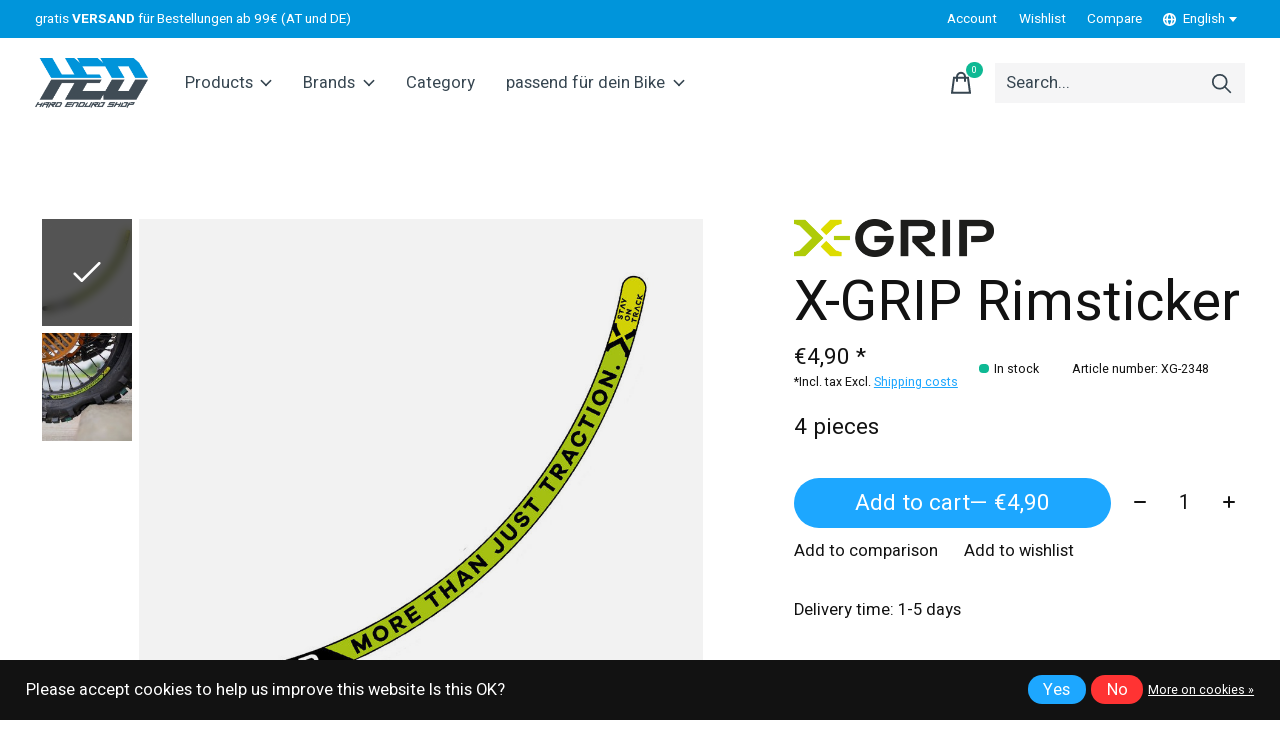

--- FILE ---
content_type: text/html;charset=utf-8
request_url: https://www.hed-shop.com/en/rimsticker.html
body_size: 31399
content:
<!doctype html>
<html lang="en">
<head>
    <meta charset="utf-8"/>
<!-- [START] 'blocks/head.rain' -->
<!--

  (c) 2008-2026 Lightspeed Netherlands B.V.
  http://www.lightspeedhq.com
  Generated: 17-01-2026 @ 22:24:20

-->
<link rel="canonical" href="https://www.hed-shop.com/en/rimsticker.html"/>
<link rel="alternate" href="https://www.hed-shop.com/en/index.rss" type="application/rss+xml" title="New products"/>
<link href="https://cdn.webshopapp.com/assets/cookielaw.css?2025-02-20" rel="stylesheet" type="text/css"/>
<meta name="robots" content="noodp,noydir"/>
<meta property="og:url" content="https://www.hed-shop.com/en/rimsticker.html?source=facebook"/>
<meta property="og:site_name" content="Hard Enduro Shop"/>
<meta property="og:title" content="X-Grip Rimsticker"/>
<meta property="og:description" content=""/>
<meta property="og:image" content="https://cdn.webshopapp.com/shops/252058/files/352683895/x-grip-rimsticker.jpg"/>
<!--[if lt IE 9]>
<script src="https://cdn.webshopapp.com/assets/html5shiv.js?2025-02-20"></script>
<![endif]-->
<!-- [END] 'blocks/head.rain' -->
  
    
	<meta property="og:type" content="product" />



  <meta property="product:brand" content=" X-GRIP">  <meta property="product:availability" content="in stock">  <meta property="product:condition" content="new">
  <meta property="product:price:amount" content="4.90">
  <meta property="product:price:currency" content="EUR">
  <meta property="product:retailer_item_id" content="XG-2348"><meta name="description" content="" />
<meta name="keywords" content="X-GRIP, Rimsticker, Online Shop, Enduro, Hard Enduro, Hardenduro, Super Enduro, Superenduro, Extremeenduro, Extreme Enduro, X-Grip, Xgrip, X-Grip Shop, Erzberg, Romaniacs, Sea to Sky, Expressversand, Rabaconda, Reifen, Mousse, Felgen, Philipp Bertl" />
<meta charset="UTF-8">
<meta http-equiv="X-UA-Compatible" content="ie=edge">
<meta name="viewport" content="width=device-width, initial-scale=1">
<meta name="apple-mobile-web-app-capable" content="yes">
<meta name="apple-mobile-web-app-status-bar-style" content="black">
<meta name="viewport" content="width=device-width, initial-scale=1, maximum-scale=1, user-scalable=0"/>
<title>X-Grip Rimsticker - Hard Enduro Shop</title>  
  <link rel="preload" href="https://cdn.webshopapp.com/shops/252058/themes/171512/assets/q4tre-icons.woff2" as="font" type="font/woff2" crossorigin="anonymous">
  <link rel="preload" href="https://cdn.webshopapp.com/shops/252058/themes/171512/assets/q4tre.woff2" as="font" type="font/woff2" crossorigin="anonymous">
  <link rel="shortcut icon" href="https://cdn.webshopapp.com/shops/252058/themes/171512/v/465986/assets/favicon.png?20210115075848" type="image/x-icon" />
    	  	<link rel="preconnect" href="https://fonts.googleapis.com">
		<link rel="preconnect" href="https://fonts.gstatic.com" crossorigin>
  	    <link href='//fonts.googleapis.com/css?family=Heebo:400,400i,300,500,600,700,700i,800,900' rel='stylesheet' type='text/css'>
    
  <script>document.getElementsByTagName("html")[0].className += " js";</script>
  <script>
    if('CSS' in window && CSS.supports('color', 'var(--color-var)')) {
      document.write('<link rel="stylesheet" href="https://cdn.webshopapp.com/shops/252058/themes/171512/assets/style.css?2025080311275220201214194227">');
    } else {
      document.write('<link rel="stylesheet" href="https://cdn.webshopapp.com/shops/252058/themes/171512/assets/style-fallback.css?2025080311275220201214194227">');
      document.write('<script src="https://polyfill.io/v3/polyfill.min.js"><\/script>');
    }
  </script>
  <noscript>
    <link rel="stylesheet" href="https://cdn.webshopapp.com/shops/252058/themes/171512/assets/style-fallback.css?2025080311275220201214194227">
    <script src="https://polyfill.io/v3/polyfill.min.js"></script>
  </noscript>
    
    
    <link rel="stylesheet" href="https://cdn.webshopapp.com/shops/252058/themes/171512/assets/icons.css?2025080311275220201214194227" /> 
    <link rel="stylesheet" href="https://cdn.webshopapp.com/shops/252058/themes/171512/assets/settings.css?2025080311275220201214194227" />  
  <link rel="stylesheet" href="https://cdn.webshopapp.com/shops/252058/themes/171512/assets/custom.css?2025080311275220201214194227" />
  
      
      
</head>
<body class="page-x-grip-rimsticker has-cookie-notice">
            
  <script>
  var site_url = 'https://www.hed-shop.com/en/',
      static_url = 'https://static.webshopapp.com/shops/252058/',
      search_url = "https://www.hed-shop.com/en/search/",
      promo_popup_hide_until = '1',
      promo_popup_delay = '5000',
      product_card_options = 'swatches-color',
  		product_card_second_image = 0,
      no_inventory_text = "Stock information is currently unavailable for this product.",
      feedToken = false,
      last_updated_text = 'Last updated',
      today_at_text = 'Today at',
      in_stock_text = 'In stock',
      in_stock_online_text = 'In stock online',
      out_of_stock_text = 'Out of stock',
      out_of_stock_text_options = '(Out of stock)',
      out_of_stock_online_text = 'Out of stock online',
      on_backorder_text = 'On backorder',
      on_backorder_online_text = 'On backorder online',
      in_store_text = 'In store',
      not_in_store_text = 'Not in store',
      inventory_notice_text = 'Online and in-store prices may differ',
      inventory_line_text = '$1 at $2',
      default_variant_text = 'Make a choice',
      apply_text = 'Apply',
      points_text = '<span class="js-insert-points"></span>pts',
      money_off_text = '<span class="js-insert-money-off"></span> off',
      valid_for_text = 'Valid for',
      all_text = 'All',
      currency_format = '€',
      priceStatus = 'enabled';
</script>
    
    <div class="js-scroll-observer"></div><div class="pre-header position-sticky top-0">
  <div class="pre-header__container container max-width-xl flex items-center justify-between">
        <div class="pre-header__msg">
      <p>gratis  <strong>VERSAND </strong>für Bestellungen ab 99€  (AT und DE) <a href=""></a></p>
    </div>
        
        
    <ul class="pre-header__nav display@md">
            
      <li class="pre-header__item">
        <a href="#0" class="pre-header__link" aria-controls="drawerLogin"><span>Account</span></a>
      </li>
            <li class="pre-header__item">
        <a href="#0" class="pre-header__link" aria-controls="drawerLogin"><span>Wishlist</span></a>
      </li>
                  <li class="pre-header__item">
        <a href="https://www.hed-shop.com/en/compare/" class="pre-header__link"><span>Compare</span></a>
      </li>
                  <li class="pre-header__item">
        <a href="#" class="pre-header__link"><span><svg viewBox="0 0 16 16" fill="currentColor"><path d="M8,0C3.6,0,0,3.6,0,8s3.6,8,8,8s8-3.6,8-8S12.4,0,8,0z M13.9,7H12c-0.1-1.5-0.4-2.9-0.8-4.1 C12.6,3.8,13.6,5.3,13.9,7z M8,14c-0.6,0-1.8-1.9-2-5H10C9.8,12.1,8.6,14,8,14z M6,7c0.2-3.1,1.3-5,2-5s1.8,1.9,2,5H6z M4.9,2.9 C4.4,4.1,4.1,5.5,4,7H2.1C2.4,5.3,3.4,3.8,4.9,2.9z M2.1,9H4c0.1,1.5,0.4,2.9,0.8,4.1C3.4,12.2,2.4,10.7,2.1,9z M11.1,13.1 c0.5-1.2,0.7-2.6,0.8-4.1h1.9C13.6,10.7,12.6,12.2,11.1,13.1z"></path></svg>English</span> <svg class="pre-header__dropdown-icon icon" aria-hidden="true" viewBox="0 0 12 12"><path d="M6,9l4-5H2Z"/></svg></a>
        <ul class="pre-header__dropdown" data-theme="default">

          <li class="nav-v2__item">
            
  
<ul class="nav-v2__list">
      <li><a href="https://www.hed-shop.com/de/go/product/116918942" class="pre-header__dropdown-link">Deutsch</a></li>
    <li><a href="https://www.hed-shop.com/en/go/product/116918942" class="pre-header__dropdown-link" aria-selected="true">English</a></li>
  </ul>

          </li>
        </ul>
      </li>
          </ul>
  
  	      </div>
</div>


<header class="mega-nav mega-nav--mobile mega-nav--desktop@md mega-nav--mobile-panel  position-sticky top-0 js-mega-nav">
  <div class="mega-nav__container">
        <!-- logo -->
    <a href="https://www.hed-shop.com/en/" class="mega-nav__logo">
            <img src="https://cdn.webshopapp.com/shops/252058/themes/171512/v/465986/assets/logo.png?20210115075848" height="32" class="logo" alt="Hardenduro-Shop">
            <img src="https://cdn.webshopapp.com/shops/252058/themes/171512/v/465986/assets/logo-white.png?20210115075848" height="32" class="logo--white" alt="Hardenduro-Shop">
                </a>
            
        
    <!-- icon buttons --mobile -->
    <div class="mega-nav__icon-btns mega-nav__icon-btns--mobile">
      <a href="#0" class="mega-nav__icon-btn" aria-controls="drawerLogin">
        <svg class="icon" viewBox="0 0 24 24">
          <title>Go to account settings</title>
          <g class="icon__group" fill="none" stroke="currentColor" stroke-linecap="square" stroke-miterlimit="10">
            <circle cx="12" cy="6" r="4" />
            <path d="M12 13a8 8 0 00-8 8h16a8 8 0 00-8-8z" />
          </g>
        </svg>
      </a>
	
            
      <button class="reset mega-nav__icon-btn mega-nav__icon-btn--cart js-tab-focus" aria-label="Toggle cart" aria-controls="drawerCart">
        <svg class="icon" viewBox="0 0 24 24" >
          <title>Cart</title>
          <g class="icon__group" stroke-linecap="square" fill="none" stroke-linejoin="miter" stroke="currentColor">
            <polygon points="21,21.8 3,21.8 5,6.8 19,6.8 	"/>
            <path d="M8,9.8v-4c0-2.2,1.8-4,4-4l0,0c2.2,0,4,1.8,4,4v4"/>
          </g>
        </svg>
        <span class="counter counter--cart margin-left-xxs"><span class="js-cart-counter">0</span> <i class="sr-only">items</i></span>
      </button>

      <button class="reset mega-nav__icon-btn mega-nav__icon-btn--menu js-tab-focus" aria-label="Toggle menu" aria-controls="mega-nav-navigation">
        <svg class="icon" viewBox="0 0 24 24">
          <g class="icon__group" fill="none" stroke="currentColor" stroke-linecap="square" stroke-miterlimit="10">
            <path d="M2 6h20" />
            <path d="M2 12h20" />
            <path d="M2 18h20" />
          </g>
        </svg>
      </button>
    </div>

    <div class="mega-nav__nav js-mega-nav__nav" id="mega-nav-navigation" role="navigation" aria-label="Main">
    <div class="mega-nav__nav-wrapper js-scroll-container">
    <div class="mega-nav__nav-inner">
      <ul class="mega-nav__items">

                <!-- search input --desktop -->
        <li class="mega-nav__item mega-nav__item--search position-relative margin-bottom-xs hide@md">
          <form action="https://www.hed-shop.com/en/search/" method="get" class="search-form" autocomplete="off">
            <div class="mega-nav__search-input search-input search-input--icon-left text-sm@md">
              <input class="form-control  js-live-search" type="search" name="q" id="searchInputX" placeholder="Search..." aria-label="Search">
              <button class="search-input__btn">
                <svg class="icon" viewBox="0 0 24 24"><title>Submit</title><g stroke-linecap="square" stroke-linejoin="miter" stroke-width="2" stroke="currentColor" fill="none" stroke-miterlimit="10"><line x1="22" y1="22" x2="15.656" y2="15.656"></line><circle cx="10" cy="10" r="8"></circle></g></svg>
              </button>
            </div>

            <div class="live-search__dropdown margin-bottom-xs position-relative" data-theme="default" tabindex="0">
              <div class="text-center is-hidden js-live-search__loader" aria-hidden="true">
                <svg class="icon icon--sm icon--is-spinning" viewBox="0 0 32 32"><g stroke-linecap="square" stroke-linejoin="miter" stroke-width="2" stroke="currentColor" fill="none"><circle cx="16" cy="16" r="15" opacity="0.4"></circle><path d="M16,1A15,15,0,0,1,31,16" stroke-linecap="butt"></path></g></svg>
              </div>
              <div class="js-live-search__wrapper">
                <!-- Results will be loaded here -->
              </div>
              <button type="submit" class="btn btn--arrow margin-top-sm is-hidden js-live-search__view-all">View all results (<span class="js-live-search__count"></span>)</button>
            </div>
          </form>
        </li>
        
        
                <!-- Layout 1 -> tabbed product categories -->
        <li class="mega-nav__item js-mega-nav__item">
          <button class="reset mega-nav__control js-mega-nav__control js-tab-focus">
            Products
            <i class="mega-nav__arrow-icon" aria-hidden="true">
              <svg class="icon" viewBox="0 0 16 16">
                <g class="icon__group" fill="none" stroke="currentColor" stroke-linecap="square" stroke-miterlimit="10">
                  <path d="M2 2l12 12" />
                  <path d="M14 2L2 14" />
                </g>
              </svg>
            </i>
          </button>

          <div class="mega-nav__sub-nav-wrapper">
            <div class="mega-nav__panel-header hide@md text-md">
              <button class="reset js-mega-nav__control js-tab-focus">
                <svg class="icon" viewBox="0 0 482.239 482.239">
                  <title>Back</title>
                  <path d="m206.812 34.446-206.812 206.673 206.743 206.674 24.353-24.284-165.167-165.167h416.31v-34.445h-416.31l165.236-165.236z"></path>
                </svg>
              </button>
              <div class="mega-nav__panel-title">
                Products
              </div>
            </div>
            <div class="mega-nav__sub-nav-wrapper-inner mega-nav__sub-nav mega-nav__sub-nav--layout-1 js-scroll-container">

              <!-- links - visible on mobile -->
              <ul class="mega-nav__sub-items">
                                <li class="mega-nav__sub-item">
                                    <a href="https://www.hed-shop.com/en/hard-enduro-parts/" class="mega-nav__control">
                    <span class="flex items-center gap-xs">
                                            <img class="block width-lg height-lg radius-50% object-cover" src="https://cdn.webshopapp.com/shops/252058/files/324781351/150x150x1/hard-enduro-parts.jpg" alt="★ Hard Enduro Parts ★">
                                            <i>★ Hard Enduro Parts ★</i>
                    </span>
                  </a>
                                  </li>
                                <li class="mega-nav__sub-item js-mega-nav__item">
                                    <button class="reset mega-nav__control js-mega-nav__control js-tab-focus">
                    <span class="flex items-center gap-xs width-100%">
                                            <img class="block width-lg height-lg radius-50% object-cover" src="https://cdn.webshopapp.com/shops/252058/files/355348412/150x150x1/tyres-mousse.jpg" alt="Tyres &amp; Mousse">
                                            <span class="flex items-center width-100%">
                        Tyres &amp; Mousse
                        <i class="mega-nav__arrow-icon" aria-hidden="true">
                          <svg class="icon" viewBox="0 0 16 16">
                            <g class="icon__group" fill="none" stroke="currentColor" stroke-linecap="square" stroke-miterlimit="10">
                              <path d="M2 2l12 12" />
                              <path d="M14 2L2 14" />
                            </g>
                          </svg>
                        </i>
                      </span>
                    </span>
                  </button>
                  <div class="mega-nav__sub-nav-wrapper">
                    <div class="mega-nav__panel-header hide@md text-md">
                      <button class="reset js-mega-nav__control js-tab-focus">
                        <svg class="icon" viewBox="0 0 482.239 482.239">
                          <title>Back</title>
                          <path d="m206.812 34.446-206.812 206.673 206.743 206.674 24.353-24.284-165.167-165.167h416.31v-34.445h-416.31l165.236-165.236z"></path>
                        </svg>
                      </button>
                      <div class="mega-nav__panel-title">
                        Tyres &amp; Mousse
                      </div>
                    </div>
                    <div class="mega-nav__sub-nav-wrapper-inner js-scroll-container">
                      <!-- links - visible on mobile -->
                      <ul class="mega-nav__sub-items">
                        <li class="mega-nav__sub-item">
                          <a href="https://www.hed-shop.com/en/tyres-mousse/" class="mega-nav__control">
                            <span class="flex items-center gap-xs">
                              <i>All Tyres & Mousse</i>
                            </span>
                          </a>
                        </li>
                                                <li class="mega-nav__sub-item js-mega-nav__item">
                                                    <button class="reset mega-nav__control js-mega-nav__control js-tab-focus">
                            Tyres
                            <i class="mega-nav__arrow-icon" aria-hidden="true">
                              <svg class="icon" viewBox="0 0 16 16">
                                <g class="icon__group" fill="none" stroke="currentColor" stroke-linecap="square" stroke-miterlimit="10">
                                  <path d="M2 2l12 12" />
                                  <path d="M14 2L2 14" />
                                </g>
                              </svg>
                            </i>
                          </button>
                          <div class="mega-nav__sub-nav-wrapper">
                            <div class="mega-nav__panel-header hide@md text-md">
                              <button class="reset js-mega-nav__control js-tab-focus">
                                <svg class="icon" viewBox="0 0 482.239 482.239">
                                  <title>Back</title>
                                  <path d="m206.812 34.446-206.812 206.673 206.743 206.674 24.353-24.284-165.167-165.167h416.31v-34.445h-416.31l165.236-165.236z"></path>
                                </svg>
                              </button>
                              <div class="mega-nav__panel-title">
                                Tyres
                              </div>

                            </div>
                            <div class="mega-nav__sub-nav-wrapper-inner js-scroll-container">
                              <ul class="mega-nav__sub-items">
                                <li class="mega-nav__sub-item">
                                  <a href="https://www.hed-shop.com/en/tyres-mousse/tyres/" class="mega-nav__control">
                                    <span class="flex items-center gap-xs">
                                                                            <img class="block width-lg height-lg radius-50% object-cover" src="https://cdn.webshopapp.com/shops/252058/files/355642980/150x150x1/tyres.jpg" alt="Tyres">
                                                                            <i>All Tyres</i>
                                    </span>
                                  </a>
                                </li>
                                                                <li class="mega-nav__sub-item">
                                                                    <a href="https://www.hed-shop.com/en/tyres-mousse/tyres/rear-tyres-120-90-18/" class="mega-nav__control">
                                    <span class="flex items-center gap-xs">
                                                                            <img class="block width-lg height-lg radius-50% object-cover" src="https://cdn.webshopapp.com/shops/252058/files/355630975/150x150x1/rear-tyres-120-90-18.jpg" alt="Rear Tyres  120/90-18">
                                                                            <i>Rear Tyres  120/90-18</i>
                                    </span>
                                  </a>
                                                                  </li>
                                                                <li class="mega-nav__sub-item">
                                                                    <a href="https://www.hed-shop.com/en/tyres-mousse/tyres/rear-tyres-140-80-18/" class="mega-nav__control">
                                    <span class="flex items-center gap-xs">
                                                                            <img class="block width-lg height-lg radius-50% object-cover" src="https://cdn.webshopapp.com/shops/252058/files/355631074/150x150x1/rear-tyres-140-80-18.jpg" alt="Rear Tyres  140/80-18">
                                                                            <i>Rear Tyres  140/80-18</i>
                                    </span>
                                  </a>
                                                                  </li>
                                                                <li class="mega-nav__sub-item">
                                                                    <a href="https://www.hed-shop.com/en/tyres-mousse/tyres/front-tyres/" class="mega-nav__control">
                                    <span class="flex items-center gap-xs">
                                                                            <img class="block width-lg height-lg radius-50% object-cover" src="https://cdn.webshopapp.com/shops/252058/files/355635199/150x150x1/front-tyres.jpg" alt="Front Tyres">
                                                                            <i>Front Tyres</i>
                                    </span>
                                  </a>
                                                                  </li>
                                                                <li class="mega-nav__sub-item">
                                                                    <a href="https://www.hed-shop.com/en/tyres-mousse/tyres/motocross/" class="mega-nav__control">
                                    <span class="flex items-center gap-xs">
                                                                            <img class="block width-lg height-lg radius-50% object-cover" src="https://cdn.webshopapp.com/shops/252058/files/355634617/150x150x1/motocross.jpg" alt="Motocross">
                                                                            <i>Motocross</i>
                                    </span>
                                  </a>
                                                                  </li>
                                                                <li class="mega-nav__sub-item">
                                                                    <a href="https://www.hed-shop.com/en/tyres-mousse/tyres/kids-tyres/" class="mega-nav__control">
                                    <span class="flex items-center gap-xs">
                                                                            <img class="block width-lg height-lg radius-50% object-cover" src="https://cdn.webshopapp.com/shops/252058/files/355638572/150x150x1/kids-tyres.jpg" alt="Kids Tyres">
                                                                            <i>Kids Tyres</i>
                                    </span>
                                  </a>
                                                                  </li>
                                                              </ul>
                            </div>
                          </div>


                                                  </li>
                                                <li class="mega-nav__sub-item">
                                                    <a href="https://www.hed-shop.com/en/tyres-mousse/mousse/" class="mega-nav__control">
                            <span class="flex items-center gap-xs">
                                                            <img class="block width-lg height-lg radius-50% object-cover" src="https://cdn.webshopapp.com/shops/252058/files/355449134/150x150x1/mousse.jpg" alt="Mousse ">
                                                            <i>Mousse </i>
                            </span>
                          </a>
                                                  </li>
                                                <li class="mega-nav__sub-item">
                                                    <a href="https://www.hed-shop.com/en/tyres-mousse/nomousse-tubliss-tacs-protec/" class="mega-nav__control">
                            <span class="flex items-center gap-xs">
                                                            <img class="block width-lg height-lg radius-50% object-cover" src="https://cdn.webshopapp.com/shops/252058/files/444444839/150x150x1/nomousse-tubliss-tacs-protec.jpg" alt="NoMousse / Tubliss / Tacs Protec">
                                                            <i>NoMousse / Tubliss / Tacs Protec</i>
                            </span>
                          </a>
                                                  </li>
                                                <li class="mega-nav__sub-item">
                                                    <a href="https://www.hed-shop.com/en/tyres-mousse/tubes/" class="mega-nav__control">
                            <span class="flex items-center gap-xs">
                                                            <img class="block width-lg height-lg radius-50% object-cover" src="https://cdn.webshopapp.com/shops/252058/files/355639864/150x150x1/tubes.jpg" alt="Tubes">
                                                            <i>Tubes</i>
                            </span>
                          </a>
                                                  </li>
                                                <li class="mega-nav__sub-item">
                                                    <a href="https://www.hed-shop.com/en/tyres-mousse/equipment/" class="mega-nav__control">
                            <span class="flex items-center gap-xs">
                                                            <img class="block width-lg height-lg radius-50% object-cover" src="https://cdn.webshopapp.com/shops/252058/files/355644315/150x150x1/equipment.jpg" alt="Equipment">
                                                            <i>Equipment</i>
                            </span>
                          </a>
                                                  </li>
                                              </ul>
                    </div>
                  </div>

                                  </li>
                                <li class="mega-nav__sub-item js-mega-nav__item">
                                    <button class="reset mega-nav__control js-mega-nav__control js-tab-focus">
                    <span class="flex items-center gap-xs width-100%">
                                            <img class="block width-lg height-lg radius-50% object-cover" src="https://cdn.webshopapp.com/shops/252058/files/355349759/150x150x1/parts.jpg" alt="Parts">
                                            <span class="flex items-center width-100%">
                        Parts
                        <i class="mega-nav__arrow-icon" aria-hidden="true">
                          <svg class="icon" viewBox="0 0 16 16">
                            <g class="icon__group" fill="none" stroke="currentColor" stroke-linecap="square" stroke-miterlimit="10">
                              <path d="M2 2l12 12" />
                              <path d="M14 2L2 14" />
                            </g>
                          </svg>
                        </i>
                      </span>
                    </span>
                  </button>
                  <div class="mega-nav__sub-nav-wrapper">
                    <div class="mega-nav__panel-header hide@md text-md">
                      <button class="reset js-mega-nav__control js-tab-focus">
                        <svg class="icon" viewBox="0 0 482.239 482.239">
                          <title>Back</title>
                          <path d="m206.812 34.446-206.812 206.673 206.743 206.674 24.353-24.284-165.167-165.167h416.31v-34.445h-416.31l165.236-165.236z"></path>
                        </svg>
                      </button>
                      <div class="mega-nav__panel-title">
                        Parts
                      </div>
                    </div>
                    <div class="mega-nav__sub-nav-wrapper-inner js-scroll-container">
                      <!-- links - visible on mobile -->
                      <ul class="mega-nav__sub-items">
                        <li class="mega-nav__sub-item">
                          <a href="https://www.hed-shop.com/en/parts/" class="mega-nav__control">
                            <span class="flex items-center gap-xs">
                              <i>All Parts</i>
                            </span>
                          </a>
                        </li>
                                                <li class="mega-nav__sub-item">
                                                    <a href="https://www.hed-shop.com/en/parts/chains-and-more/" class="mega-nav__control">
                            <span class="flex items-center gap-xs">
                                                            <img class="block width-lg height-lg radius-50% object-cover" src="https://cdn.webshopapp.com/shops/252058/files/172661630/150x150x1/chains-and-more.jpg" alt="Chains and more">
                                                            <i>Chains and more</i>
                            </span>
                          </a>
                                                  </li>
                                                <li class="mega-nav__sub-item">
                                                    <a href="https://www.hed-shop.com/en/parts/exhaust/" class="mega-nav__control">
                            <span class="flex items-center gap-xs">
                                                            <img class="block width-lg height-lg radius-50% object-cover" src="https://cdn.webshopapp.com/shops/252058/files/355955167/150x150x1/exhaust.jpg" alt="Exhaust">
                                                            <i>Exhaust</i>
                            </span>
                          </a>
                                                  </li>
                                                <li class="mega-nav__sub-item">
                                                    <a href="https://www.hed-shop.com/en/parts/brakes/" class="mega-nav__control">
                            <span class="flex items-center gap-xs">
                                                            <img class="block width-lg height-lg radius-50% object-cover" src="https://cdn.webshopapp.com/shops/252058/files/172661492/150x150x1/brakes.jpg" alt="Brakes">
                                                            <i>Brakes</i>
                            </span>
                          </a>
                                                  </li>
                                                <li class="mega-nav__sub-item">
                                                    <a href="https://www.hed-shop.com/en/parts/brake-clutch-hose/" class="mega-nav__control">
                            <span class="flex items-center gap-xs">
                                                            <img class="block width-lg height-lg radius-50% object-cover" src="https://cdn.webshopapp.com/shops/252058/files/381193162/150x150x1/brake-clutch-hose.jpg" alt="Brake &amp; Clutch Hose">
                                                            <i>Brake &amp; Clutch Hose</i>
                            </span>
                          </a>
                                                  </li>
                                                <li class="mega-nav__sub-item">
                                                    <a href="https://www.hed-shop.com/en/parts/electric/" class="mega-nav__control">
                            <span class="flex items-center gap-xs">
                                                            <img class="block width-lg height-lg radius-50% object-cover" src="https://cdn.webshopapp.com/shops/252058/files/390531034/150x150x1/electric.jpg" alt="Electric">
                                                            <i>Electric</i>
                            </span>
                          </a>
                                                  </li>
                                                <li class="mega-nav__sub-item">
                                                    <a href="https://www.hed-shop.com/en/parts/suspension/" class="mega-nav__control">
                            <span class="flex items-center gap-xs">
                                                            <img class="block width-lg height-lg radius-50% object-cover" src="https://cdn.webshopapp.com/shops/252058/files/355823399/150x150x1/suspension.jpg" alt="Suspension">
                                                            <i>Suspension</i>
                            </span>
                          </a>
                                                  </li>
                                                <li class="mega-nav__sub-item">
                                                    <a href="https://www.hed-shop.com/en/parts/wheels-equipment/" class="mega-nav__control">
                            <span class="flex items-center gap-xs">
                                                            <img class="block width-lg height-lg radius-50% object-cover" src="https://cdn.webshopapp.com/shops/252058/files/263453369/150x150x1/wheels-equipment.jpg" alt="Wheels / Equipment">
                                                            <i>Wheels / Equipment</i>
                            </span>
                          </a>
                                                  </li>
                                                <li class="mega-nav__sub-item">
                                                    <a href="https://www.hed-shop.com/en/parts/guards/" class="mega-nav__control">
                            <span class="flex items-center gap-xs">
                                                            <img class="block width-lg height-lg radius-50% object-cover" src="https://cdn.webshopapp.com/shops/252058/files/172776473/150x150x1/guards.jpg" alt="Guards">
                                                            <i>Guards</i>
                            </span>
                          </a>
                                                  </li>
                                                <li class="mega-nav__sub-item">
                                                    <a href="https://www.hed-shop.com/en/parts/engine-guard/" class="mega-nav__control">
                            <span class="flex items-center gap-xs">
                                                            <img class="block width-lg height-lg radius-50% object-cover" src="https://cdn.webshopapp.com/shops/252058/files/355766377/150x150x1/engine-guard.jpg" alt="Engine Guard">
                                                            <i>Engine Guard</i>
                            </span>
                          </a>
                                                  </li>
                                                <li class="mega-nav__sub-item">
                                                    <a href="https://www.hed-shop.com/en/parts/handguards/" class="mega-nav__control">
                            <span class="flex items-center gap-xs">
                                                            <img class="block width-lg height-lg radius-50% object-cover" src="https://cdn.webshopapp.com/shops/252058/files/403454572/150x150x1/handguards.jpg" alt="Handguards">
                                                            <i>Handguards</i>
                            </span>
                          </a>
                                                  </li>
                                                <li class="mega-nav__sub-item">
                                                    <a href="https://www.hed-shop.com/en/parts/lifting-strap/" class="mega-nav__control">
                            <span class="flex items-center gap-xs">
                                                            <img class="block width-lg height-lg radius-50% object-cover" src="https://cdn.webshopapp.com/shops/252058/files/355755245/150x150x1/lifting-strap.jpg" alt="Lifting Strap">
                                                            <i>Lifting Strap</i>
                            </span>
                          </a>
                                                  </li>
                                                <li class="mega-nav__sub-item">
                                                    <a href="https://www.hed-shop.com/en/parts/hotswop/" class="mega-nav__control">
                            <span class="flex items-center gap-xs">
                                                            <img class="block width-lg height-lg radius-50% object-cover" src="https://cdn.webshopapp.com/shops/252058/files/221589635/150x150x1/hotswop.jpg" alt="HotSwop">
                                                            <i>HotSwop</i>
                            </span>
                          </a>
                                                  </li>
                                                <li class="mega-nav__sub-item">
                                                    <a href="https://www.hed-shop.com/en/parts/cooling-system/" class="mega-nav__control">
                            <span class="flex items-center gap-xs">
                                                            <img class="block width-lg height-lg radius-50% object-cover" src="https://cdn.webshopapp.com/shops/252058/files/355840320/150x150x1/cooling-system.jpg" alt="cooling system">
                                                            <i>cooling system</i>
                            </span>
                          </a>
                                                  </li>
                                                <li class="mega-nav__sub-item">
                                                    <a href="https://www.hed-shop.com/en/parts/clutch/" class="mega-nav__control">
                            <span class="flex items-center gap-xs">
                                                            <img class="block width-lg height-lg radius-50% object-cover" src="https://cdn.webshopapp.com/shops/252058/files/448884032/150x150x1/clutch.jpg" alt="Clutch">
                                                            <i>Clutch</i>
                            </span>
                          </a>
                                                  </li>
                                                <li class="mega-nav__sub-item">
                                                    <a href="https://www.hed-shop.com/en/parts/handlebar-grips-levers-pegs/" class="mega-nav__control">
                            <span class="flex items-center gap-xs">
                                                            <img class="block width-lg height-lg radius-50% object-cover" src="https://cdn.webshopapp.com/shops/252058/files/355908524/150x150x1/handlebar-grips-levers-pegs.jpg" alt="Handlebar / Grips / Levers / Pegs">
                                                            <i>Handlebar / Grips / Levers / Pegs</i>
                            </span>
                          </a>
                                                  </li>
                                                <li class="mega-nav__sub-item">
                                                    <a href="https://www.hed-shop.com/en/parts/air-filter-oil-filter/" class="mega-nav__control">
                            <span class="flex items-center gap-xs">
                                                            <img class="block width-lg height-lg radius-50% object-cover" src="https://cdn.webshopapp.com/shops/252058/files/355908644/150x150x1/air-filter-oil-filter.jpg" alt="Air Filter / Oil Filter">
                                                            <i>Air Filter / Oil Filter</i>
                            </span>
                          </a>
                                                  </li>
                                                <li class="mega-nav__sub-item">
                                                    <a href="https://www.hed-shop.com/en/parts/seat-covers/" class="mega-nav__control">
                            <span class="flex items-center gap-xs">
                                                            <img class="block width-lg height-lg radius-50% object-cover" src="https://cdn.webshopapp.com/shops/252058/files/355909365/150x150x1/seat-covers.jpg" alt="Seat Covers">
                                                            <i>Seat Covers</i>
                            </span>
                          </a>
                                                  </li>
                                                <li class="mega-nav__sub-item">
                                                    <a href="https://www.hed-shop.com/en/parts/tools/" class="mega-nav__control">
                            <span class="flex items-center gap-xs">
                                                            <img class="block width-lg height-lg radius-50% object-cover" src="https://cdn.webshopapp.com/shops/252058/files/355963729/150x150x1/tools.jpg" alt="Tools">
                                                            <i>Tools</i>
                            </span>
                          </a>
                                                  </li>
                                                <li class="mega-nav__sub-item">
                                                    <a href="https://www.hed-shop.com/en/parts/spark-plugs/" class="mega-nav__control">
                            <span class="flex items-center gap-xs">
                                                            <img class="block width-lg height-lg radius-50% object-cover" src="https://cdn.webshopapp.com/shops/252058/files/355773421/150x150x1/spark-plugs.jpg" alt="Spark Plugs">
                                                            <i>Spark Plugs</i>
                            </span>
                          </a>
                                                  </li>
                                              </ul>
                    </div>
                  </div>

                                  </li>
                                <li class="mega-nav__sub-item">
                                    <a href="https://www.hed-shop.com/en/equipment/" class="mega-nav__control">
                    <span class="flex items-center gap-xs">
                                            <img class="block width-lg height-lg radius-50% object-cover" src="https://cdn.webshopapp.com/shops/252058/files/355840876/150x150x1/equipment.jpg" alt="Equipment">
                                            <i>Equipment</i>
                    </span>
                  </a>
                                  </li>
                                <li class="mega-nav__sub-item js-mega-nav__item">
                                    <button class="reset mega-nav__control js-mega-nav__control js-tab-focus">
                    <span class="flex items-center gap-xs width-100%">
                                            <img class="block width-lg height-lg radius-50% object-cover" src="https://cdn.webshopapp.com/shops/252058/files/355738071/150x150x1/optics.jpg" alt="Optics">
                                            <span class="flex items-center width-100%">
                        Optics
                        <i class="mega-nav__arrow-icon" aria-hidden="true">
                          <svg class="icon" viewBox="0 0 16 16">
                            <g class="icon__group" fill="none" stroke="currentColor" stroke-linecap="square" stroke-miterlimit="10">
                              <path d="M2 2l12 12" />
                              <path d="M14 2L2 14" />
                            </g>
                          </svg>
                        </i>
                      </span>
                    </span>
                  </button>
                  <div class="mega-nav__sub-nav-wrapper">
                    <div class="mega-nav__panel-header hide@md text-md">
                      <button class="reset js-mega-nav__control js-tab-focus">
                        <svg class="icon" viewBox="0 0 482.239 482.239">
                          <title>Back</title>
                          <path d="m206.812 34.446-206.812 206.673 206.743 206.674 24.353-24.284-165.167-165.167h416.31v-34.445h-416.31l165.236-165.236z"></path>
                        </svg>
                      </button>
                      <div class="mega-nav__panel-title">
                        Optics
                      </div>
                    </div>
                    <div class="mega-nav__sub-nav-wrapper-inner js-scroll-container">
                      <!-- links - visible on mobile -->
                      <ul class="mega-nav__sub-items">
                        <li class="mega-nav__sub-item">
                          <a href="https://www.hed-shop.com/en/optics/" class="mega-nav__control">
                            <span class="flex items-center gap-xs">
                              <i>All Optics</i>
                            </span>
                          </a>
                        </li>
                                                <li class="mega-nav__sub-item">
                                                    <a href="https://www.hed-shop.com/en/optics/graphics-stickers/" class="mega-nav__control">
                            <span class="flex items-center gap-xs">
                                                            <img class="block width-lg height-lg radius-50% object-cover" src="https://cdn.webshopapp.com/shops/252058/files/355735235/150x150x1/graphics-stickers.jpg" alt="Graphics / Stickers">
                                                            <i>Graphics / Stickers</i>
                            </span>
                          </a>
                                                  </li>
                                                <li class="mega-nav__sub-item">
                                                    <a href="https://www.hed-shop.com/en/optics/plastics/" class="mega-nav__control">
                            <span class="flex items-center gap-xs">
                                                            <img class="block width-lg height-lg radius-50% object-cover" src="https://cdn.webshopapp.com/shops/252058/files/355749551/150x150x1/plastics.jpg" alt="Plastics">
                                                            <i>Plastics</i>
                            </span>
                          </a>
                                                  </li>
                                              </ul>
                    </div>
                  </div>

                                  </li>
                                <li class="mega-nav__sub-item js-mega-nav__item">
                                    <button class="reset mega-nav__control js-mega-nav__control js-tab-focus">
                    <span class="flex items-center gap-xs width-100%">
                                            <img class="block width-lg height-lg radius-50% object-cover" src="https://cdn.webshopapp.com/shops/252058/files/354397001/150x150x1/beta-spare-parts.jpg" alt="Beta Spare Parts">
                                            <span class="flex items-center width-100%">
                        Beta Spare Parts
                        <i class="mega-nav__arrow-icon" aria-hidden="true">
                          <svg class="icon" viewBox="0 0 16 16">
                            <g class="icon__group" fill="none" stroke="currentColor" stroke-linecap="square" stroke-miterlimit="10">
                              <path d="M2 2l12 12" />
                              <path d="M14 2L2 14" />
                            </g>
                          </svg>
                        </i>
                      </span>
                    </span>
                  </button>
                  <div class="mega-nav__sub-nav-wrapper">
                    <div class="mega-nav__panel-header hide@md text-md">
                      <button class="reset js-mega-nav__control js-tab-focus">
                        <svg class="icon" viewBox="0 0 482.239 482.239">
                          <title>Back</title>
                          <path d="m206.812 34.446-206.812 206.673 206.743 206.674 24.353-24.284-165.167-165.167h416.31v-34.445h-416.31l165.236-165.236z"></path>
                        </svg>
                      </button>
                      <div class="mega-nav__panel-title">
                        Beta Spare Parts
                      </div>
                    </div>
                    <div class="mega-nav__sub-nav-wrapper-inner js-scroll-container">
                      <!-- links - visible on mobile -->
                      <ul class="mega-nav__sub-items">
                        <li class="mega-nav__sub-item">
                          <a href="https://www.hed-shop.com/en/beta-spare-parts/" class="mega-nav__control">
                            <span class="flex items-center gap-xs">
                              <i>All Beta Spare Parts</i>
                            </span>
                          </a>
                        </li>
                                                <li class="mega-nav__sub-item">
                                                    <a href="https://www.hed-shop.com/en/beta-spare-parts/chains-and-more/" class="mega-nav__control">
                            <span class="flex items-center gap-xs">
                                                            <i>Chains and More</i>
                            </span>
                          </a>
                                                  </li>
                                                <li class="mega-nav__sub-item">
                                                    <a href="https://www.hed-shop.com/en/beta-spare-parts/brakes-levers-pags/" class="mega-nav__control">
                            <span class="flex items-center gap-xs">
                                                            <i>Brakes / Levers / Pags</i>
                            </span>
                          </a>
                                                  </li>
                                                <li class="mega-nav__sub-item">
                                                    <a href="https://www.hed-shop.com/en/beta-spare-parts/gaskets/" class="mega-nav__control">
                            <span class="flex items-center gap-xs">
                                                            <i>Gaskets</i>
                            </span>
                          </a>
                                                  </li>
                                                <li class="mega-nav__sub-item">
                                                    <a href="https://www.hed-shop.com/en/beta-spare-parts/electric/" class="mega-nav__control">
                            <span class="flex items-center gap-xs">
                                                            <i>Electric</i>
                            </span>
                          </a>
                                                  </li>
                                                <li class="mega-nav__sub-item">
                                                    <a href="https://www.hed-shop.com/en/beta-spare-parts/plastic/" class="mega-nav__control">
                            <span class="flex items-center gap-xs">
                                                            <i>Plastic</i>
                            </span>
                          </a>
                                                  </li>
                                                <li class="mega-nav__sub-item">
                                                    <a href="https://www.hed-shop.com/en/beta-spare-parts/cooling-system/" class="mega-nav__control">
                            <span class="flex items-center gap-xs">
                                                            <i>cooling system</i>
                            </span>
                          </a>
                                                  </li>
                                                <li class="mega-nav__sub-item">
                                                    <a href="https://www.hed-shop.com/en/beta-spare-parts/engine-cooling-exhaust/" class="mega-nav__control">
                            <span class="flex items-center gap-xs">
                                                            <i>Engine / Cooling / Exhaust</i>
                            </span>
                          </a>
                                                  </li>
                                                <li class="mega-nav__sub-item">
                                                    <a href="https://www.hed-shop.com/en/beta-spare-parts/bolts-nuts/" class="mega-nav__control">
                            <span class="flex items-center gap-xs">
                                                            <i>Bolts / Nuts </i>
                            </span>
                          </a>
                                                  </li>
                                                <li class="mega-nav__sub-item">
                                                    <a href="https://www.hed-shop.com/en/beta-spare-parts/tuning-parts-accesories/" class="mega-nav__control">
                            <span class="flex items-center gap-xs">
                                                            <i>Tuning Parts / Accesories</i>
                            </span>
                          </a>
                                                  </li>
                                                <li class="mega-nav__sub-item">
                                                    <a href="https://www.hed-shop.com/en/beta-spare-parts/spare-parts-rr-50-125/" class="mega-nav__control">
                            <span class="flex items-center gap-xs">
                                                            <i>Spare Parts RR 50 - 125</i>
                            </span>
                          </a>
                                                  </li>
                                              </ul>
                    </div>
                  </div>

                                  </li>
                                <li class="mega-nav__sub-item js-mega-nav__item">
                                    <button class="reset mega-nav__control js-mega-nav__control js-tab-focus">
                    <span class="flex items-center gap-xs width-100%">
                                            <img class="block width-lg height-lg radius-50% object-cover" src="https://cdn.webshopapp.com/shops/252058/files/163849124/150x150x1/oil-sprays.jpg" alt="Oil / Sprays">
                                            <span class="flex items-center width-100%">
                        Oil / Sprays
                        <i class="mega-nav__arrow-icon" aria-hidden="true">
                          <svg class="icon" viewBox="0 0 16 16">
                            <g class="icon__group" fill="none" stroke="currentColor" stroke-linecap="square" stroke-miterlimit="10">
                              <path d="M2 2l12 12" />
                              <path d="M14 2L2 14" />
                            </g>
                          </svg>
                        </i>
                      </span>
                    </span>
                  </button>
                  <div class="mega-nav__sub-nav-wrapper">
                    <div class="mega-nav__panel-header hide@md text-md">
                      <button class="reset js-mega-nav__control js-tab-focus">
                        <svg class="icon" viewBox="0 0 482.239 482.239">
                          <title>Back</title>
                          <path d="m206.812 34.446-206.812 206.673 206.743 206.674 24.353-24.284-165.167-165.167h416.31v-34.445h-416.31l165.236-165.236z"></path>
                        </svg>
                      </button>
                      <div class="mega-nav__panel-title">
                        Oil / Sprays
                      </div>
                    </div>
                    <div class="mega-nav__sub-nav-wrapper-inner js-scroll-container">
                      <!-- links - visible on mobile -->
                      <ul class="mega-nav__sub-items">
                        <li class="mega-nav__sub-item">
                          <a href="https://www.hed-shop.com/en/oil-sprays/" class="mega-nav__control">
                            <span class="flex items-center gap-xs">
                              <i>All Oil / Sprays</i>
                            </span>
                          </a>
                        </li>
                                                <li class="mega-nav__sub-item">
                                                    <a href="https://www.hed-shop.com/en/oil-sprays/motor-oil/" class="mega-nav__control">
                            <span class="flex items-center gap-xs">
                                                            <i>Motor oil</i>
                            </span>
                          </a>
                                                  </li>
                                                <li class="mega-nav__sub-item">
                                                    <a href="https://www.hed-shop.com/en/oil-sprays/gear-oil/" class="mega-nav__control">
                            <span class="flex items-center gap-xs">
                                                            <i>Gear Oil</i>
                            </span>
                          </a>
                                                  </li>
                                                <li class="mega-nav__sub-item">
                                                    <a href="https://www.hed-shop.com/en/oil-sprays/set-packages/" class="mega-nav__control">
                            <span class="flex items-center gap-xs">
                                                            <i>Set Packages</i>
                            </span>
                          </a>
                                                  </li>
                                                <li class="mega-nav__sub-item">
                                                    <a href="https://www.hed-shop.com/en/oil-sprays/airfilter-oil-cleaner/" class="mega-nav__control">
                            <span class="flex items-center gap-xs">
                                                            <i>Airfilter Oil &amp; Cleaner</i>
                            </span>
                          </a>
                                                  </li>
                                                <li class="mega-nav__sub-item">
                                                    <a href="https://www.hed-shop.com/en/oil-sprays/sprays/" class="mega-nav__control">
                            <span class="flex items-center gap-xs">
                                                            <i>Sprays</i>
                            </span>
                          </a>
                                                  </li>
                                                <li class="mega-nav__sub-item">
                                                    <a href="https://www.hed-shop.com/en/oil-sprays/coolant/" class="mega-nav__control">
                            <span class="flex items-center gap-xs">
                                                            <i>Coolant</i>
                            </span>
                          </a>
                                                  </li>
                                                <li class="mega-nav__sub-item">
                                                    <a href="https://www.hed-shop.com/en/oil-sprays/other/" class="mega-nav__control">
                            <span class="flex items-center gap-xs">
                                                            <i>other</i>
                            </span>
                          </a>
                                                  </li>
                                              </ul>
                    </div>
                  </div>

                                  </li>
                                <li class="mega-nav__sub-item js-mega-nav__item">
                                    <button class="reset mega-nav__control js-mega-nav__control js-tab-focus">
                    <span class="flex items-center gap-xs width-100%">
                                            <img class="block width-lg height-lg radius-50% object-cover" src="https://cdn.webshopapp.com/shops/252058/files/173683940/150x150x1/for-your-bike.jpg" alt="For your Bike">
                                            <span class="flex items-center width-100%">
                        For your Bike
                        <i class="mega-nav__arrow-icon" aria-hidden="true">
                          <svg class="icon" viewBox="0 0 16 16">
                            <g class="icon__group" fill="none" stroke="currentColor" stroke-linecap="square" stroke-miterlimit="10">
                              <path d="M2 2l12 12" />
                              <path d="M14 2L2 14" />
                            </g>
                          </svg>
                        </i>
                      </span>
                    </span>
                  </button>
                  <div class="mega-nav__sub-nav-wrapper">
                    <div class="mega-nav__panel-header hide@md text-md">
                      <button class="reset js-mega-nav__control js-tab-focus">
                        <svg class="icon" viewBox="0 0 482.239 482.239">
                          <title>Back</title>
                          <path d="m206.812 34.446-206.812 206.673 206.743 206.674 24.353-24.284-165.167-165.167h416.31v-34.445h-416.31l165.236-165.236z"></path>
                        </svg>
                      </button>
                      <div class="mega-nav__panel-title">
                        For your Bike
                      </div>
                    </div>
                    <div class="mega-nav__sub-nav-wrapper-inner js-scroll-container">
                      <!-- links - visible on mobile -->
                      <ul class="mega-nav__sub-items">
                        <li class="mega-nav__sub-item">
                          <a href="https://www.hed-shop.com/en/for-your-bike/" class="mega-nav__control">
                            <span class="flex items-center gap-xs">
                              <i>All For your Bike</i>
                            </span>
                          </a>
                        </li>
                                                <li class="mega-nav__sub-item">
                                                    <a href="https://www.hed-shop.com/en/for-your-bike/ktm/" class="mega-nav__control">
                            <span class="flex items-center gap-xs">
                                                            <img class="block width-lg height-lg radius-50% object-cover" src="https://cdn.webshopapp.com/shops/252058/files/354428869/150x150x1/ktm.jpg" alt="KTM">
                                                            <i>KTM</i>
                            </span>
                          </a>
                                                  </li>
                                                <li class="mega-nav__sub-item">
                                                    <a href="https://www.hed-shop.com/en/for-your-bike/husqvarna/" class="mega-nav__control">
                            <span class="flex items-center gap-xs">
                                                            <img class="block width-lg height-lg radius-50% object-cover" src="https://cdn.webshopapp.com/shops/252058/files/354423915/150x150x1/husqvarna.jpg" alt="Husqvarna">
                                                            <i>Husqvarna</i>
                            </span>
                          </a>
                                                  </li>
                                                <li class="mega-nav__sub-item">
                                                    <a href="https://www.hed-shop.com/en/for-your-bike/beta/" class="mega-nav__control">
                            <span class="flex items-center gap-xs">
                                                            <img class="block width-lg height-lg radius-50% object-cover" src="https://cdn.webshopapp.com/shops/252058/files/354428158/150x150x1/beta.jpg" alt="Beta">
                                                            <i>Beta</i>
                            </span>
                          </a>
                                                  </li>
                                                <li class="mega-nav__sub-item">
                                                    <a href="https://www.hed-shop.com/en/for-your-bike/sherco/" class="mega-nav__control">
                            <span class="flex items-center gap-xs">
                                                            <img class="block width-lg height-lg radius-50% object-cover" src="https://cdn.webshopapp.com/shops/252058/files/354426719/150x150x1/sherco.jpg" alt="Sherco">
                                                            <i>Sherco</i>
                            </span>
                          </a>
                                                  </li>
                                                <li class="mega-nav__sub-item">
                                                    <a href="https://www.hed-shop.com/en/for-your-bike/gasgas/" class="mega-nav__control">
                            <span class="flex items-center gap-xs">
                                                            <img class="block width-lg height-lg radius-50% object-cover" src="https://cdn.webshopapp.com/shops/252058/files/354431227/150x150x1/gasgas.jpg" alt="GasGas">
                                                            <i>GasGas</i>
                            </span>
                          </a>
                                                  </li>
                                                <li class="mega-nav__sub-item">
                                                    <a href="https://www.hed-shop.com/en/for-your-bike/stark-varg/" class="mega-nav__control">
                            <span class="flex items-center gap-xs">
                                                            <img class="block width-lg height-lg radius-50% object-cover" src="https://cdn.webshopapp.com/shops/252058/files/489445120/150x150x1/stark-varg.jpg" alt="Stark Varg">
                                                            <i>Stark Varg</i>
                            </span>
                          </a>
                                                  </li>
                                              </ul>
                    </div>
                  </div>

                                  </li>
                                <li class="mega-nav__sub-item js-mega-nav__item">
                                    <button class="reset mega-nav__control js-mega-nav__control js-tab-focus">
                    <span class="flex items-center gap-xs width-100%">
                                            <img class="block width-lg height-lg radius-50% object-cover" src="https://cdn.webshopapp.com/shops/252058/files/355908174/150x150x1/clothing.jpg" alt="Clothing">
                                            <span class="flex items-center width-100%">
                        Clothing
                        <i class="mega-nav__arrow-icon" aria-hidden="true">
                          <svg class="icon" viewBox="0 0 16 16">
                            <g class="icon__group" fill="none" stroke="currentColor" stroke-linecap="square" stroke-miterlimit="10">
                              <path d="M2 2l12 12" />
                              <path d="M14 2L2 14" />
                            </g>
                          </svg>
                        </i>
                      </span>
                    </span>
                  </button>
                  <div class="mega-nav__sub-nav-wrapper">
                    <div class="mega-nav__panel-header hide@md text-md">
                      <button class="reset js-mega-nav__control js-tab-focus">
                        <svg class="icon" viewBox="0 0 482.239 482.239">
                          <title>Back</title>
                          <path d="m206.812 34.446-206.812 206.673 206.743 206.674 24.353-24.284-165.167-165.167h416.31v-34.445h-416.31l165.236-165.236z"></path>
                        </svg>
                      </button>
                      <div class="mega-nav__panel-title">
                        Clothing
                      </div>
                    </div>
                    <div class="mega-nav__sub-nav-wrapper-inner js-scroll-container">
                      <!-- links - visible on mobile -->
                      <ul class="mega-nav__sub-items">
                        <li class="mega-nav__sub-item">
                          <a href="https://www.hed-shop.com/en/clothing/" class="mega-nav__control">
                            <span class="flex items-center gap-xs">
                              <i>All Clothing</i>
                            </span>
                          </a>
                        </li>
                                                <li class="mega-nav__sub-item">
                                                    <a href="https://www.hed-shop.com/en/clothing/enduro-gear-backbags/" class="mega-nav__control">
                            <span class="flex items-center gap-xs">
                                                            <img class="block width-lg height-lg radius-50% object-cover" src="https://cdn.webshopapp.com/shops/252058/files/172837736/150x150x1/enduro-gear-backbags.jpg" alt="Enduro Gear / Backbags">
                                                            <i>Enduro Gear / Backbags</i>
                            </span>
                          </a>
                                                  </li>
                                                <li class="mega-nav__sub-item">
                                                    <a href="https://www.hed-shop.com/en/clothing/leisure-wear/" class="mega-nav__control">
                            <span class="flex items-center gap-xs">
                                                            <img class="block width-lg height-lg radius-50% object-cover" src="https://cdn.webshopapp.com/shops/252058/files/172837253/150x150x1/leisure-wear.jpg" alt="Leisure wear">
                                                            <i>Leisure wear</i>
                            </span>
                          </a>
                                                  </li>
                                                <li class="mega-nav__sub-item">
                                                    <a href="https://www.hed-shop.com/en/clothing/mx-enduro-googles/" class="mega-nav__control">
                            <span class="flex items-center gap-xs">
                                                            <img class="block width-lg height-lg radius-50% object-cover" src="https://cdn.webshopapp.com/shops/252058/files/448108355/150x150x1/mx-enduro-googles.jpg" alt="MX / Enduro Googles">
                                                            <i>MX / Enduro Googles</i>
                            </span>
                          </a>
                                                  </li>
                                              </ul>
                    </div>
                  </div>

                                  </li>
                                <li class="mega-nav__sub-item">
                                    <a href="https://www.hed-shop.com/en/merchandise/" class="mega-nav__control">
                    <span class="flex items-center gap-xs">
                                            <img class="block width-lg height-lg radius-50% object-cover" src="https://cdn.webshopapp.com/shops/252058/files/355906528/150x150x1/merchandise.jpg" alt="Merchandise">
                                            <i>Merchandise</i>
                    </span>
                  </a>
                                  </li>
                                <li class="mega-nav__sub-item">
                                    <a href="https://www.hed-shop.com/en/voucher/" class="mega-nav__control">
                    <span class="flex items-center gap-xs">
                                            <img class="block width-lg height-lg radius-50% object-cover" src="https://cdn.webshopapp.com/shops/252058/files/351303996/150x150x1/voucher.jpg" alt="Voucher">
                                            <i>Voucher</i>
                    </span>
                  </a>
                                  </li>
                                <li class="mega-nav__sub-item">
                                    <a href="https://www.hed-shop.com/en/sale/" class="mega-nav__control">
                    <span class="flex items-center gap-xs">
                                            <img class="block width-lg height-lg radius-50% object-cover" src="https://cdn.webshopapp.com/shops/252058/files/410281217/150x150x1/sale.jpg" alt="SALE %">
                                            <i>SALE %</i>
                    </span>
                  </a>
                                  </li>
                              </ul>


              <!-- tabs - visible on desktop -->
              <div class="mega-nav__tabs grid gap-lg js-tabs">
                                <ul class="col-3 mega-nav__tabs-controls js-tabs__controls js-read-more" aria-label="Select a menu item" data-btn-labels="Show More, Show Less" data-ellipsis="off" data-btn-class="reset text-sm text-underline cursor-pointer margin-top-xs js-tab-focus">
                  <li class="mega-nav__title">
                    <h4>Products</h4>
                    <a href="#tabProductDefault" class="js-tab-focus sr-only" aria-selected="true">Close</a>
                  </li>

                                                      <li >
                    <a href="https://www.hed-shop.com/en/hard-enduro-parts/" class="mega-nav__tabs-control js-tab-focus" aria-selected="true">
                      <span class="flex items-center">
                                                <img class="block width-lg height-lg radius-50% object-cover margin-right-xxxs" src="https://cdn.webshopapp.com/shops/252058/files/324781351/200x200x1/hard-enduro-parts.jpg" alt="Image description">
                        
                        <i class="margin-right-xxs">★ Hard Enduro Parts ★</i>

                        
                      </span>
                    </a>
                  </li>
                                    <li >
                    <a href="#tabProduct2" class="mega-nav__tabs-control js-tab-focus" aria-selected="true">
                      <span class="flex items-center">
                                                <img class="block width-lg height-lg radius-50% object-cover margin-right-xxxs" src="https://cdn.webshopapp.com/shops/252058/files/355348412/200x200x1/tyres-mousse.jpg" alt="Image description">
                        
                        <i class="margin-right-xxs">Tyres &amp; Mousse</i>

                                                <svg class="icon icon--xs margin-left-auto js-reset-mega-tabs" viewBox="0 0 16 16" aria-hidden="true">
                          <g class="icon__group" fill="none" stroke="currentColor" stroke-linecap="square" stroke-miterlimit="10">
                            <path d="M2 2l12 12"></path>
                            <path d="M14 2L2 14"></path>
                          </g>
                        </svg>
                        
                      </span>
                    </a>
                  </li>
                                    <li >
                    <a href="#tabProduct3" class="mega-nav__tabs-control js-tab-focus" aria-selected="true">
                      <span class="flex items-center">
                                                <img class="block width-lg height-lg radius-50% object-cover margin-right-xxxs" src="https://cdn.webshopapp.com/shops/252058/files/355349759/200x200x1/parts.jpg" alt="Image description">
                        
                        <i class="margin-right-xxs">Parts</i>

                                                <svg class="icon icon--xs margin-left-auto js-reset-mega-tabs" viewBox="0 0 16 16" aria-hidden="true">
                          <g class="icon__group" fill="none" stroke="currentColor" stroke-linecap="square" stroke-miterlimit="10">
                            <path d="M2 2l12 12"></path>
                            <path d="M14 2L2 14"></path>
                          </g>
                        </svg>
                        
                      </span>
                    </a>
                  </li>
                                    <li >
                    <a href="https://www.hed-shop.com/en/equipment/" class="mega-nav__tabs-control js-tab-focus" aria-selected="true">
                      <span class="flex items-center">
                                                <img class="block width-lg height-lg radius-50% object-cover margin-right-xxxs" src="https://cdn.webshopapp.com/shops/252058/files/355840876/200x200x1/equipment.jpg" alt="Image description">
                        
                        <i class="margin-right-xxs">Equipment</i>

                        
                      </span>
                    </a>
                  </li>
                                    <li >
                    <a href="#tabProduct5" class="mega-nav__tabs-control js-tab-focus" aria-selected="true">
                      <span class="flex items-center">
                                                <img class="block width-lg height-lg radius-50% object-cover margin-right-xxxs" src="https://cdn.webshopapp.com/shops/252058/files/355738071/200x200x1/optics.jpg" alt="Image description">
                        
                        <i class="margin-right-xxs">Optics</i>

                                                <svg class="icon icon--xs margin-left-auto js-reset-mega-tabs" viewBox="0 0 16 16" aria-hidden="true">
                          <g class="icon__group" fill="none" stroke="currentColor" stroke-linecap="square" stroke-miterlimit="10">
                            <path d="M2 2l12 12"></path>
                            <path d="M14 2L2 14"></path>
                          </g>
                        </svg>
                        
                      </span>
                    </a>
                  </li>
                                    <li >
                    <a href="#tabProduct6" class="mega-nav__tabs-control js-tab-focus" aria-selected="true">
                      <span class="flex items-center">
                                                <img class="block width-lg height-lg radius-50% object-cover margin-right-xxxs" src="https://cdn.webshopapp.com/shops/252058/files/354397001/200x200x1/beta-spare-parts.jpg" alt="Image description">
                        
                        <i class="margin-right-xxs">Beta Spare Parts</i>

                                                <svg class="icon icon--xs margin-left-auto js-reset-mega-tabs" viewBox="0 0 16 16" aria-hidden="true">
                          <g class="icon__group" fill="none" stroke="currentColor" stroke-linecap="square" stroke-miterlimit="10">
                            <path d="M2 2l12 12"></path>
                            <path d="M14 2L2 14"></path>
                          </g>
                        </svg>
                        
                      </span>
                    </a>
                  </li>
                                    <li >
                    <a href="#tabProduct7" class="mega-nav__tabs-control js-tab-focus" aria-selected="true">
                      <span class="flex items-center">
                                                <img class="block width-lg height-lg radius-50% object-cover margin-right-xxxs" src="https://cdn.webshopapp.com/shops/252058/files/163849124/200x200x1/oil-sprays.jpg" alt="Image description">
                        
                        <i class="margin-right-xxs">Oil / Sprays</i>

                                                <svg class="icon icon--xs margin-left-auto js-reset-mega-tabs" viewBox="0 0 16 16" aria-hidden="true">
                          <g class="icon__group" fill="none" stroke="currentColor" stroke-linecap="square" stroke-miterlimit="10">
                            <path d="M2 2l12 12"></path>
                            <path d="M14 2L2 14"></path>
                          </g>
                        </svg>
                        
                      </span>
                    </a>
                  </li>
                                    <li class="js-read-more__content">
                    <a href="#tabProduct8" class="mega-nav__tabs-control js-tab-focus" aria-selected="true">
                      <span class="flex items-center">
                                                <img class="block width-lg height-lg radius-50% object-cover margin-right-xxxs" src="https://cdn.webshopapp.com/shops/252058/files/173683940/200x200x1/for-your-bike.jpg" alt="Image description">
                        
                        <i class="margin-right-xxs">For your Bike</i>

                                                <svg class="icon icon--xs margin-left-auto js-reset-mega-tabs" viewBox="0 0 16 16" aria-hidden="true">
                          <g class="icon__group" fill="none" stroke="currentColor" stroke-linecap="square" stroke-miterlimit="10">
                            <path d="M2 2l12 12"></path>
                            <path d="M14 2L2 14"></path>
                          </g>
                        </svg>
                        
                      </span>
                    </a>
                  </li>
                                    <li class="js-read-more__content">
                    <a href="#tabProduct9" class="mega-nav__tabs-control js-tab-focus" aria-selected="true">
                      <span class="flex items-center">
                                                <img class="block width-lg height-lg radius-50% object-cover margin-right-xxxs" src="https://cdn.webshopapp.com/shops/252058/files/355908174/200x200x1/clothing.jpg" alt="Image description">
                        
                        <i class="margin-right-xxs">Clothing</i>

                                                <svg class="icon icon--xs margin-left-auto js-reset-mega-tabs" viewBox="0 0 16 16" aria-hidden="true">
                          <g class="icon__group" fill="none" stroke="currentColor" stroke-linecap="square" stroke-miterlimit="10">
                            <path d="M2 2l12 12"></path>
                            <path d="M14 2L2 14"></path>
                          </g>
                        </svg>
                        
                      </span>
                    </a>
                  </li>
                                    <li class="js-read-more__content">
                    <a href="https://www.hed-shop.com/en/merchandise/" class="mega-nav__tabs-control js-tab-focus" aria-selected="true">
                      <span class="flex items-center">
                                                <img class="block width-lg height-lg radius-50% object-cover margin-right-xxxs" src="https://cdn.webshopapp.com/shops/252058/files/355906528/200x200x1/merchandise.jpg" alt="Image description">
                        
                        <i class="margin-right-xxs">Merchandise</i>

                        
                      </span>
                    </a>
                  </li>
                                    <li class="js-read-more__content">
                    <a href="https://www.hed-shop.com/en/voucher/" class="mega-nav__tabs-control js-tab-focus" aria-selected="true">
                      <span class="flex items-center">
                                                <img class="block width-lg height-lg radius-50% object-cover margin-right-xxxs" src="https://cdn.webshopapp.com/shops/252058/files/351303996/200x200x1/voucher.jpg" alt="Image description">
                        
                        <i class="margin-right-xxs">Voucher</i>

                        
                      </span>
                    </a>
                  </li>
                                    <li class="js-read-more__content">
                    <a href="https://www.hed-shop.com/en/sale/" class="mega-nav__tabs-control js-tab-focus" aria-selected="true">
                      <span class="flex items-center">
                                                <img class="block width-lg height-lg radius-50% object-cover margin-right-xxxs" src="https://cdn.webshopapp.com/shops/252058/files/410281217/200x200x1/sale.jpg" alt="Image description">
                        
                        <i class="margin-right-xxs">SALE %</i>

                        
                      </span>
                    </a>
                  </li>
                                    
                </ul>

                <div class="col-9 js-tabs__panels">
                  <section id="tabProductDefault" class="mega-nav__tabs-panel js-tabs__panel">

                    <div class="mega-nav__sub-nav--layout-5">

                                            
                      
                      
                      
                      
                                            
                      
                      
                      
                      
                                            
                      
                                            <div class="mega-nav__card width-100% max-width-xs margin-x-auto">
                                                <a href="#" class="block">                                                  </a>                                              </div>
                      
                      
                      
                      
                    </div>
                  </section>
                                    <section id="tabProduct1" class="mega-nav__tabs-panel js-tabs__panel">

                    <div class="mega-nav__sub-nav--layout-6">
                      

                      <div class="mega-nav__card width-100% max-width-xs margin-x-auto">
                                                <div>
                          <a href="#0" class="btn--icon margin-bottom-sm margin-right-xxs text-sm inline-block js-reset-mega-tabs"><svg class="icon" viewBox="0 0 12 12"><polygon points="4 3 8 6 4 9 4 3"></polygon></svg><span class="sr-only">Back</span></a>
                          <a href="https://www.hed-shop.com/en/hard-enduro-parts/" class="btn btn--arrow">All ★ Hard Enduro Parts ★</a>
                        </div>
                                                                      </div>
                    </div>
                  </section>
                                    <section id="tabProduct2" class="mega-nav__tabs-panel js-tabs__panel">

                    <div class="mega-nav__sub-nav--layout-6">
                                            <div class="mega-nav__sub-wrapper">
                        <div class="margin-bottom-sm">
                          <!--<a href="#0" class="btn--icon margin-bottom-sm margin-right-xxs text-sm inline-block js-reset-mega-tabs"><svg class="icon" viewBox="0 0 12 12"><polygon points="4 3 8 6 4 9 4 3"></polygon></svg><span class="sr-only">Back</span></a>-->
                          <a href="https://www.hed-shop.com/en/tyres-mousse/" class="btn btn--arrow">All Tyres & Mousse</a>
                        </div>
                        <ul class="mega-nav__sub-items">
                                                    <li class="mega-nav__sub-item mega-nav__sub-item--6412997"><a href="https://www.hed-shop.com/en/tyres-mousse/tyres/" class="mega-nav__sub-link">Tyres</a>
                                                        <ul>
                                                            <li class="mega-nav__sub-item mega-nav__sub-item--6928544"><a href="https://www.hed-shop.com/en/tyres-mousse/tyres/rear-tyres-120-90-18/" class="mega-nav__sub-link">Rear Tyres  120/90-18</a>
                                                              </li>
                                                            <li class="mega-nav__sub-item mega-nav__sub-item--6928547"><a href="https://www.hed-shop.com/en/tyres-mousse/tyres/rear-tyres-140-80-18/" class="mega-nav__sub-link">Rear Tyres  140/80-18</a>
                                                              </li>
                                                            <li class="mega-nav__sub-item mega-nav__sub-item--6928550"><a href="https://www.hed-shop.com/en/tyres-mousse/tyres/front-tyres/" class="mega-nav__sub-link">Front Tyres</a>
                                                              </li>
                                                            <li class="mega-nav__sub-item mega-nav__sub-item--10132386"><a href="https://www.hed-shop.com/en/tyres-mousse/tyres/motocross/" class="mega-nav__sub-link">Motocross</a>
                                                              </li>
                                                            <li class="mega-nav__sub-item mega-nav__sub-item--10132387"><a href="https://www.hed-shop.com/en/tyres-mousse/tyres/kids-tyres/" class="mega-nav__sub-link">Kids Tyres</a>
                                                              </li>
                                                          </ul>
                                                      </li>
                                                    <li class="mega-nav__sub-item mega-nav__sub-item--6413000"><a href="https://www.hed-shop.com/en/tyres-mousse/mousse/" class="mega-nav__sub-link">Mousse </a>
                                                      </li>
                                                    <li class="mega-nav__sub-item mega-nav__sub-item--10815655"><a href="https://www.hed-shop.com/en/tyres-mousse/nomousse-tubliss-tacs-protec/" class="mega-nav__sub-link">NoMousse / Tubliss / Tacs Protec</a>
                                                      </li>
                                                    <li class="mega-nav__sub-item mega-nav__sub-item--8561225"><a href="https://www.hed-shop.com/en/tyres-mousse/tubes/" class="mega-nav__sub-link">Tubes</a>
                                                      </li>
                                                    <li class="mega-nav__sub-item mega-nav__sub-item--6413003"><a href="https://www.hed-shop.com/en/tyres-mousse/equipment/" class="mega-nav__sub-link">Equipment</a>
                                                      </li>
                                                  </ul>
                      </div>
                      

                      <div class="mega-nav__card width-100% max-width-xs margin-x-auto">
                                                                      </div>
                    </div>
                  </section>
                                    <section id="tabProduct3" class="mega-nav__tabs-panel js-tabs__panel">

                    <div class="mega-nav__sub-nav--layout-6">
                                            <div class="mega-nav__sub-wrapper">
                        <div class="margin-bottom-sm">
                          <!--<a href="#0" class="btn--icon margin-bottom-sm margin-right-xxs text-sm inline-block js-reset-mega-tabs"><svg class="icon" viewBox="0 0 12 12"><polygon points="4 3 8 6 4 9 4 3"></polygon></svg><span class="sr-only">Back</span></a>-->
                          <a href="https://www.hed-shop.com/en/parts/" class="btn btn--arrow">All Parts</a>
                        </div>
                        <ul class="mega-nav__sub-items">
                                                    <li class="mega-nav__sub-item mega-nav__sub-item--6427964"><a href="https://www.hed-shop.com/en/parts/chains-and-more/" class="mega-nav__sub-link">Chains and more</a>
                                                      </li>
                                                    <li class="mega-nav__sub-item mega-nav__sub-item--6435086"><a href="https://www.hed-shop.com/en/parts/exhaust/" class="mega-nav__sub-link">Exhaust</a>
                                                      </li>
                                                    <li class="mega-nav__sub-item mega-nav__sub-item--6427940"><a href="https://www.hed-shop.com/en/parts/brakes/" class="mega-nav__sub-link">Brakes</a>
                                                      </li>
                                                    <li class="mega-nav__sub-item mega-nav__sub-item--11071873"><a href="https://www.hed-shop.com/en/parts/brake-clutch-hose/" class="mega-nav__sub-link">Brake &amp; Clutch Hose</a>
                                                      </li>
                                                    <li class="mega-nav__sub-item mega-nav__sub-item--11212022"><a href="https://www.hed-shop.com/en/parts/electric/" class="mega-nav__sub-link">Electric</a>
                                                      </li>
                                                    <li class="mega-nav__sub-item mega-nav__sub-item--7360133"><a href="https://www.hed-shop.com/en/parts/suspension/" class="mega-nav__sub-link">Suspension</a>
                                                      </li>
                                                    <li class="mega-nav__sub-item mega-nav__sub-item--6434978"><a href="https://www.hed-shop.com/en/parts/wheels-equipment/" class="mega-nav__sub-link">Wheels / Equipment</a>
                                                      </li>
                                                    <li class="mega-nav__sub-item mega-nav__sub-item--6446957"><a href="https://www.hed-shop.com/en/parts/guards/" class="mega-nav__sub-link">Guards</a>
                                                      </li>
                                                    <li class="mega-nav__sub-item mega-nav__sub-item--10592118"><a href="https://www.hed-shop.com/en/parts/engine-guard/" class="mega-nav__sub-link">Engine Guard</a>
                                                      </li>
                                                    <li class="mega-nav__sub-item mega-nav__sub-item--11477183"><a href="https://www.hed-shop.com/en/parts/handguards/" class="mega-nav__sub-link">Handguards</a>
                                                      </li>
                                                    <li class="mega-nav__sub-item mega-nav__sub-item--10591824"><a href="https://www.hed-shop.com/en/parts/lifting-strap/" class="mega-nav__sub-link">Lifting Strap</a>
                                                      </li>
                                                    <li class="mega-nav__sub-item mega-nav__sub-item--7153526"><a href="https://www.hed-shop.com/en/parts/hotswop/" class="mega-nav__sub-link">HotSwop</a>
                                                      </li>
                                                    <li class="mega-nav__sub-item mega-nav__sub-item--6427973"><a href="https://www.hed-shop.com/en/parts/cooling-system/" class="mega-nav__sub-link">cooling system</a>
                                                      </li>
                                                    <li class="mega-nav__sub-item mega-nav__sub-item--11523180"><a href="https://www.hed-shop.com/en/parts/clutch/" class="mega-nav__sub-link">Clutch</a>
                                                      </li>
                                                    <li class="mega-nav__sub-item mega-nav__sub-item--6427919"><a href="https://www.hed-shop.com/en/parts/handlebar-grips-levers-pegs/" class="mega-nav__sub-link">Handlebar / Grips / Levers / Pegs</a>
                                                      </li>
                                                    <li class="mega-nav__sub-item mega-nav__sub-item--6427967"><a href="https://www.hed-shop.com/en/parts/air-filter-oil-filter/" class="mega-nav__sub-link">Air Filter / Oil Filter</a>
                                                      </li>
                                                    <li class="mega-nav__sub-item mega-nav__sub-item--6435047"><a href="https://www.hed-shop.com/en/parts/seat-covers/" class="mega-nav__sub-link">Seat Covers</a>
                                                      </li>
                                                    <li class="mega-nav__sub-item mega-nav__sub-item--10592506"><a href="https://www.hed-shop.com/en/parts/tools/" class="mega-nav__sub-link">Tools</a>
                                                      </li>
                                                    <li class="mega-nav__sub-item mega-nav__sub-item--10592180"><a href="https://www.hed-shop.com/en/parts/spark-plugs/" class="mega-nav__sub-link">Spark Plugs</a>
                                                      </li>
                                                  </ul>
                      </div>
                      

                      <div class="mega-nav__card width-100% max-width-xs margin-x-auto">
                                                                      </div>
                    </div>
                  </section>
                                    <section id="tabProduct4" class="mega-nav__tabs-panel js-tabs__panel">

                    <div class="mega-nav__sub-nav--layout-6">
                      

                      <div class="mega-nav__card width-100% max-width-xs margin-x-auto">
                                                <div>
                          <a href="#0" class="btn--icon margin-bottom-sm margin-right-xxs text-sm inline-block js-reset-mega-tabs"><svg class="icon" viewBox="0 0 12 12"><polygon points="4 3 8 6 4 9 4 3"></polygon></svg><span class="sr-only">Back</span></a>
                          <a href="https://www.hed-shop.com/en/equipment/" class="btn btn--arrow">All Equipment</a>
                        </div>
                                                                      </div>
                    </div>
                  </section>
                                    <section id="tabProduct5" class="mega-nav__tabs-panel js-tabs__panel">

                    <div class="mega-nav__sub-nav--layout-6">
                                            <div class="mega-nav__sub-wrapper">
                        <div class="margin-bottom-sm">
                          <!--<a href="#0" class="btn--icon margin-bottom-sm margin-right-xxs text-sm inline-block js-reset-mega-tabs"><svg class="icon" viewBox="0 0 12 12"><polygon points="4 3 8 6 4 9 4 3"></polygon></svg><span class="sr-only">Back</span></a>-->
                          <a href="https://www.hed-shop.com/en/optics/" class="btn btn--arrow">All Optics</a>
                        </div>
                        <ul class="mega-nav__sub-items">
                                                    <li class="mega-nav__sub-item mega-nav__sub-item--10589793"><a href="https://www.hed-shop.com/en/optics/graphics-stickers/" class="mega-nav__sub-link">Graphics / Stickers</a>
                                                      </li>
                                                    <li class="mega-nav__sub-item mega-nav__sub-item--10589795"><a href="https://www.hed-shop.com/en/optics/plastics/" class="mega-nav__sub-link">Plastics</a>
                                                      </li>
                                                  </ul>
                      </div>
                      

                      <div class="mega-nav__card width-100% max-width-xs margin-x-auto">
                                                                      </div>
                    </div>
                  </section>
                                    <section id="tabProduct6" class="mega-nav__tabs-panel js-tabs__panel">

                    <div class="mega-nav__sub-nav--layout-6">
                                            <div class="mega-nav__sub-wrapper">
                        <div class="margin-bottom-sm">
                          <!--<a href="#0" class="btn--icon margin-bottom-sm margin-right-xxs text-sm inline-block js-reset-mega-tabs"><svg class="icon" viewBox="0 0 12 12"><polygon points="4 3 8 6 4 9 4 3"></polygon></svg><span class="sr-only">Back</span></a>-->
                          <a href="https://www.hed-shop.com/en/beta-spare-parts/" class="btn btn--arrow">All Beta Spare Parts</a>
                        </div>
                        <ul class="mega-nav__sub-items">
                                                    <li class="mega-nav__sub-item mega-nav__sub-item--9769997"><a href="https://www.hed-shop.com/en/beta-spare-parts/chains-and-more/" class="mega-nav__sub-link">Chains and More</a>
                                                      </li>
                                                    <li class="mega-nav__sub-item mega-nav__sub-item--9769984"><a href="https://www.hed-shop.com/en/beta-spare-parts/brakes-levers-pags/" class="mega-nav__sub-link">Brakes / Levers / Pags</a>
                                                      </li>
                                                    <li class="mega-nav__sub-item mega-nav__sub-item--11771005"><a href="https://www.hed-shop.com/en/beta-spare-parts/gaskets/" class="mega-nav__sub-link">Gaskets</a>
                                                      </li>
                                                    <li class="mega-nav__sub-item mega-nav__sub-item--12231742"><a href="https://www.hed-shop.com/en/beta-spare-parts/electric/" class="mega-nav__sub-link">Electric</a>
                                                      </li>
                                                    <li class="mega-nav__sub-item mega-nav__sub-item--9769980"><a href="https://www.hed-shop.com/en/beta-spare-parts/plastic/" class="mega-nav__sub-link">Plastic</a>
                                                      </li>
                                                    <li class="mega-nav__sub-item mega-nav__sub-item--12245144"><a href="https://www.hed-shop.com/en/beta-spare-parts/cooling-system/" class="mega-nav__sub-link">cooling system</a>
                                                      </li>
                                                    <li class="mega-nav__sub-item mega-nav__sub-item--9769982"><a href="https://www.hed-shop.com/en/beta-spare-parts/engine-cooling-exhaust/" class="mega-nav__sub-link">Engine / Cooling / Exhaust</a>
                                                      </li>
                                                    <li class="mega-nav__sub-item mega-nav__sub-item--11940293"><a href="https://www.hed-shop.com/en/beta-spare-parts/bolts-nuts/" class="mega-nav__sub-link">Bolts / Nuts </a>
                                                      </li>
                                                    <li class="mega-nav__sub-item mega-nav__sub-item--12473836"><a href="https://www.hed-shop.com/en/beta-spare-parts/tuning-parts-accesories/" class="mega-nav__sub-link">Tuning Parts / Accesories</a>
                                                      </li>
                                                    <li class="mega-nav__sub-item mega-nav__sub-item--13467821"><a href="https://www.hed-shop.com/en/beta-spare-parts/spare-parts-rr-50-125/" class="mega-nav__sub-link">Spare Parts RR 50 - 125</a>
                                                      </li>
                                                  </ul>
                      </div>
                      

                      <div class="mega-nav__card width-100% max-width-xs margin-x-auto">
                                                                      </div>
                    </div>
                  </section>
                                    <section id="tabProduct7" class="mega-nav__tabs-panel js-tabs__panel">

                    <div class="mega-nav__sub-nav--layout-6">
                                            <div class="mega-nav__sub-wrapper">
                        <div class="margin-bottom-sm">
                          <!--<a href="#0" class="btn--icon margin-bottom-sm margin-right-xxs text-sm inline-block js-reset-mega-tabs"><svg class="icon" viewBox="0 0 12 12"><polygon points="4 3 8 6 4 9 4 3"></polygon></svg><span class="sr-only">Back</span></a>-->
                          <a href="https://www.hed-shop.com/en/oil-sprays/" class="btn btn--arrow">All Oil / Sprays</a>
                        </div>
                        <ul class="mega-nav__sub-items">
                                                    <li class="mega-nav__sub-item mega-nav__sub-item--10900103"><a href="https://www.hed-shop.com/en/oil-sprays/motor-oil/" class="mega-nav__sub-link">Motor oil</a>
                                                      </li>
                                                    <li class="mega-nav__sub-item mega-nav__sub-item--10900137"><a href="https://www.hed-shop.com/en/oil-sprays/gear-oil/" class="mega-nav__sub-link">Gear Oil</a>
                                                      </li>
                                                    <li class="mega-nav__sub-item mega-nav__sub-item--10900161"><a href="https://www.hed-shop.com/en/oil-sprays/set-packages/" class="mega-nav__sub-link">Set Packages</a>
                                                      </li>
                                                    <li class="mega-nav__sub-item mega-nav__sub-item--10900172"><a href="https://www.hed-shop.com/en/oil-sprays/airfilter-oil-cleaner/" class="mega-nav__sub-link">Airfilter Oil &amp; Cleaner</a>
                                                      </li>
                                                    <li class="mega-nav__sub-item mega-nav__sub-item--10900198"><a href="https://www.hed-shop.com/en/oil-sprays/sprays/" class="mega-nav__sub-link">Sprays</a>
                                                      </li>
                                                    <li class="mega-nav__sub-item mega-nav__sub-item--10900254"><a href="https://www.hed-shop.com/en/oil-sprays/coolant/" class="mega-nav__sub-link">Coolant</a>
                                                      </li>
                                                    <li class="mega-nav__sub-item mega-nav__sub-item--10900294"><a href="https://www.hed-shop.com/en/oil-sprays/other/" class="mega-nav__sub-link">other</a>
                                                      </li>
                                                  </ul>
                      </div>
                      

                      <div class="mega-nav__card width-100% max-width-xs margin-x-auto">
                                                                      </div>
                    </div>
                  </section>
                                    <section id="tabProduct8" class="mega-nav__tabs-panel js-tabs__panel">

                    <div class="mega-nav__sub-nav--layout-6">
                                            <div class="mega-nav__sub-wrapper">
                        <div class="margin-bottom-sm">
                          <!--<a href="#0" class="btn--icon margin-bottom-sm margin-right-xxs text-sm inline-block js-reset-mega-tabs"><svg class="icon" viewBox="0 0 12 12"><polygon points="4 3 8 6 4 9 4 3"></polygon></svg><span class="sr-only">Back</span></a>-->
                          <a href="https://www.hed-shop.com/en/for-your-bike/" class="btn btn--arrow">All For your Bike</a>
                        </div>
                        <ul class="mega-nav__sub-items">
                                                    <li class="mega-nav__sub-item mega-nav__sub-item--6389192"><a href="https://www.hed-shop.com/en/for-your-bike/ktm/" class="mega-nav__sub-link">KTM</a>
                                                      </li>
                                                    <li class="mega-nav__sub-item mega-nav__sub-item--6389204"><a href="https://www.hed-shop.com/en/for-your-bike/husqvarna/" class="mega-nav__sub-link">Husqvarna</a>
                                                      </li>
                                                    <li class="mega-nav__sub-item mega-nav__sub-item--6389195"><a href="https://www.hed-shop.com/en/for-your-bike/beta/" class="mega-nav__sub-link">Beta</a>
                                                      </li>
                                                    <li class="mega-nav__sub-item mega-nav__sub-item--6389201"><a href="https://www.hed-shop.com/en/for-your-bike/sherco/" class="mega-nav__sub-link">Sherco</a>
                                                      </li>
                                                    <li class="mega-nav__sub-item mega-nav__sub-item--6416249"><a href="https://www.hed-shop.com/en/for-your-bike/gasgas/" class="mega-nav__sub-link">GasGas</a>
                                                      </li>
                                                    <li class="mega-nav__sub-item mega-nav__sub-item--13451741"><a href="https://www.hed-shop.com/en/for-your-bike/stark-varg/" class="mega-nav__sub-link">Stark Varg</a>
                                                      </li>
                                                  </ul>
                      </div>
                      

                      <div class="mega-nav__card width-100% max-width-xs margin-x-auto">
                                                                      </div>
                    </div>
                  </section>
                                    <section id="tabProduct9" class="mega-nav__tabs-panel js-tabs__panel">

                    <div class="mega-nav__sub-nav--layout-6">
                                            <div class="mega-nav__sub-wrapper">
                        <div class="margin-bottom-sm">
                          <!--<a href="#0" class="btn--icon margin-bottom-sm margin-right-xxs text-sm inline-block js-reset-mega-tabs"><svg class="icon" viewBox="0 0 12 12"><polygon points="4 3 8 6 4 9 4 3"></polygon></svg><span class="sr-only">Back</span></a>-->
                          <a href="https://www.hed-shop.com/en/clothing/" class="btn btn--arrow">All Clothing</a>
                        </div>
                        <ul class="mega-nav__sub-items">
                                                    <li class="mega-nav__sub-item mega-nav__sub-item--6387890"><a href="https://www.hed-shop.com/en/clothing/enduro-gear-backbags/" class="mega-nav__sub-link">Enduro Gear / Backbags</a>
                                                      </li>
                                                    <li class="mega-nav__sub-item mega-nav__sub-item--6387887"><a href="https://www.hed-shop.com/en/clothing/leisure-wear/" class="mega-nav__sub-link">Leisure wear</a>
                                                      </li>
                                                    <li class="mega-nav__sub-item mega-nav__sub-item--12249703"><a href="https://www.hed-shop.com/en/clothing/mx-enduro-googles/" class="mega-nav__sub-link">MX / Enduro Googles</a>
                                                      </li>
                                                  </ul>
                      </div>
                      

                      <div class="mega-nav__card width-100% max-width-xs margin-x-auto">
                                                                      </div>
                    </div>
                  </section>
                                    <section id="tabProduct10" class="mega-nav__tabs-panel js-tabs__panel">

                    <div class="mega-nav__sub-nav--layout-6">
                      

                      <div class="mega-nav__card width-100% max-width-xs margin-x-auto">
                                                <div>
                          <a href="#0" class="btn--icon margin-bottom-sm margin-right-xxs text-sm inline-block js-reset-mega-tabs"><svg class="icon" viewBox="0 0 12 12"><polygon points="4 3 8 6 4 9 4 3"></polygon></svg><span class="sr-only">Back</span></a>
                          <a href="https://www.hed-shop.com/en/merchandise/" class="btn btn--arrow">All Merchandise</a>
                        </div>
                                                                      </div>
                    </div>
                  </section>
                                    <section id="tabProduct11" class="mega-nav__tabs-panel js-tabs__panel">

                    <div class="mega-nav__sub-nav--layout-6">
                      

                      <div class="mega-nav__card width-100% max-width-xs margin-x-auto">
                                                <div>
                          <a href="#0" class="btn--icon margin-bottom-sm margin-right-xxs text-sm inline-block js-reset-mega-tabs"><svg class="icon" viewBox="0 0 12 12"><polygon points="4 3 8 6 4 9 4 3"></polygon></svg><span class="sr-only">Back</span></a>
                          <a href="https://www.hed-shop.com/en/voucher/" class="btn btn--arrow">All Voucher</a>
                        </div>
                                                                      </div>
                    </div>
                  </section>
                                    <section id="tabProduct12" class="mega-nav__tabs-panel js-tabs__panel">

                    <div class="mega-nav__sub-nav--layout-6">
                      

                      <div class="mega-nav__card width-100% max-width-xs margin-x-auto">
                                                <div>
                          <a href="#0" class="btn--icon margin-bottom-sm margin-right-xxs text-sm inline-block js-reset-mega-tabs"><svg class="icon" viewBox="0 0 12 12"><polygon points="4 3 8 6 4 9 4 3"></polygon></svg><span class="sr-only">Back</span></a>
                          <a href="https://www.hed-shop.com/en/sale/" class="btn btn--arrow">All SALE %</a>
                        </div>
                                                                      </div>
                    </div>
                  </section>
                  
                </div>
              </div>
            </div>
          </div>
        </li>
        
        
        
        
        
        
                
        
        
        
        
                <!-- layout 7 -> Brands -->
        <li class="mega-nav__item js-mega-nav__item js-mega-nav__logos">
          	
          <button class="reset mega-nav__control js-mega-nav__control js-tab-focus">
            Brands
            <i class="mega-nav__arrow-icon" aria-hidden="true">
              <svg class="icon" viewBox="0 0 16 16">
                <g class="icon__group" fill="none" stroke="currentColor" stroke-linecap="square" stroke-miterlimit="10">
                  <path d="M2 2l12 12" />
                  <path d="M14 2L2 14" />
                </g>
              </svg>
            </i>
          </button>
          
          	
          <div class="mega-nav__sub-nav-wrapper">

            <div class="mega-nav__panel-header hide@md text-md">
              <button class="reset js-mega-nav__control js-tab-focus">
                <svg class="icon" viewBox="0 0 482.239 482.239">
                  <title>Back</title>
                  <path d="m206.812 34.446-206.812 206.673 206.743 206.674 24.353-24.284-165.167-165.167h416.31v-34.445h-416.31l165.236-165.236z"></path>
                </svg>
              </button>
              <div class="mega-nav__panel-title">
                Brands
              </div>
            </div>
            
            <div class="mega-nav__sub-nav-wrapper-inner js-scroll-container">
              	
              <div class="mega-nav__customer-logos border-bottom">
                
                                <div class="customer-logos customer-logos--scroll">
                  <ul class="customer-logos__list js-drag-scroll">
                                        <li class="flex items-center justify-center">
                      <a href="https://www.hed-shop.com/en/brands/x-grip/" title=" X-GRIP" class="brand-card color-inherit">
    <img  class="customer-logos__logo" srcset="https://cdn.webshopapp.com/shops/252058/files/354380562/161x97x3/x-grip.jpg 161w, https://cdn.webshopapp.com/shops/252058/files/354380562/322x193x3/x-grip.jpg 322w, https://cdn.webshopapp.com/shops/252058/files/354380562/335x201x3/x-grip.jpg 335w, https://cdn.webshopapp.com/shops/252058/files/354380562/670x402x3/x-grip.jpg 670w, https://cdn.webshopapp.com/shops/252058/files/354380562/375x225x3/x-grip.jpg 375w, https://cdn.webshopapp.com/shops/252058/files/354380562/750x450x3/x-grip.jpg 750w, https://cdn.webshopapp.com/shops/252058/files/354380562/465x279x3/x-grip.jpg 465w, https://cdn.webshopapp.com/shops/252058/files/354380562/930x558x3/x-grip.jpg 930w, https://cdn.webshopapp.com/shops/252058/files/354380562/700x420x3/x-grip.jpg 700w, https://cdn.webshopapp.com/shops/252058/files/354380562/1400x840x3/x-grip.jpg 1400w, https://cdn.webshopapp.com/shops/252058/files/354380562/1440x864x3/x-grip.jpg 1440w, https://cdn.webshopapp.com/shops/252058/files/354380562/2880x1728x3/x-grip.jpg 2880w, https://cdn.webshopapp.com/shops/252058/files/354380562/1680x1008x3/x-grip.jpg 1680w, https://cdn.webshopapp.com/shops/252058/files/354380562/3360x2016x3/x-grip.jpg 3360w" src="https://cdn.webshopapp.com/shops/252058/files/354380562/450x270x3/x-grip.jpg"  sizes="(min-width: 600px) 450px, 70vw" alt=" X-GRIP">
  </a>                    </li>
                                        <li class="flex items-center justify-center">
                      <a href="https://www.hed-shop.com/en/brands/acerbis/" title="Acerbis" class="brand-card color-inherit">
    <img  class="customer-logos__logo" srcset="https://cdn.webshopapp.com/shops/252058/files/354372295/161x97x3/acerbis.jpg 161w, https://cdn.webshopapp.com/shops/252058/files/354372295/322x193x3/acerbis.jpg 322w, https://cdn.webshopapp.com/shops/252058/files/354372295/335x201x3/acerbis.jpg 335w, https://cdn.webshopapp.com/shops/252058/files/354372295/670x402x3/acerbis.jpg 670w, https://cdn.webshopapp.com/shops/252058/files/354372295/375x225x3/acerbis.jpg 375w, https://cdn.webshopapp.com/shops/252058/files/354372295/750x450x3/acerbis.jpg 750w, https://cdn.webshopapp.com/shops/252058/files/354372295/465x279x3/acerbis.jpg 465w, https://cdn.webshopapp.com/shops/252058/files/354372295/930x558x3/acerbis.jpg 930w, https://cdn.webshopapp.com/shops/252058/files/354372295/700x420x3/acerbis.jpg 700w, https://cdn.webshopapp.com/shops/252058/files/354372295/1400x840x3/acerbis.jpg 1400w, https://cdn.webshopapp.com/shops/252058/files/354372295/1440x864x3/acerbis.jpg 1440w, https://cdn.webshopapp.com/shops/252058/files/354372295/2880x1728x3/acerbis.jpg 2880w, https://cdn.webshopapp.com/shops/252058/files/354372295/1680x1008x3/acerbis.jpg 1680w, https://cdn.webshopapp.com/shops/252058/files/354372295/3360x2016x3/acerbis.jpg 3360w" src="https://cdn.webshopapp.com/shops/252058/files/354372295/450x270x3/acerbis.jpg"  sizes="(min-width: 600px) 450px, 70vw" alt="Acerbis">
  </a>                    </li>
                                        <li class="flex items-center justify-center">
                      <a href="https://www.hed-shop.com/en/brands/aworkx/" title="AWORKX" class="brand-card color-inherit">
    <img  class="customer-logos__logo" srcset="https://cdn.webshopapp.com/shops/252058/files/354348153/161x97x3/aworkx.jpg 161w, https://cdn.webshopapp.com/shops/252058/files/354348153/322x193x3/aworkx.jpg 322w, https://cdn.webshopapp.com/shops/252058/files/354348153/335x201x3/aworkx.jpg 335w, https://cdn.webshopapp.com/shops/252058/files/354348153/670x402x3/aworkx.jpg 670w, https://cdn.webshopapp.com/shops/252058/files/354348153/375x225x3/aworkx.jpg 375w, https://cdn.webshopapp.com/shops/252058/files/354348153/750x450x3/aworkx.jpg 750w, https://cdn.webshopapp.com/shops/252058/files/354348153/465x279x3/aworkx.jpg 465w, https://cdn.webshopapp.com/shops/252058/files/354348153/930x558x3/aworkx.jpg 930w, https://cdn.webshopapp.com/shops/252058/files/354348153/700x420x3/aworkx.jpg 700w, https://cdn.webshopapp.com/shops/252058/files/354348153/1400x840x3/aworkx.jpg 1400w, https://cdn.webshopapp.com/shops/252058/files/354348153/1440x864x3/aworkx.jpg 1440w, https://cdn.webshopapp.com/shops/252058/files/354348153/2880x1728x3/aworkx.jpg 2880w, https://cdn.webshopapp.com/shops/252058/files/354348153/1680x1008x3/aworkx.jpg 1680w, https://cdn.webshopapp.com/shops/252058/files/354348153/3360x2016x3/aworkx.jpg 3360w" src="https://cdn.webshopapp.com/shops/252058/files/354348153/450x270x3/aworkx.jpg"  sizes="(min-width: 600px) 450px, 70vw" alt="AWORKX">
  </a>                    </li>
                                        <li class="flex items-center justify-center">
                      <a href="https://www.hed-shop.com/en/brands/beta/" title="Beta" class="brand-card color-inherit">
    <img  class="customer-logos__logo" srcset="https://cdn.webshopapp.com/shops/252058/files/354371945/161x97x3/beta.jpg 161w, https://cdn.webshopapp.com/shops/252058/files/354371945/322x193x3/beta.jpg 322w, https://cdn.webshopapp.com/shops/252058/files/354371945/335x201x3/beta.jpg 335w, https://cdn.webshopapp.com/shops/252058/files/354371945/670x402x3/beta.jpg 670w, https://cdn.webshopapp.com/shops/252058/files/354371945/375x225x3/beta.jpg 375w, https://cdn.webshopapp.com/shops/252058/files/354371945/750x450x3/beta.jpg 750w, https://cdn.webshopapp.com/shops/252058/files/354371945/465x279x3/beta.jpg 465w, https://cdn.webshopapp.com/shops/252058/files/354371945/930x558x3/beta.jpg 930w, https://cdn.webshopapp.com/shops/252058/files/354371945/700x420x3/beta.jpg 700w, https://cdn.webshopapp.com/shops/252058/files/354371945/1400x840x3/beta.jpg 1400w, https://cdn.webshopapp.com/shops/252058/files/354371945/1440x864x3/beta.jpg 1440w, https://cdn.webshopapp.com/shops/252058/files/354371945/2880x1728x3/beta.jpg 2880w, https://cdn.webshopapp.com/shops/252058/files/354371945/1680x1008x3/beta.jpg 1680w, https://cdn.webshopapp.com/shops/252058/files/354371945/3360x2016x3/beta.jpg 3360w" src="https://cdn.webshopapp.com/shops/252058/files/354371945/450x270x3/beta.jpg"  sizes="(min-width: 600px) 450px, 70vw" alt="Beta">
  </a>                    </li>
                                        <li class="flex items-center justify-center">
                      <a href="https://www.hed-shop.com/en/brands/dowatek/" title="Dowatek" class="brand-card color-inherit">
    <img  class="customer-logos__logo" srcset="https://cdn.webshopapp.com/shops/252058/files/390988274/161x97x3/dowatek.jpg 161w, https://cdn.webshopapp.com/shops/252058/files/390988274/322x193x3/dowatek.jpg 322w, https://cdn.webshopapp.com/shops/252058/files/390988274/335x201x3/dowatek.jpg 335w, https://cdn.webshopapp.com/shops/252058/files/390988274/670x402x3/dowatek.jpg 670w, https://cdn.webshopapp.com/shops/252058/files/390988274/375x225x3/dowatek.jpg 375w, https://cdn.webshopapp.com/shops/252058/files/390988274/750x450x3/dowatek.jpg 750w, https://cdn.webshopapp.com/shops/252058/files/390988274/465x279x3/dowatek.jpg 465w, https://cdn.webshopapp.com/shops/252058/files/390988274/930x558x3/dowatek.jpg 930w, https://cdn.webshopapp.com/shops/252058/files/390988274/700x420x3/dowatek.jpg 700w, https://cdn.webshopapp.com/shops/252058/files/390988274/1400x840x3/dowatek.jpg 1400w, https://cdn.webshopapp.com/shops/252058/files/390988274/1440x864x3/dowatek.jpg 1440w, https://cdn.webshopapp.com/shops/252058/files/390988274/2880x1728x3/dowatek.jpg 2880w, https://cdn.webshopapp.com/shops/252058/files/390988274/1680x1008x3/dowatek.jpg 1680w, https://cdn.webshopapp.com/shops/252058/files/390988274/3360x2016x3/dowatek.jpg 3360w" src="https://cdn.webshopapp.com/shops/252058/files/390988274/450x270x3/dowatek.jpg"  sizes="(min-width: 600px) 450px, 70vw" alt="Dowatek">
  </a>                    </li>
                                        <li class="flex items-center justify-center">
                      <a href="https://www.hed-shop.com/en/brands/mitas/" title="Mitas" class="brand-card color-inherit">
    <img  class="customer-logos__logo" srcset="https://cdn.webshopapp.com/shops/252058/files/388996301/161x97x3/mitas.jpg 161w, https://cdn.webshopapp.com/shops/252058/files/388996301/322x193x3/mitas.jpg 322w, https://cdn.webshopapp.com/shops/252058/files/388996301/335x201x3/mitas.jpg 335w, https://cdn.webshopapp.com/shops/252058/files/388996301/670x402x3/mitas.jpg 670w, https://cdn.webshopapp.com/shops/252058/files/388996301/375x225x3/mitas.jpg 375w, https://cdn.webshopapp.com/shops/252058/files/388996301/750x450x3/mitas.jpg 750w, https://cdn.webshopapp.com/shops/252058/files/388996301/465x279x3/mitas.jpg 465w, https://cdn.webshopapp.com/shops/252058/files/388996301/930x558x3/mitas.jpg 930w, https://cdn.webshopapp.com/shops/252058/files/388996301/700x420x3/mitas.jpg 700w, https://cdn.webshopapp.com/shops/252058/files/388996301/1400x840x3/mitas.jpg 1400w, https://cdn.webshopapp.com/shops/252058/files/388996301/1440x864x3/mitas.jpg 1440w, https://cdn.webshopapp.com/shops/252058/files/388996301/2880x1728x3/mitas.jpg 2880w, https://cdn.webshopapp.com/shops/252058/files/388996301/1680x1008x3/mitas.jpg 1680w, https://cdn.webshopapp.com/shops/252058/files/388996301/3360x2016x3/mitas.jpg 3360w" src="https://cdn.webshopapp.com/shops/252058/files/388996301/450x270x3/mitas.jpg"  sizes="(min-width: 600px) 450px, 70vw" alt="Mitas">
  </a>                    </li>
                                        <li class="flex items-center justify-center">
                      <a href="https://www.hed-shop.com/en/brands/moose-racing/" title="Moose Racing" class="brand-card color-inherit">
    <img  class="customer-logos__logo" srcset="https://cdn.webshopapp.com/shops/252058/files/354378569/161x97x3/moose-racing.jpg 161w, https://cdn.webshopapp.com/shops/252058/files/354378569/322x193x3/moose-racing.jpg 322w, https://cdn.webshopapp.com/shops/252058/files/354378569/335x201x3/moose-racing.jpg 335w, https://cdn.webshopapp.com/shops/252058/files/354378569/670x402x3/moose-racing.jpg 670w, https://cdn.webshopapp.com/shops/252058/files/354378569/375x225x3/moose-racing.jpg 375w, https://cdn.webshopapp.com/shops/252058/files/354378569/750x450x3/moose-racing.jpg 750w, https://cdn.webshopapp.com/shops/252058/files/354378569/465x279x3/moose-racing.jpg 465w, https://cdn.webshopapp.com/shops/252058/files/354378569/930x558x3/moose-racing.jpg 930w, https://cdn.webshopapp.com/shops/252058/files/354378569/700x420x3/moose-racing.jpg 700w, https://cdn.webshopapp.com/shops/252058/files/354378569/1400x840x3/moose-racing.jpg 1400w, https://cdn.webshopapp.com/shops/252058/files/354378569/1440x864x3/moose-racing.jpg 1440w, https://cdn.webshopapp.com/shops/252058/files/354378569/2880x1728x3/moose-racing.jpg 2880w, https://cdn.webshopapp.com/shops/252058/files/354378569/1680x1008x3/moose-racing.jpg 1680w, https://cdn.webshopapp.com/shops/252058/files/354378569/3360x2016x3/moose-racing.jpg 3360w" src="https://cdn.webshopapp.com/shops/252058/files/354378569/450x270x3/moose-racing.jpg"  sizes="(min-width: 600px) 450px, 70vw" alt="Moose Racing">
  </a>                    </li>
                                        <li class="flex items-center justify-center">
                      <a href="https://www.hed-shop.com/en/brands/motorex/" title="Motorex" class="brand-card color-inherit">
    <img  class="customer-logos__logo" srcset="https://cdn.webshopapp.com/shops/252058/files/370608980/161x97x3/motorex.jpg 161w, https://cdn.webshopapp.com/shops/252058/files/370608980/322x193x3/motorex.jpg 322w, https://cdn.webshopapp.com/shops/252058/files/370608980/335x201x3/motorex.jpg 335w, https://cdn.webshopapp.com/shops/252058/files/370608980/670x402x3/motorex.jpg 670w, https://cdn.webshopapp.com/shops/252058/files/370608980/375x225x3/motorex.jpg 375w, https://cdn.webshopapp.com/shops/252058/files/370608980/750x450x3/motorex.jpg 750w, https://cdn.webshopapp.com/shops/252058/files/370608980/465x279x3/motorex.jpg 465w, https://cdn.webshopapp.com/shops/252058/files/370608980/930x558x3/motorex.jpg 930w, https://cdn.webshopapp.com/shops/252058/files/370608980/700x420x3/motorex.jpg 700w, https://cdn.webshopapp.com/shops/252058/files/370608980/1400x840x3/motorex.jpg 1400w, https://cdn.webshopapp.com/shops/252058/files/370608980/1440x864x3/motorex.jpg 1440w, https://cdn.webshopapp.com/shops/252058/files/370608980/2880x1728x3/motorex.jpg 2880w, https://cdn.webshopapp.com/shops/252058/files/370608980/1680x1008x3/motorex.jpg 1680w, https://cdn.webshopapp.com/shops/252058/files/370608980/3360x2016x3/motorex.jpg 3360w" src="https://cdn.webshopapp.com/shops/252058/files/370608980/450x270x3/motorex.jpg"  sizes="(min-width: 600px) 450px, 70vw" alt="Motorex">
  </a>                    </li>
                                        <li class="flex items-center justify-center">
                      <a href="https://www.hed-shop.com/en/brands/polisport/" title="Polisport" class="brand-card color-inherit">
    <img  class="customer-logos__logo" srcset="https://cdn.webshopapp.com/shops/252058/files/354367212/161x97x3/polisport.jpg 161w, https://cdn.webshopapp.com/shops/252058/files/354367212/322x193x3/polisport.jpg 322w, https://cdn.webshopapp.com/shops/252058/files/354367212/335x201x3/polisport.jpg 335w, https://cdn.webshopapp.com/shops/252058/files/354367212/670x402x3/polisport.jpg 670w, https://cdn.webshopapp.com/shops/252058/files/354367212/375x225x3/polisport.jpg 375w, https://cdn.webshopapp.com/shops/252058/files/354367212/750x450x3/polisport.jpg 750w, https://cdn.webshopapp.com/shops/252058/files/354367212/465x279x3/polisport.jpg 465w, https://cdn.webshopapp.com/shops/252058/files/354367212/930x558x3/polisport.jpg 930w, https://cdn.webshopapp.com/shops/252058/files/354367212/700x420x3/polisport.jpg 700w, https://cdn.webshopapp.com/shops/252058/files/354367212/1400x840x3/polisport.jpg 1400w, https://cdn.webshopapp.com/shops/252058/files/354367212/1440x864x3/polisport.jpg 1440w, https://cdn.webshopapp.com/shops/252058/files/354367212/2880x1728x3/polisport.jpg 2880w, https://cdn.webshopapp.com/shops/252058/files/354367212/1680x1008x3/polisport.jpg 1680w, https://cdn.webshopapp.com/shops/252058/files/354367212/3360x2016x3/polisport.jpg 3360w" src="https://cdn.webshopapp.com/shops/252058/files/354367212/450x270x3/polisport.jpg"  sizes="(min-width: 600px) 450px, 70vw" alt="Polisport">
  </a>                    </li>
                                        <li class="flex items-center justify-center">
                      <a href="https://www.hed-shop.com/en/brands/r-flow-system/" title="R-Flow System" class="brand-card color-inherit">
    <img  class="customer-logos__logo" srcset="https://cdn.webshopapp.com/shops/252058/files/448068000/161x97x3/r-flow-system.jpg 161w, https://cdn.webshopapp.com/shops/252058/files/448068000/322x193x3/r-flow-system.jpg 322w, https://cdn.webshopapp.com/shops/252058/files/448068000/335x201x3/r-flow-system.jpg 335w, https://cdn.webshopapp.com/shops/252058/files/448068000/670x402x3/r-flow-system.jpg 670w, https://cdn.webshopapp.com/shops/252058/files/448068000/375x225x3/r-flow-system.jpg 375w, https://cdn.webshopapp.com/shops/252058/files/448068000/750x450x3/r-flow-system.jpg 750w, https://cdn.webshopapp.com/shops/252058/files/448068000/465x279x3/r-flow-system.jpg 465w, https://cdn.webshopapp.com/shops/252058/files/448068000/930x558x3/r-flow-system.jpg 930w, https://cdn.webshopapp.com/shops/252058/files/448068000/700x420x3/r-flow-system.jpg 700w, https://cdn.webshopapp.com/shops/252058/files/448068000/1400x840x3/r-flow-system.jpg 1400w, https://cdn.webshopapp.com/shops/252058/files/448068000/1440x864x3/r-flow-system.jpg 1440w, https://cdn.webshopapp.com/shops/252058/files/448068000/2880x1728x3/r-flow-system.jpg 2880w, https://cdn.webshopapp.com/shops/252058/files/448068000/1680x1008x3/r-flow-system.jpg 1680w, https://cdn.webshopapp.com/shops/252058/files/448068000/3360x2016x3/r-flow-system.jpg 3360w" src="https://cdn.webshopapp.com/shops/252058/files/448068000/450x270x3/r-flow-system.jpg"  sizes="(min-width: 600px) 450px, 70vw" alt="R-Flow System">
  </a>                    </li>
                                      </ul>
                </div>
                
              </div>
              
              <div class="mega-nav__sub-nav mega-nav__sub-nav--layout-7">
                                <ul class="mega-nav__sub-items js-load-brands" data-url="https://www.hed-shop.com/en/brands/"></ul>
                
                <a href="https://www.hed-shop.com/en/brands/" class="btn btn--arrow margin-top-lg" role="text">View all brands (<span class="js-load-brands__count"></span>)</a>

              </div>
            </div>
          </div>
                  </li>
        
        
        
        
                
        
        
        
        
        
        
        
                <!-- links -->
                <li class="mega-nav__item">
          <a href="https://www.hed-shop.com/en/catalog/" class="mega-nav__control" title="Category">Category</a>
        </li>
                
                
        
        
        
        
        
        
        
        
                <!-- layout 4 -> single list large -->
        <!-- layout 8 -> single list -->
        <li class="mega-nav__item mega-nav__item--simple js-mega-nav__item">
          <button class="reset mega-nav__control js-mega-nav__control js-tab-focus">
            passend für dein Bike
            <i class="mega-nav__arrow-icon" aria-hidden="true">
              <svg class="icon" viewBox="0 0 16 16">
                <g class="icon__group" fill="none" stroke="currentColor" stroke-linecap="square" stroke-miterlimit="10">
                  <path d="M2 2l12 12" />
                  <path d="M14 2L2 14" />
                </g>
              </svg>
            </i>
          </button>

          <div class="mega-nav__sub-nav-wrapper mega-nav__sub-nav-wrapper--sm" data-theme="default">
            <div class="mega-nav__panel-header hide@md text-md">
              <button class="reset js-mega-nav__control js-tab-focus">
                <svg class="icon" viewBox="0 0 482.239 482.239">
                  <title>Back</title>
                  <path d="m206.812 34.446-206.812 206.673 206.743 206.674 24.353-24.284-165.167-165.167h416.31v-34.445h-416.31l165.236-165.236z"></path>
                </svg>
              </button>
              <div class="mega-nav__panel-title">
                passend für dein Bike
              </div>
            </div>
            <div class="mega-nav__sub-nav mega-nav__sub-nav--layout-8 mega-nav__sub-nav-wrapper-inner js-scroll-container">
              <ul class="mega-nav__sub-items">
                                <li class="mega-nav__sub-item"><a href="https://www.hed-shop.com/en/for-your-bike/ktm/" class="mega-nav__sub-link" title="KTM">KTM</a></li>
                                <li class="mega-nav__sub-item"><a href="https://www.hed-shop.com/en/for-your-bike/husqvarna/" class="mega-nav__sub-link" title="Husqvarna">Husqvarna</a></li>
                                <li class="mega-nav__sub-item"><a href="https://www.hed-shop.com/en/for-your-bike/gasgas/" class="mega-nav__sub-link" title="GasGas">GasGas</a></li>
                                <li class="mega-nav__sub-item"><a href="https://www.hed-shop.com/en/for-your-bike/beta/" class="mega-nav__sub-link" title="Beta">Beta</a></li>
                                <li class="mega-nav__sub-item"><a href="https://www.hed-shop.com/en/for-your-bike/sherco/" class="mega-nav__sub-link" title="Sherco">Sherco</a></li>
                              </ul>
            </div>
          </div>
        </li>
                
        
        
        
        
        
        
        
        
                
        
        
        
        
        
        
        
        
                
        
                <li class="mega-nav__separator"></li>

      </ul>

      <ul class="mega-nav__items mega-nav__items-other">
                
                <!-- icon buttons --desktop -->
        <li class="mega-nav__icon-btns mega-nav__icon-btns--desktop">

          
          <button class="reset mega-nav__icon-btn mega-nav__icon-btn--cart js-tab-focus" aria-label="Toggle cart" aria-controls="drawerCart">
            <svg class="icon" viewBox="0 0 24 24" >
              <title>Cart</title>
              <g class="icon__group" stroke-linecap="square" fill="none" stroke-linejoin="miter" stroke="currentColor">
                <polygon points="21,21.8 3,21.8 5,6.8 19,6.8 	"/>
                <path d="M8,9.8v-4c0-2.2,1.8-4,4-4l0,0c2.2,0,4,1.8,4,4v4"/>
              </g>
            </svg>

            <span class="counter counter--cart margin-left-xxs"><span class="js-cart-counter">0</span> <i class="sr-only">items</i></span>
          </button>
        </li>
        
                <!-- search input --desktop -->
        <li class="mega-nav__item mega-nav__item--search position-relative display@md">
          <form action="https://www.hed-shop.com/en/search/" method="get" class="search-form" autocomplete="off">
            <div class="mega-nav__search-input search-input search-input--icon-right text-sm@md">
              <input class="form-control  js-live-search" type="search" name="q" id="searchInputY" placeholder="Search..." aria-label="Search">
              <button class="search-input__btn">
                <svg class="icon" viewBox="0 0 24 24"><title>Submit</title><g stroke-linecap="square" stroke-linejoin="miter" stroke-width="2" stroke="currentColor" fill="none" stroke-miterlimit="10"><line x1="22" y1="22" x2="15.656" y2="15.656"></line><circle cx="10" cy="10" r="8"></circle></g></svg>
              </button>
            </div>

            <div class="live-search__dropdown margin-bottom-xs position-relative" data-theme="default" tabindex="0">
              <div class="text-center is-hidden js-live-search__loader" aria-hidden="true">
                <svg class="icon icon--sm icon--is-spinning" viewBox="0 0 32 32"><g stroke-linecap="square" stroke-linejoin="miter" stroke-width="2" stroke="currentColor" fill="none"><circle cx="16" cy="16" r="15" opacity="0.4"></circle><path d="M16,1A15,15,0,0,1,31,16" stroke-linecap="butt"></path></g></svg>
              </div>
              <div class="js-live-search__wrapper">
                <!-- Results will be loaded here -->
              </div>
              <button type="submit" class="btn btn--arrow margin-top-sm is-hidden js-live-search__view-all">View all results (<span class="js-live-search__count"></span>)</button>
            </div>
          </form>
        </li>
        
                        <li class="mega-nav__item hide@md">
          <a href="#0" class="mega-nav__control" aria-controls="drawerLogin"><span>Wishlist</span></a>
        </li>
                        <li class="mega-nav__item hide@md">
          <a href="https://www.hed-shop.com/en/compare/" class="mega-nav__control"><span>Compare</span></a>
        </li>
                        <li class="mega-nav__item hide@md js-mega-nav__item">
          <button class="reset mega-nav__control js-mega-nav__control js-tab-focus">
            <svg viewBox="0 0 16 16" fill="currentColor" class="icon margin-right-xs"><path d="M8,0C3.6,0,0,3.6,0,8s3.6,8,8,8s8-3.6,8-8S12.4,0,8,0z M13.9,7H12c-0.1-1.5-0.4-2.9-0.8-4.1 C12.6,3.8,13.6,5.3,13.9,7z M8,14c-0.6,0-1.8-1.9-2-5H10C9.8,12.1,8.6,14,8,14z M6,7c0.2-3.1,1.3-5,2-5s1.8,1.9,2,5H6z M4.9,2.9 C4.4,4.1,4.1,5.5,4,7H2.1C2.4,5.3,3.4,3.8,4.9,2.9z M2.1,9H4c0.1,1.5,0.4,2.9,0.8,4.1C3.4,12.2,2.4,10.7,2.1,9z M11.1,13.1 c0.5-1.2,0.7-2.6,0.8-4.1h1.9C13.6,10.7,12.6,12.2,11.1,13.1z"></path></svg>
            English            <i class="mega-nav__arrow-icon" aria-hidden="true">
              <svg class="icon" viewBox="0 0 16 16">
                <g class="icon__group" fill="none" stroke="currentColor" stroke-linecap="square" stroke-miterlimit="10">
                  <path d="M2 2l12 12" />
                  <path d="M14 2L2 14" />
                </g>
              </svg>
            </i>
          </button>
          <div class="mega-nav__sub-nav-wrapper">
            <div class="mega-nav__panel-header hide@md text-md">
              <button class="reset js-mega-nav__control js-tab-focus">
                <svg class="icon" viewBox="0 0 482.239 482.239">
                  <title>Back</title>
                  <path d="m206.812 34.446-206.812 206.673 206.743 206.674 24.353-24.284-165.167-165.167h416.31v-34.445h-416.31l165.236-165.236z"></path>
                </svg>
              </button>
              <div class="mega-nav__panel-title">
                Language              </div>
            </div>
            <div class="mega-nav__sub-nav-wrapper-inner js-scroll-container">
              
  
<ul class="nav-v2__list">
      <li><a href="https://www.hed-shop.com/de/go/product/116918942" class="pre-header__dropdown-link">Deutsch</a></li>
    <li><a href="https://www.hed-shop.com/en/go/product/116918942" class="pre-header__dropdown-link" aria-selected="true">English</a></li>
  </ul>

            </div>
          </div>
        </li>
        

      </ul>
    </div>
  </div>

</div>
  </div>
</header>
  
        <section class="section-control product-v2 js-product-v2 padding-top-xl padding-bottom-xl js-product-v3">
  <div class="container max-width-xl">
    
        
    <div class="grid gap-md gap-xl@lg">
      <div class="product-intro__media-wrapper col-6@md col-7@lg min-width-0 position-relative">
        
                        
                <div class="thumbslide thumbslide--vertical thumbslide--left js-thumbslide fade-in" data-inview>
          <div class="slideshow js-product-v2__slideshow slideshow--transition-slide" data-control="hover">
            <p class="sr-only">Slideshow Items</p>

            <ul class="slideshow__content js-exp-gallery" data-controls="expLightbox">
              
                                          	                            <li class="slideshow__item js-slideshow__item slideshow__item--selected" data-thumb="https://cdn.webshopapp.com/shops/252058/files/352683895/180x180x2/x-grip-rimsticker.jpg" id="item-Black">
                <figure class="height-auto width-100% top-0 left-0 js-exp-gallery__item">
                  <div class="img-mag height-100%">
                    <div class="media-wrapper media-wrapper--1:1 media-wrapper--contain">
                    <img  class="img-mag__asset height-100% object-cover js-image-zoom__preview" srcset="https://cdn.webshopapp.com/shops/252058/files/352683895/161x161x3/x-grip-rimsticker.jpg 161w, https://cdn.webshopapp.com/shops/252058/files/352683895/322x322x3/x-grip-rimsticker.jpg 322w, https://cdn.webshopapp.com/shops/252058/files/352683895/335x335x3/x-grip-rimsticker.jpg 335w, https://cdn.webshopapp.com/shops/252058/files/352683895/670x670x3/x-grip-rimsticker.jpg 670w, https://cdn.webshopapp.com/shops/252058/files/352683895/375x375x3/x-grip-rimsticker.jpg 375w, https://cdn.webshopapp.com/shops/252058/files/352683895/750x750x3/x-grip-rimsticker.jpg 750w, https://cdn.webshopapp.com/shops/252058/files/352683895/465x465x3/x-grip-rimsticker.jpg 465w, https://cdn.webshopapp.com/shops/252058/files/352683895/930x930x3/x-grip-rimsticker.jpg 930w, https://cdn.webshopapp.com/shops/252058/files/352683895/700x700x3/x-grip-rimsticker.jpg 700w, https://cdn.webshopapp.com/shops/252058/files/352683895/1400x1400x3/x-grip-rimsticker.jpg 1400w, https://cdn.webshopapp.com/shops/252058/files/352683895/1440x1440x3/x-grip-rimsticker.jpg 1440w, https://cdn.webshopapp.com/shops/252058/files/352683895/2880x2880x3/x-grip-rimsticker.jpg 2880w, https://cdn.webshopapp.com/shops/252058/files/352683895/1680x1680x3/x-grip-rimsticker.jpg 1680w, https://cdn.webshopapp.com/shops/252058/files/352683895/3360x3360x3/x-grip-rimsticker.jpg 3360w" src="https://cdn.webshopapp.com/shops/252058/files/352683895/800x800x3/x-grip-rimsticker.jpg" data-src=https://cdn.webshopapp.com/shops/252058/files/352683895/image.jpg  sizes="800px" alt="X-GRIP Rimsticker"></div>
                  </div>
                </figure>
              </li>
                                          	                            <li class="slideshow__item js-slideshow__item" data-thumb="https://cdn.webshopapp.com/shops/252058/files/355731857/180x180x2/x-grip-rimsticker.jpg" id="item-Black">
                <figure class="height-auto width-100% top-0 left-0 js-exp-gallery__item">
                  <div class="img-mag height-100%">
                    <div class="media-wrapper media-wrapper--1:1 media-wrapper--contain">
                    <img  class="img-mag__asset height-100% object-cover js-image-zoom__preview" srcset="https://cdn.webshopapp.com/shops/252058/files/355731857/161x161x3/x-grip-rimsticker.jpg 161w, https://cdn.webshopapp.com/shops/252058/files/355731857/322x322x3/x-grip-rimsticker.jpg 322w, https://cdn.webshopapp.com/shops/252058/files/355731857/335x335x3/x-grip-rimsticker.jpg 335w, https://cdn.webshopapp.com/shops/252058/files/355731857/670x670x3/x-grip-rimsticker.jpg 670w, https://cdn.webshopapp.com/shops/252058/files/355731857/375x375x3/x-grip-rimsticker.jpg 375w, https://cdn.webshopapp.com/shops/252058/files/355731857/750x750x3/x-grip-rimsticker.jpg 750w, https://cdn.webshopapp.com/shops/252058/files/355731857/465x465x3/x-grip-rimsticker.jpg 465w, https://cdn.webshopapp.com/shops/252058/files/355731857/930x930x3/x-grip-rimsticker.jpg 930w, https://cdn.webshopapp.com/shops/252058/files/355731857/700x700x3/x-grip-rimsticker.jpg 700w, https://cdn.webshopapp.com/shops/252058/files/355731857/1400x1400x3/x-grip-rimsticker.jpg 1400w, https://cdn.webshopapp.com/shops/252058/files/355731857/1440x1440x3/x-grip-rimsticker.jpg 1440w, https://cdn.webshopapp.com/shops/252058/files/355731857/2880x2880x3/x-grip-rimsticker.jpg 2880w, https://cdn.webshopapp.com/shops/252058/files/355731857/1680x1680x3/x-grip-rimsticker.jpg 1680w, https://cdn.webshopapp.com/shops/252058/files/355731857/3360x3360x3/x-grip-rimsticker.jpg 3360w" src="https://cdn.webshopapp.com/shops/252058/files/355731857/800x800x3/x-grip-rimsticker.jpg" data-src=https://cdn.webshopapp.com/shops/252058/files/355731857/image.jpg  sizes="800px" alt="X-GRIP Rimsticker"></div>
                  </div>
                </figure>
              </li>
              
            </ul>
          </div>

                    <div class="thumbslide__nav-wrapper" aria-hidden="true">
            <nav class="thumbslide__nav"> 
              <ol class="thumbslide__nav-list">
                <!-- this content will be created using JavaScript -->
              </ol>
            </nav>
          </div>
                  </div>
                
                
      </div>

      <div class="col-6@md col-5@lg product-content js-product-v3__cta">
        
                        
				        
                

        <div class="text-component v-space-xs margin-bottom-md">
          
                    <a href="https://www.hed-shop.com/en/brands/x-grip/" title="product.brand.title" class="product__brand margin-bottom-xs text-sm block color-inherit text-underline-hover"><img src="https://cdn.webshopapp.com/shops/252058/files/354380562/image.jpg" class="product__brand-img"></a>
          
          <h1 class="text-xl">X-GRIP Rimsticker</h1>
          <div class="text-base flex gap-sm items-center">
            <div class="product__price">
                            <span class="prod-card__price">    
  		€4,90
*</span>
               
                                          <div class="text-xs">*Incl. tax Excl. <a href="https://www.hed-shop.com/en/service/shipping-returns/">Shipping costs</a></div>
                          </div>
            
                        <div class="product__availability">
                            <div class="text-xs inline-block margin-right-sm">
                                <span class="dot dot--success"></span>In stock                              </div>
                            
                            
            </div>
             
            
                        <div class="product__article-number">
              <div class="inline-block text-xs">Article number: XG-2348</div>
            </div>
 						                                  </div>
          
                    
                    <p class="margin-top-sm">4 pieces</p>
                    
                  </div>
        
        
        
        <form action="https://www.hed-shop.com/en/cart/add/234421163/" id="product_configure_form" method="post" class="js-live-add-to-cart">
                    <input type="hidden" name="bundle_id" id="product_configure_bundle_id" value="">
                    
          
          <div class="margin-bottom-md">
                        
                                    
                        <div class="flex flex-wrap gap-xs">
              <button type="submit" class="btn btn--primary flex-grow js-product-v3__btn" id="addToCart">Add to cart<span class="add-to-cart__price"> &mdash;     
  		€4,90
</span></button>
              <div>
                <label class="sr-only" for="product-qty-input">Quantity:</label>
                <div class="number-input number-input--v2  js-number-input">
                  <input class="form-control form-control--transparent js-number-input__value js-product-v3__input" type="number" name="quantity" id="product-qty-input" min="0" max="99" step="1" value="1">
                  <button class="reset number-input__btn number-input__btn--plus js-number-input__btn" aria-hidden="true">
                    <svg class="icon" viewBox="0 0 12 12"><path d="M11,5H7V1A1,1,0,0,0,5,1V5H1A1,1,0,0,0,1,7H5v4a1,1,0,0,0,2,0V7h4a1,1,0,0,0,0-2Z" /></svg>
                  </button>
                  <button class="reset number-input__btn number-input__btn--minus js-number-input__btn" aria-hidden="true">
                    <svg class="icon" viewBox="0 0 12 12"><path d="M11,7H1A1,1,0,0,1,1,5H11a1,1,0,0,1,0,2Z"/></svg>
                  </button>
                </div>
              </div>
            </div>
                        <div class="flex gap-md flex-row text-sm margin-top-xs">
                            <a href="https://www.hed-shop.com/en/compare/add/234421163/" class="color-inherit text-underline-hover">Add to comparison</a>
                                          <a href="https://www.hed-shop.com/en/account/wishlistAdd/116918942/?variant_id=234421163" class="color-inherit text-underline-hover">Add to wishlist</a>
                          </div>
          </div>
        </form>
        
                <div class="margin-bottom-md text-sm">Delivery time: 1-5 days</div>
                
                
      </div>
          </div>
  </div>
  
      <div class="product-v3__cta-clone js-product-v3__cta-clone" aria-hidden="true">
    <div class="container max-width-xl">
      <div class="flex flex-wrap flex-nowrap@md items-center justify-between">
        <div class="flex items-center margin-bottom-sm margin-bottom-0@xs">
          <img  class="product-v3__cta-clone-image margin-right-sm" srcset="https://cdn.webshopapp.com/shops/252058/files/352683895/161x161x2/x-grip-rimsticker.jpg 161w, https://cdn.webshopapp.com/shops/252058/files/352683895/322x322x2/x-grip-rimsticker.jpg 322w, https://cdn.webshopapp.com/shops/252058/files/352683895/335x335x2/x-grip-rimsticker.jpg 335w, https://cdn.webshopapp.com/shops/252058/files/352683895/670x670x2/x-grip-rimsticker.jpg 670w, https://cdn.webshopapp.com/shops/252058/files/352683895/375x375x2/x-grip-rimsticker.jpg 375w, https://cdn.webshopapp.com/shops/252058/files/352683895/750x750x2/x-grip-rimsticker.jpg 750w, https://cdn.webshopapp.com/shops/252058/files/352683895/465x465x2/x-grip-rimsticker.jpg 465w, https://cdn.webshopapp.com/shops/252058/files/352683895/930x930x2/x-grip-rimsticker.jpg 930w, https://cdn.webshopapp.com/shops/252058/files/352683895/700x700x2/x-grip-rimsticker.jpg 700w, https://cdn.webshopapp.com/shops/252058/files/352683895/1400x1400x2/x-grip-rimsticker.jpg 1400w, https://cdn.webshopapp.com/shops/252058/files/352683895/1440x1440x2/x-grip-rimsticker.jpg 1440w, https://cdn.webshopapp.com/shops/252058/files/352683895/2880x2880x2/x-grip-rimsticker.jpg 2880w, https://cdn.webshopapp.com/shops/252058/files/352683895/1680x1680x2/x-grip-rimsticker.jpg 1680w, https://cdn.webshopapp.com/shops/252058/files/352683895/3360x3360x2/x-grip-rimsticker.jpg 3360w" src="https://cdn.webshopapp.com/shops/252058/files/352683895/42x42x2/x-grip-rimsticker.jpg" width=42  sizes="42px" alt="X-GRIP Rimsticker">
          <div class="text-base flex-grow">X-GRIP Rimsticker<span class="text-sm"> &mdash; 4 pieces</span></div>
        </div>
        <div class="flex gap-md">
           
          <div>
            <label class="sr-only" for="product-qty-input">Quantity:</label>
            <div class="number-input number-input--v2  js-number-input">
              <input class="form-control form-control--transparent js-number-input__value js-product-v3__input-clone" type="number" name="quantityClone" id="product-qty-input-clone" min="0" max="10" step="1" value="1">
              <button class="reset number-input__btn number-input__btn--plus js-number-input__btn" aria-hidden="true">
                <svg class="icon" viewBox="0 0 12 12"><path d="M11,5H7V1A1,1,0,0,0,5,1V5H1A1,1,0,0,0,1,7H5v4a1,1,0,0,0,2,0V7h4a1,1,0,0,0,0-2Z" /></svg>
              </button>
              <button class="reset number-input__btn number-input__btn--minus js-number-input__btn" aria-hidden="true">
                <svg class="icon" viewBox="0 0 12 12"><path d="M11,7H1A1,1,0,0,1,1,5H11a1,1,0,0,1,0,2Z"/></svg>
              </button>
            </div>
          </div>
          <button class="btn btn--primary flex-grow js-product-v3__btn-clone">Add to cart<span class="add-to-cart__price"> &mdash;     
  		€4,90
</span></button>
                  </div>
      </div>
    </div>
  </div>
    
</section>



<section class="section-control product-content padding-y-xl">
  <div class="container max-width-xl">
    <div class="grid gap-md gap-lg@md">
      <div class="col-6@md">
        <h2>Description</h2>
      </div>

      <div class="col-6@md">
        <div class="text-component">
          <p>suitable for allmost all MX and Enduro rims</p>
<ul>
<li>4 pieces </li>
</ul>
        </div>
        
              </div>
    </div>
  </div>
</section>



 


<section class="section-control products-gallery padding-y-xl overflow-hidden">
  <div class="container max-width-xl">
    <div class="margin-bottom-lg">
      <div class="flex items-end justify-between">
        <h2>Related products</h2>
      </div>
    </div>
    
                                                                                                                                                                      
    <div class="product-gallery__carousel carousel js-fetch-category" data-fetch-url="https://www.hed-shop.com/en/parts/wheels-equipment/" data-drag="on" data-loop="off">
      <p class="sr-only">Carousel items</p>

      <div class="carousel__wrapper">
        <ol class="carousel__list">
                  </ol>
    	</div>
      <nav class="carousel__controls">
        <ul>
          <li>
            <button class="reset carousel__control carousel__control--prev js-carousel__control js-tab-focus">
              <svg class="icon" viewBox="0 0 482.239 482.239"><title>Show previous slide</title><path d="m206.812 34.446-206.812 206.673 206.743 206.674 24.353-24.284-165.167-165.167h416.31v-34.445h-416.31l165.236-165.236z"/></svg>
            </button>
          </li>

          <li>
            <button class="reset carousel__control carousel__control--next js-carousel__control js-tab-focus">
              <svg class="icon" viewBox="0 0 482.238 482.238"><title>Show next slide</title><path d="m275.429 447.793 206.808-206.674-206.74-206.674-24.354 24.287 165.164 165.164h-416.307v34.446h416.306l-165.231 165.231z"/></svg>
            </button>
          </li>
        </ul>
      </nav>
    </div>
  </div>
</section>

<div id="expLightbox" class="modal exp-lightbox js-modal js-exp-lightbox" data-animation="on" aria-hidden="true">
  <div class="exp-lightbox__content">
    <header class="exp-lightbox__header">
      <h1 class="exp-lightbox__title">X-GRIP Rimsticker</h1>

      <button class="reset btn btn--icon btn--lg js-modal__close" role="menuitem">
        <svg class="icon" viewBox="0 0 16 16"><title>Close</title><g stroke-width="1" stroke="currentColor" fill="none" stroke-linecap="round" stroke-linejoin="round" stroke-miterlimit="10"><line x1="13.5" y1="2.5" x2="2.5" y2="13.5"></line><line x1="2.5" y1="2.5" x2="13.5" y2="13.5"></line></g></svg>
      </button>
    </header>

    <div class="exp-lightbox__body slideshow slideshow--transition-slide js-exp-lightbox__body" data-swipe="on" data-navigation="off" data-zoom="on">
      <ul class="slideshow__content js-exp-lightbox__slideshow">
        <!-- gallery created in JS -->
      </ul>

      <ul>
        <li class="slideshow__control js-slideshow__control">
          <button class="reset slideshow__btn js-tab-focus">
            <svg class="icon" viewBox="0 0 482.239 482.239"><title>Show previous slide</title><path d="m206.812 34.446-206.812 206.673 206.743 206.674 24.353-24.284-165.167-165.167h416.31v-34.445h-416.31l165.236-165.236z"></path></svg>
          </button>
        </li>
    
        <li class="slideshow__control js-slideshow__control">
          <button class="reset slideshow__btn js-tab-focus">
            <svg class="icon" viewBox="0 0 482.238 482.238"><title>Show next slide</title><path d="m275.429 447.793 206.808-206.674-206.74-206.674-24.354 24.287 165.164 165.164h-416.307v34.446h416.306l-165.231 165.231z"></path></svg>
          </button>
        </li>
      </ul>
    </div>
  </div>
</div>

<div itemscope itemtype="https://schema.org/Product">
  <meta itemprop="name" content="X-GRIP Rimsticker">
  <meta itemprop="url" content="https://www.hed-shop.com/en/rimsticker.html">
  <meta itemprop="productID" content="234421163">
    <div itemprop="brand" itemscope itemtype="https://schema.org/Brand">
  	<meta itemprop="name" content=" X-GRIP">
  </div>
    <meta itemprop="description" content="4 pieces" />  <meta itemprop="image" content="https://cdn.webshopapp.com/shops/252058/files/352683895/300x250x2/x-grip-rimsticker.jpg" />  
    <meta itemprop="mpn" content="XG-2348" />  <meta itemprop="sku" content="XG-2348" />  <div itemprop="offers" itemscope itemtype="https://schema.org/Offer">
          <meta itemprop="priceCurrency" content="EUR">
      <meta itemprop="price" content="4.90" />
        <meta itemprop="itemCondition" itemtype="https://schema.org/OfferItemCondition" content="https://schema.org/NewCondition"/>
   	      <meta itemprop="availability" content="https://schema.org/InStock"/>
      <meta itemprop="inventoryLevel" content="1" />
        <meta itemprop="url" content="https://www.hed-shop.com/en/rimsticker.html" />  </div>
    </div>    
  
<section class="socials padding-y-xl">
  <div class="socials__grid container max-width-xl">
    <div class="socials__grid-item text-component flex@md items-center@md">
      <h2 class="socials__title text-xxl">Newsletter</h2>
      
                </div>

    <div class="socials__grid-item">      
      <form action="https://www.hed-shop.com/en/account/newsletter/" method="post" class="socials__form margin-bottom-sm">
        <input type="hidden" name="key" value="d712c93e844e3ff8b6ea666745201b07" />
        <div class="flex flex-column flex-row@md gap-xxxs socials__input-wrapper">
          <input name="email" aria-label="Email" class="form-control form-control--transparent" type="email" placeholder="Your Email Address">
          <button class="btn"><svg class="icon" viewBox="0 0 482.238 482.238"><title>Subscribe</title><path d="m275.429 447.793 206.808-206.674-206.74-206.674-24.354 24.287 165.164 165.164h-416.307v34.446h416.306l-165.231 165.231z"></path></svg><span class="sr-only">Subscribe</span></button>
        </div>
        <p class="text-xs">Don’t worry, we won’t spam</p>
      </form>
    </div>
  </div>
</section>

<footer class="footer padding-y-lg overflow-hidden" data-theme="footer">
  <div class="container max-width-xl">
        
          
    <div class="footer__usp flex flex-column flex-row@md justify-between gap-sm padding-top-md padding-bottom-sm margin-bottom-lg margin-top-lg">

                  <div>
        <div class="flex gap-sm items-center">
                    <i class="icon-apero-xl icon-apero-circle icon-apero icon--phone"></i>
                    <div>
            <div class="margin-bottom-xxxs">telefonischer Support</div>
            <div class="text-sm">Montag - Samstag / 07 - 20 Uhr</div>
          </div>
        </div>
      </div>
                        <div>
        <div class="flex gap-sm items-center">
                    <i class="icon-apero-xl icon-apero-circle icon-apero icon--mobile-chat"></i>
                    <div>
            <div class="margin-bottom-xxxs">WhatsApp</div>
            <div class="text-sm">+43 676 92 66 306</div>
          </div>
        </div>
      </div>
                        <div>
        <div class="flex gap-sm items-center">
                    <i class="icon-apero-xl icon-apero-circle icon-apero icon--box-3d-50"></i>
                    <div>
            <div class="margin-bottom-xxxs">täglicher Versand</div>
            <div class="text-sm">bis 11 Uhr</div>
          </div>
        </div>
      </div>
                        <div>
        <div class="flex gap-sm items-center">
                    <i class="icon-apero-xl icon-apero-circle icon-apero icon--box-3d-50"></i>
                    <div>
            <div class="margin-bottom-xxxs">Rückgaberecht</div>
            <div class="text-sm">14 Tage</div>
          </div>
        </div>
      </div>
            
                </div>
    
    <div class="footer__body grid">
      <div class="col-8@lg">
        <div class="footer__nav grid">
          
                                                                                                                                                                <div class="footer__nav-group col-3@md">
                        <h4 class="footer__nav-title">Service</h4>
                        <ul>
                            <li><a href="https://www.hed-shop.com/en/service/general-terms-conditions/" title="AGB" >AGB</a>
              </li>
                            <li><a href="https://www.hed-shop.com/en/service/" title="Contact" >Contact</a>
              </li>
                            <li><a href="https://www.hed-shop.com/en/service/about/" title="Imprint" >Imprint</a>
              </li>
                            <li><a href="https://www.hed-shop.com/en/service/shipping-returns/" title="Shipping" >Shipping</a>
              </li>
                            <li><a href="https://www.hed-shop.com/en/service/payment-methods/" title="Payment" >Payment</a>
              </li>
                            <li><a href="https://www.hed-shop.com/en/service/disclaimer/" title="Right of withdrawal" >Right of withdrawal</a>
              </li>
                          </ul>
          </div>
                                                                      
        </div>
        
                      </div>

      <div class="col-4@lg">
                <div class="footer__news max-width-xxxs">
                    <h4 class="footer__news-title text-lg">Bertl Racing GmbH</h4>
                            </div>
                <div class="footer__info">
                    <div class="footer__info-item">Tandlerstrasse 4 <br>3151 St.Georgen <br>Österreich / Austria</div>
                              <div class="footer__info-item"><a href="/cdn-cgi/l/email-protection" class="__cf_email__" data-cfemail="08676e6e616b6d48606d6c257b60677826697c">[email&#160;protected]</a><br>+43 676 92 66 306</div>
                  </div>
        
                        
                      
      </div>
    </div>

    <div class="footer__colophon">
      <p class="footer__print text-sm flex items-center">
                <a href="https://www.hed-shop.com/en/" class="inline-block display@sm">
          <img src="https://cdn.webshopapp.com/shops/252058/themes/171512/v/466000/assets/footer-logo.png?20210115080512"  class="logo footer__logo" height="32" alt="Hardenduro-Shop">
        </a>
                <span>&copy; Copyright 2026 Hard Enduro Shop</span>
                <a href="https://www.hed-shop.com/en/index.rss" class="footer__print-link footer__print-link--rss">RSS feed</a>
      </p>
      
      <div class="footer__socials">
                <a href="https://www.facebook.com/hardenduroshop" target="_blank">
          <svg class="icon" viewBox="0 0 32 32"><title>Follow us on Facebook</title><path d="M32,16A16,16,0,1,0,13.5,31.806V20.625H9.438V16H13.5V12.475c0-4.01,2.389-6.225,6.043-6.225a24.644,24.644,0,0,1,3.582.312V10.5H21.107A2.312,2.312,0,0,0,18.5,13v3h4.438l-.71,4.625H18.5V31.806A16,16,0,0,0,32,16Z"></path></svg>
        </a>
                				                <a href="https://www.instagram.com/hardenduro_shop" target="_blank">
          <svg class="icon" viewBox="0 0 32 32"><title>Follow us on Instagram</title><path d="M16,3.7c4,0,4.479.015,6.061.087a6.426,6.426,0,0,1,4.51,1.639,6.426,6.426,0,0,1,1.639,4.51C28.282,11.521,28.3,12,28.3,16s-.015,4.479-.087,6.061a6.426,6.426,0,0,1-1.639,4.51,6.425,6.425,0,0,1-4.51,1.639c-1.582.072-2.056.087-6.061.087s-4.479-.015-6.061-.087a6.426,6.426,0,0,1-4.51-1.639,6.425,6.425,0,0,1-1.639-4.51C3.718,20.479,3.7,20.005,3.7,16s.015-4.479.087-6.061a6.426,6.426,0,0,1,1.639-4.51A6.426,6.426,0,0,1,9.939,3.79C11.521,3.718,12,3.7,16,3.7M16,1c-4.073,0-4.584.017-6.185.09a8.974,8.974,0,0,0-6.3,2.427,8.971,8.971,0,0,0-2.427,6.3C1.017,11.416,1,11.927,1,16s.017,4.584.09,6.185a8.974,8.974,0,0,0,2.427,6.3,8.971,8.971,0,0,0,6.3,2.427c1.6.073,2.112.09,6.185.09s4.584-.017,6.185-.09a8.974,8.974,0,0,0,6.3-2.427,8.971,8.971,0,0,0,2.427-6.3c.073-1.6.09-2.112.09-6.185s-.017-4.584-.09-6.185a8.974,8.974,0,0,0-2.427-6.3,8.971,8.971,0,0,0-6.3-2.427C20.584,1.017,20.073,1,16,1Z"></path><path d="M16,8.3A7.7,7.7,0,1,0,23.7,16,7.7,7.7,0,0,0,16,8.3ZM16,21a5,5,0,1,1,5-5A5,5,0,0,1,16,21Z"></path><circle cx="24.007" cy="7.993" r="1.8"></circle></svg>
        </a>
                        
                
              </div>

      
            <div class="dropdown dropdown--language js-dropdown">
        <div class="dropdown__wrapper text-sm">
          <a href="#0" class="dropdown__trigger inline-flex items-center footer__print-link js-dropdown__trigger">
            <span class="inline-flex items-center"><svg viewBox="0 0 16 16" fill="currentColor" class="icon"><path d="M8,0C3.6,0,0,3.6,0,8s3.6,8,8,8s8-3.6,8-8S12.4,0,8,0z M13.9,7H12c-0.1-1.5-0.4-2.9-0.8-4.1 C12.6,3.8,13.6,5.3,13.9,7z M8,14c-0.6,0-1.8-1.9-2-5H10C9.8,12.1,8.6,14,8,14z M6,7c0.2-3.1,1.3-5,2-5s1.8,1.9,2,5H6z M4.9,2.9 C4.4,4.1,4.1,5.5,4,7H2.1C2.4,5.3,3.4,3.8,4.9,2.9z M2.1,9H4c0.1,1.5,0.4,2.9,0.8,4.1C3.4,12.2,2.4,10.7,2.1,9z M11.1,13.1 c0.5-1.2,0.7-2.6,0.8-4.1h1.9C13.6,10.7,12.6,12.2,11.1,13.1z"></path></svg>English</span> <svg class="pre-header__dropdown-icon icon" aria-hidden="true" viewBox="0 0 12 12"><path d="M6,9l4-5H2Z"/></svg>
          </a>

          <ul class="dropdown__menu bg js-dropdown__menu" aria-label="submenu" data-theme="default">
            <li  class="dropdown__menu__col-2">
              
  
<ul class="nav-v2__list">
      <li><a href="https://www.hed-shop.com/de/go/product/116918942" class="pre-header__dropdown-link">Deutsch</a></li>
    <li><a href="https://www.hed-shop.com/en/go/product/116918942" class="pre-header__dropdown-link" aria-selected="true">English</a></li>
  </ul>

            </li>
          </ul>
        </div>
      </div>
            
          </div>
  
  	        
    <div class="payments-footer opacity-40% text-xl margin-top-xs text-right">
            <a href="https://www.hed-shop.com/en/service/payment-methods/" title="Bank transfer" class="payments-footer__item inline-block color-inherit">
          
  		    <svg viewBox="0 0 780 500" class="icon"><path fill="currentColor" d="M740.8,0h-699C18.7,0,0,19.1,0,42.6v416.3c0,23.5,18.7,42.6,41.7,42.6h699c23,0,41.7-19.1,41.7-42.6V42.6 C782.5,19.1,763.8,0,740.8,0z M187.2,299.6c-3.8,6.5-9,11.6-15.5,15.4c-4.1,2.4-10.2,4.1-18.4,5.1c-10.9,1.4-18.2,2.1-21.8,2.1 H47.7V165.2h90.9c15.1,0,26.8,3.8,34.9,11.3c8.1,7.5,12.2,16.8,12.2,27.9c0,9.3-2.9,17.3-8.7,23.9c-3.9,4.4-9.5,7.9-16.9,10.5 c11.3,2.7,19.6,7.4,24.9,14c5.3,6.6,8,14.9,8,24.9C192.9,285.8,191,293.1,187.2,299.6z M318.9,322.3l-7.9-25.9H256l-7.7,25.9h-49.6 l59-157.1h52.9l59,157.1H318.9z M535.7,322.3H490l-58.8-86.2v86.2h-45.6V165.2h45.3l59.1,86.9v-86.9h45.8V322.3z M674.9,322.3 l-33.1-64.6L616.7,284v38.3h-48.5V165.2h48.5v59.4l50.8-59.4h64.6l-57.3,59.3l59.9,97.8H674.9z"/><polygon fill="currentColor" points="266.5,262.4 301,262.4 283.7,205.9"/><path fill="currentColor" d="M133.6,222.9c3-2.6,4.4-6.4,4.4-11.3c0-4.6-1.5-8.1-4.4-10.7c-3-2.6-8.1-3.9-15.5-3.9H96.7v29.8h21.1 C125.3,226.8,130.6,225.5,133.6,222.9z"/><path fill="currentColor" d="M139.1,261c-3.4-2.8-9.3-4.2-17.8-4.2H96.7v31.8h24.8c8.4,0,14.3-1.5,17.7-4.4c3.4-3,5.1-6.9,5.1-11.9 C144.2,267.5,142.5,263.8,139.1,261z"/></svg>

	

      </a>
            <a href="https://www.hed-shop.com/en/service/payment-methods/" title="Cash" class="payments-footer__item inline-block color-inherit">
          
  	<svg viewBox="0 0 780 500" class="icon"><g fill="currentColor"><ellipse class="st0" cx="470.4" cy="250" rx="80.4" ry="32.2"/><path class="st0" d="M390,295.9v18.5c0,13.1,31.3,32.2,80.4,32.2s80.4-19.1,80.4-32.2v-18.5c-20.1,11.5-48.3,18.5-80.4,18.5
		S410.1,307.4,390,295.9z"/><path class="st0" d="M390,360.2v18.5c0,13.1,31.3,32.2,80.4,32.2s80.4-19.1,80.4-32.2v-18.5c-20.1,11.5-48.3,18.5-80.4,18.5
		S410.1,371.8,390,360.2z"/><path class="st0" d="M740.8,0h-699C18.7,0,0,19.1,0,42.6v416.3c0,23.5,18.7,42.6,41.7,42.6h699c23,0,41.7-19.1,41.7-42.6V42.6
		C782.5,19.1,763.8,0,740.8,0z M325.7,169.6c0-17.7,14.4-32.2,32.2-32.2s32.2,14.4,32.2,32.2s-14.4,32.2-32.2,32.2
		S325.7,187.3,325.7,169.6z M583,314.3v64.3c0,36.7-48.4,64.3-112.6,64.3s-112.6-27.7-112.6-64.3v-64.3V250
		c0-36.7,48.4-64.3,112.6-64.3c5.5,0,10.8,0.3,16.1,0.7V89.1H229.1V250h80.4v32.2H197V57h321.7v134.5c38.7,10,64.3,31.8,64.3,58.5
		V314.3z"/></g></svg>

	

      </a>
            <a href="https://www.hed-shop.com/en/service/payment-methods/" title="MasterCard" class="payments-footer__item inline-block color-inherit">
          
  		    <svg viewBox="0 0 780 500" class="icon"><path d="m736.04 0h-694.58c-22.887 0-41.458 18.975-41.458 42.383v414.23c0 23.413 18.562 42.384 41.458 42.384h694.58c22.889 0 41.459-18.976 41.459-42.384v-414.23c0-23.412-18.562-42.383-41.459-42.383zm-217.94 465.4c-48.683 0-93.562-16.89-129.37-45.135-35.782 28.246-80.662 45.135-129.35 45.135-116.72 0-211.68-96.879-211.68-215.92 0-119.05 94.959-215.88 211.68-215.88 48.686 0 93.564 16.827 129.35 45.113 35.804-28.286 80.683-45.113 129.37-45.113 116.72 0 211.68 96.834 211.68 215.88-1e-3 119.04-94.966 215.92-211.68 215.92z" fill="currentColor"/><path d="m218.07 263.3c-2.088-0.219-2.998-0.303-4.431-0.303-11.265 0-16.94 3.942-16.94 11.709 0 4.81 2.785 7.871 7.089 7.871 8.102 0 13.922-7.871 14.282-19.277z" fill="currentColor"/><path d="m549 263.3c-2.067-0.219-2.994-0.303-4.452-0.303-11.244 0-16.939 3.942-16.939 11.709 0 4.81 2.786 7.871 7.134 7.871 8.079 0 13.922-7.871 14.257-19.277z" fill="currentColor"/><path d="m379.67 250.16c0.127-1.596 2.087-13.805-9.177-13.805-6.286 0-10.799 4.939-12.611 13.805h21.788z" fill="currentColor"/><path d="m645.93 279.85c9.238 0 15.758-10.722 15.758-25.987 0-9.812-3.689-15.118-10.53-15.118-9.008 0-15.399 10.718-15.399 25.879-1e-3 10.112 3.421 15.226 10.171 15.226z" fill="currentColor"/><path d="m517.44 52.958c-42.883 0-82.473 14.363-114.46 38.6 29.009 27.599 50.462 63.438 60.712 103.83h-19.592c-10.039-35.707-29.662-67.233-55.864-91.495-26.173 24.262-45.811 55.787-55.811 91.495h-19.623c10.274-40.389 31.727-76.228 60.736-103.83-32.002-24.237-71.578-38.6-114.48-38.6-106.3 0-192.46 88.086-192.46 196.77 0 108.66 86.169 196.77 192.46 196.77 42.904 0 82.479-14.363 114.48-38.6-27.296-25.987-47.887-59.282-58.773-96.759h19.812c10.525 32.815 29.21 61.781 53.658 84.424 24.475-22.643 43.185-51.608 53.711-84.424h19.806c-10.903 37.479-31.491 70.771-58.772 96.759 31.983 24.236 71.573 38.6 114.46 38.6 106.29 0 192.46-88.114 192.46-196.77 0-108.69-86.171-196.77-192.46-196.77zm-371.49 244.71l11.371-72.89-25.376 72.89h-13.542l-1.667-72.457-11.937 72.457h-18.587l15.502-94.839h28.561l0.802 58.698 19.261-58.698h30.82l-15.358 94.839h-19.85zm92.476-40.927c-1.729 11.146-5.422 35.082-5.929 40.927h-16.454l0.383-8c-5.023 6.317-11.71 9.34-20.798 9.34-10.781 0-18.12-8.604-18.12-21.049 0-18.806 12.801-29.737 34.824-29.737 2.257 0 5.146 0.215 8.1 0.603 0.613-2.566 0.761-3.644 0.761-5.025 0-5.088-3.441-7.007-12.722-7.007-9.701-0.13-17.718 2.351-21.009 3.472 0.213-1.293 2.764-17.338 2.764-17.338 9.875-2.975 16.41-4.097 23.75-4.097 17.046 0 26.074 7.806 26.053 22.6 0.021 3.966-0.612 8.861-1.603 15.311zm53.768-18.504c-5.021-0.733-10.357-1.167-14.237-1.167-6.433 0-9.745 2.115-9.745 6.298 0 3.601 0.971 4.464 9.279 8.388 9.958 4.683 13.988 10.85 13.988 21.479 0 17.596-9.663 25.771-30.608 25.771-12.13-0.35-16.137-1.293-20.672-2.285l2.741-17.813c6.351 2.109 11.878 3.017 17.784 3.017 7.867 0 11.412-2.156 11.412-6.94 0-3.52-1.245-4.639-9.282-8.52-10.507-5.068-15.104-11.773-15.104-21.543v-1e-3c-0.085-14.254 7.593-26.093 29.804-26.093 4.537 0 12.32 0.69 17.468 1.51l-2.828 17.899zm41.494 0.861h-10.184c-2.28 14.644-5.55 32.887-5.593 35.344 0 3.99 2.088 5.713 6.812 5.713 2.258 0 4.007-0.256 5.336-0.731l-2.611 17.082c-5.45 1.722-9.684 2.502-14.286 2.502-10.144 0-15.673-5.974-15.673-16.954-0.124-3.405 1.478-12.353 2.744-20.57 1.118-7.182 8.583-52.571 8.583-52.571h19.726l-2.298 11.64h10.146l-2.702 18.545zm61.975 26.634h-39.279c-1.329 11.146 5.677 15.806 17.154 15.806 7.063 0 13.416-1.468 20.501-4.83l-3.269 19.192c-6.792 2.116-13.335 3.107-20.25 3.107-22.111-0.048-33.624-11.84-33.624-34.418 0-26.354 14.659-45.762 34.55-45.762 16.264 0 26.667 10.847 26.667 27.926 0 5.651-0.737 11.15-2.45 18.979zm44.046-23.271c-11.116-1.164-12.823 8.045-19.934 55.204h-19.85l0.909-5.193c3.438-23.896 7.866-48.069 10.359-71.921h18.222c0.165 3.925-0.696 7.743-1.183 11.711 6.06-9.121 10.737-13.953 19.03-12.182-2.449 4.27-5.76 12.699-7.553 22.381zm59.591 53.742c-7.299 2.068-12.045 2.805-17.528 2.805-21.366 0-34.684-15.744-34.684-40.929 0-33.903 18.396-57.579 44.703-57.579 8.667 0 18.899 3.753 21.81 4.916l-3.251 20.572c-7.087-3.667-12.233-5.135-17.74-5.135-14.825 0-25.189 14.645-25.189 35.538 0 14.386 6.964 23.098 18.501 23.098 4.902 0 10.299-1.57 16.859-4.872l-3.481 21.586zm70.054-39.462c-1.708 11.146-5.416 35.082-5.927 40.927h-16.43l0.379-8c-5.042 6.317-11.752 9.34-20.824 9.34-10.757 0-18.143-8.604-18.143-21.049 0-18.806 12.849-29.737 34.85-29.737 2.258 0 5.148 0.215 8.104 0.603 0.605-2.566 0.757-3.644 0.757-5.025 0-5.088-3.438-7.007-12.701-7.007-9.722-0.13-17.715 2.351-21.009 3.472 0.189-1.293 2.744-17.338 2.744-17.338 9.892-2.975 16.43-4.097 23.729-4.097 17.065 0 26.098 7.806 26.073 22.6 0.043 3.966-0.609 8.861-1.602 15.311zm23.923 40.924h-19.831l0.909-5.193c3.438-23.896 7.848-48.069 10.336-71.921h18.227c0.189 3.925-0.677 7.743-1.16 11.711 6.052-9.121 10.696-13.953 19.022-12.182-2.487 4.27-5.78 12.699-7.551 22.381-11.115-1.164-12.842 8.045-19.952 55.204zm63.158 0l0.946-7.178c-5.465 5.933-11.052 8.521-18.309 8.521-14.432 0-23.964-12.704-23.964-31.981 0-25.688 14.782-47.294 32.29-47.294 7.683 0 13.544 3.192 18.97 10.503l4.386-27.408h19.58l-15.11 94.837h-18.789z" fill="currentColor"/></svg>

	

      </a>
            <a href="https://www.hed-shop.com/en/service/payment-methods/" title="Visa" class="payments-footer__item inline-block color-inherit">
          
  		    <svg viewBox="0 0 780 500" class="icon"><path d="m736.04 0h-694.58c-22.887 0-41.458 18.994-41.458 42.426v414.65c0 23.437 18.562 42.426 41.458 42.426h694.58c22.888 0 41.459-18.994 41.459-42.426v-414.65c0-23.436-18.562-42.426-41.459-42.426zm-581.62 353.64l-49.177-180.32c-17.004-9.645-36.407-17.397-58.104-22.77l0.706-4.319h89.196c12.015 0.457 21.727 4.38 25.075 17.527l19.392 95.393 4e-3 0.011 5.77 28.77 54.155-141.57h58.594l-87.085 207.2-58.526 0.07zm188.7 0.177h-55.291l-1e-3 -1e-3 34.585-207.61h55.315l-34.608 207.61zm96.259 3.08c-24.807-0.26-48.697-5.28-61.618-11.075l7.764-46.475 7.126 3.299c18.167 7.751 29.929 10.897 52.068 10.897 15.899 0 32.957-6.357 33.094-20.272 0.103-9.088-7.136-15.577-28.666-25.753-20.982-9.932-48.777-26.572-48.47-56.403 0.328-40.355 38.829-68.514 93.487-68.514 21.445 0 38.618 4.514 49.577 8.72l-7.498 44.998-4.958-2.397c-10.209-4.205-23.312-8.24-41.399-7.954-21.655 0-31.678 9.229-31.678 17.858-0.126 9.724 11.715 16.134 31.05 25.736 31.913 14.818 46.65 32.791 46.44 56.407-0.428 43.094-38.174 70.928-96.319 70.928zm239.65-3.014s-5.074-23.841-6.729-31.108c-8.067 0-64.494-0.09-70.842-0.09-2.147 5.615-11.646 31.198-11.646 31.198h-58.086l82.151-190.26c5.815-13.519 15.724-17.216 28.967-17.216h42.742l44.772 207.48h-51.329z" fill="currentColor"/><path d="m617.38 280.22c4.574-11.963 22.038-58.036 22.038-58.036-0.327 0.554 4.54-12.019 7.333-19.813l3.741 17.898s10.59 49.557 12.804 59.949h-45.917l1e-3 2e-3z" fill="currentColor"/></svg>
	
	

      </a>
            <a href="https://www.hed-shop.com/en/service/payment-methods/" title="SOFORT Banking" class="payments-footer__item inline-block color-inherit">
          
  		    <svg viewBox="0 0 780 500" class="icon"><g fill="currentColor"><path class="st0" d="M723.1,208.3c0-0.8-0.5-1.3-1.4-1.3h-1.6v2.5h1.6C722.8,209.6,723.1,209.1,723.1,208.3z"/><path class="st0" d="M638.4,231.3c-16.1,0-29.1,12.4-29.1,27.5s13,27.5,29.1,27.5c16.1,0,29.2-12.4,29.1-27.5
        C667.5,243.7,654.5,231.3,638.4,231.3z"/><ellipse class="st0" cx="299.7" cy="258.8" rx="29.1" ry="27.5"/><path class="st0" d="M721.2,216.3c3.3,0,6.1-2.8,6.1-6.3s-2.7-6.3-6.1-6.3c-3.3,0-6.1,2.8-6.1,6.3S717.8,216.3,721.2,216.3z
         M718.7,205.8h3c1.7,0,2.8,0.9,2.8,2.5c0,1.1-0.5,1.9-1.4,2.3l1.4,3.3H723l-1.3-3h-1.6v3h-1.4V205.8z"/><path class="st0" d="M740.8,0h-699C18.7,0,0,19.1,0,42.6v416.3c0,23.5,18.7,42.6,41.7,42.6h699c23,0,41.7-19.1,41.7-42.6V42.6
        C782.5,19.1,763.8,0,740.8,0z M81.6,312.4H45.9V157.3h35.6V312.4z M139.4,312.4L86,239.6l13.8-10.3c22.8-17.2,36-43.3,36-71.9h34.9
        c0,33.6-13.1,64.9-36.4,88l49.3,67.1H139.4z M227.3,312.4h-33.6V157.3h33.6V312.4z M361,312.4h-32.1v-6.9c-9.1,6.3-20,9.9-31.9,9.9
        c-31.3,0-56.6-25.3-56.6-56.6s25.3-56.6,56.6-56.6c11.9,0,22.8,3.6,31.9,9.9v-6.9H361V312.4z M442.1,236.5c0,0-0.2,0-0.3,0
        c-12.7,0-31,9.1-31,26v50h-33V205.2h32.8v13.9c6.4-8.3,18.5-13.9,31.4-13.9V236.5z M567.9,312.6h-32.1V256
        c0-15.6-8.1-24.1-22.2-24.1c-13.1,0-24.1,8-24.1,24.2v56.3h-32.4V205.2h31.9v12c8.1-11.1,20.3-15,33.1-15c25.8,0,45.7,17,45.7,42.1
        V312.6z M699.7,312.4h-32.1v-6.9c-9.1,6.3-20,9.9-31.9,9.9c-31.3,0-56.6-25.3-56.6-56.6s25.3-56.6,56.6-56.6
        c11.9,0,22.8,3.6,31.9,9.9v-6.9h32.1V312.4z M721.2,202.4c4.2,0,7.7,3.4,7.7,7.7s-3.4,7.7-7.7,7.7c-4.2,0-7.5-3.4-7.7-7.7
        C713.6,205.8,717,202.4,721.2,202.4z M733.9,314.8c-11.1,0-20.2-9.1-20.2-20.2s9.1-20.2,20.2-20.2c11.1,0,20.2,8.9,20.2,20.2
        C754.1,305.7,745,314.8,733.9,314.8z"/></g></svg>

	

      </a>
            <a href="https://www.hed-shop.com/en/service/payment-methods/" title="iDEAL" class="payments-footer__item inline-block color-inherit">
          
  		    <svg viewBox="0 0 780 500" class="icon"><path fill="currentColor" d="M416.7,72.2H199.9v0v356.7h216.7c130.8,0,202-61,202-178.8C618.7,128.9,541.5,72.2,416.7,72.2z M298.4,399.8 H229V276.3h69.4V399.8z M263.7,257.2c-23.8,0-43.1-19.3-43.1-43.1c0-23.8,19.3-43.1,43.1-43.1s43.1,19.3,43.1,43.1 C306.8,237.9,287.5,257.2,263.7,257.2z M333.3,194h12.3c7.7,0,16.5,2.2,16.5,19.8c0,18-7.9,20.4-16.5,20.4h-12.3V194z M539.4,174	v80.2h50.2c-1.6,86.6-45.8,145.6-172.9,145.6h-83.3V254.2h12.3c22.8,0,36.5-15.1,36.5-40.4c0-24.5-14-39.8-36.5-39.8h-12.3v-72.8	h83.3c78.2,0,164.2,23.6,172.3,133h-29.6V174H539.4z"/><path fill="currentColor" d="M476.7,174l-24.2,80.3h0h20.8l4.5-15.5H504l4.5,15.5h20.8L505.2,174H476.7z M483.7,218.7l6.6-22.7h1.2 l6.6,22.7H483.7z"/><polygon fill="currentColor" points="414.4,223.3 440.8,223.3 440.8,203.3 414.4,203.3 414.4,194 442.3,194 442.3,174 394.4,174 394.4,254.2 443.9,254.2 443.9,234.2 414.4,234.2"/><path fill="currentColor" d="M725,0H55C24.7,0,0,24.7,0,55v391c0,30.3,24.7,55,55,55h670c30.3,0,55-24.7,55-55V55C780,24.7,755.3,0,725,0z M416.7,452.1h-240V48.9h240C579.5,48.9,642,137.8,642,250C642,384.6,554.8,452.1,416.7,452.1z"/></svg>

	

      </a>
            <a href="https://www.hed-shop.com/en/service/payment-methods/" title="Visa Electron" class="payments-footer__item inline-block color-inherit">
          
  			

      </a>
            <a href="https://www.hed-shop.com/en/service/payment-methods/" title="Maestro" class="payments-footer__item inline-block color-inherit">
          
  		    <svg viewBox="0 0 780 500" class="icon"><path d="m736.99 0h-695.48c-22.917 0-41.512 18.994-41.512 42.426v414.65c0 23.437 18.585 42.426 41.512 42.426h695.48c22.917 0 41.512-18.994 41.512-42.426v-414.65c-1e-3 -23.436-18.587-42.426-41.513-42.426zm-218.47 465.5c-48.683 0-93.598-16.839-129.42-45.172-35.828 28.333-80.719 45.172-129.42 45.172-116.77 0-211.76-97.007-211.76-216.23 0-119.2 94.987-216.19 211.76-216.19 48.703 0 93.593 16.88 129.42 45.184 35.822-28.304 80.736-45.184 129.42-45.184 116.81 0 211.8 96.991 211.8 216.19-1e-3 119.23-94.991 216.23-211.8 216.23z" fill="currentColor"/><path d="m373.03 249.38c0-1.714 2.516-13.6-10.601-13.872-7.246 0-12.454 4.943-14.572 13.872h25.173z" fill="currentColor"/><path d="m290.96 262.63c-2.4-0.273-3.466-0.35-5.127-0.35-13.004 0-19.562 3.923-19.562 11.736 0 4.947 3.204 7.972 8.218 7.972 9.312 0 16.071-7.971 16.471-19.358z" fill="currentColor"/><path d="m611.2 236.34c-11.482 0-18.632 13.882-18.632 26.165 0 10.376 4.865 17.284 12.965 17.176 11.103 0 18.126-10.383 18.126-27.857 0-7.948-3.177-15.484-12.459-15.484z" fill="currentColor"/><path d="m518.52 52.445c-42.952 0-82.604 14.37-114.68 38.613 31.319 29.731 53.771 69.013 62.994 113.2h-19.41c-9.052-39.539-29.817-74.504-58.322-100.86-28.484 26.359-49.241 61.324-58.302 100.86h-19.399c9.212-44.192 31.674-83.474 62.969-113.2-32.035-24.243-71.723-38.613-114.69-38.613-106.46 0-192.79 88.107-192.79 196.82 0 108.72 86.33 196.89 192.79 196.89 42.963 0 82.651-14.381 114.69-38.623-27.348-26.015-47.957-59.244-58.885-96.789h19.842c10.553 32.814 29.323 61.791 53.776 84.457 24.51-22.666 43.243-51.643 53.796-84.457h19.838c-10.891 37.545-31.533 70.773-58.896 96.789 32.078 24.242 71.729 38.623 114.68 38.623 106.49 0 192.81-88.172 192.81-196.89-2e-3 -108.72-86.32-196.82-192.81-196.82zm-311.9 244.79l13.553-72.921-31.203 72.921h-20.796l-3.784-72.477-13.596 72.477h-20.693l17.627-94.849h35.62l1.883 58.693 25.078-58.693h37.082l-17.975 94.849h-22.796zm107.87-41.313c-0.783 5.072-6.228 34.362-6.801 41.313h-19.062l0.467-8.164c-5.805 6.388-13.522 9.412-24.044 9.412-12.415 0-20.946-8.68-20.946-21.137 0-18.955 14.814-29.89 40.253-29.89 2.601 0 5.955 0.164 9.357 0.562 0.699-2.562 0.887-3.639 0.887-5.021 0-5.191-3.983-7.095-14.716-7.095-10.543 0.045-17.658 1.643-24.258 3.456l3.247-17.392c11.431-2.944 18.917-4.086 27.366-4.086 19.696 0 30.123 7.856 30.123 22.689 0.155 3.942-1.195 11.909-1.873 15.353zm76.432 9.076h-45.379c-1.64 11.078 6.293 15.954 19.803 15.954 8.089 0 15.383-1.469 23.477-4.813l-3.554 19.278c-7.833 2.056-15.421 3.066-23.42 3.066-25.504 0-38.826-11.875-38.826-34.606 0-26.492 16.918-45.996 39.92-45.996 18.78 0 30.783 10.953 30.783 28.066 1e-3 5.655-0.804 11.185-2.804 19.051zm66.614-27.613c-5.923-0.745-12.154-1.179-16.705-1.179-7.529 0-11.377 2.142-11.377 6.362 0 3.582 1.118 4.479 10.829 8.429 11.666 4.674 16.362 10.949 16.362 21.58 0 17.707-11.287 25.906-35.773 25.906-8.255-0.172-17.562-0.708-24.182-2.288l3.325-17.831c7.427 2.112 13.748 2.981 20.666 3.025 9.218 0.04 13.341-2.161 13.341-7.065 0-3.519-1.479-4.649-10.853-8.584-12.286-5.005-17.694-11.797-17.694-21.596-0.08-14.337 8.918-26.263 34.911-26.263 5.283 0 14.443 0.691 20.448 1.508l-3.298 17.996zm49.233 1.165h-11.694s-6.413 32.859-6.413 35.365c0 4.014 2.369 5.744 7.785 5.744 2.602 0 4.591-0.219 6.176-0.773h1e-3 -1e-3l-3.047 17.135c-6.236 1.755-11.128 2.463-16.364 2.463-11.694 0-18.059-6.086-18.059-16.926-0.39-2.933 2.491-16.721 3.127-20.563 0.631-3.862 10.781-59.88 10.781-59.88h22.67l-3.464 18.534h11.629l-3.127 18.901zm27.95 58.685h-22.922l0.976-5.274c3.972-24.015 9.095-48.356 11.97-72.367h21.272c0.3 3.638-0.894 7.61-1.525 11.767 7.022-9.142 14.804-15.628 26.855-11.097 0 0-7.439 19.466-8.33 21.958-17.294-4.675-20.046 8.562-28.296 55.013zm68.917 1.248c-25.538 0-35.84-15.848-35.84-35.211 0-27.065 17.443-45.392 44.446-45.392 23.456 0 35.91 15.09 35.91 34.455 1e-3 32.119-18.694 46.148-44.516 46.148z" fill="currentColor"/></svg>

	

      </a>
            <a href="https://www.hed-shop.com/en/service/payment-methods/" title="American Express" class="payments-footer__item inline-block color-inherit">
          
  		    <svg viewBox="0 0 780 500" class="icon"><path d="m199.87 124.06l-26.311 63.322-28.644-63.323h-35.722v88.379l-37.224-88.378h-32.517l-39.193 93.344h23.77l8.496-20.82h45.57l8.41 20.82h44.515v-73.171l31.819 73.171h19.218l31.735-73.106 0.083 73.106h22.435v-93.344h-36.44zm-129.68 53.068h-29.875l14.896-37.213 14.979 37.211v2e-3z" fill="currentColor"/><polygon points="325.74 217.41 252.62 217.41 252.62 124.06 325.74 124.06 325.74 143.5 274.51 143.5 274.51 160.33 324.51 160.33 324.51 179.46 274.51 179.46 274.51 198.1 325.74 198.1 325.74 217.41" fill="currentColor"/><path d="m428.82 149.2c0-10.412-4.152-16.5-11.076-20.669-7.076-4.17-15.316-4.471-26.502-4.471h-50.34v93.344h21.884v-33.952h23.495c7.88 0 12.755 0.713 15.952 3.996 3.982 4.491 3.455 12.569 3.455 18.186l0.084 11.771h22.075v-18.338c0-8.336-0.534-12.484-3.624-17.126-1.947-2.72-6.037-6.002-10.827-7.861 5.679-2.31 15.424-9.998 15.424-24.88zm-28.622 13.109c-3.007 1.861-6.564 1.923-10.826 1.923h-26.588v-20.734h26.95c3.813 0 7.795 0.176 10.378 1.685 2.84 1.36 4.597 4.253 4.597 8.251 0 4.08-1.672 7.363-4.511 8.875z" fill="currentColor"/><rect x="441.52" y="124.06" width="22.334" height="93.344" fill="currentColor"/><path d="m700.52 124.07v65.009l-38.474-65.009h-33.323v88.29l-37.056-88.29h-32.794l-30.847 73.407h-9.83c-5.761 0-11.884-1.121-15.253-4.813-4.068-4.711-6.02-11.922-6.02-21.922 0-9.785 2.562-17.213 6.293-21.144 4.344-4.318 8.854-5.53 16.842-5.53h20.743v-20h-21.189c-15.083 0-26.163 3.436-33.238 10.885-9.407 10-11.798 22.656-11.798 36.499 0 16.975 4 27.71 11.692 35.637 7.629 7.925 21.098 10.323 31.737 10.323h25.61l8.263-20.82h45.465l8.518 20.82h44.573v-70.059l41.485 70.059h31.016l1e-3 1e-3v-93.342h-22.416zm-110.64 53.064h-30.209l15.062-37.213 15.147 37.213z" fill="currentColor"/><path d="m387.16 284.61h-69.936l-27.839 30.603-26.928-30.603h-88.027v93.366h86.693l28.007-30.909 26.951 30.908h42.54v-31.315h27.31c19.132 0 38.113-5.355 38.113-31.292-1e-3 -25.857-19.516-30.758-36.884-30.758zm-137.12 73.909h-53.811v-18.577h48.049v-19.05h-48.049v-16.974h54.872l23.939 27.208-25 27.393zm86.78 10.966l-33.603-38.032 33.603-36.823v74.855zm50.082-41.789h-28.285v-23.776h28.539c7.902 0 13.386 3.284 13.386 11.448 1e-3 8.075-5.23 12.328-13.64 12.328z" fill="currentColor"/><polygon points="534.57 284.61 607.62 284.61 607.62 303.92 556.37 303.92 556.37 320.89 606.37 320.89 606.37 339.94 556.37 339.94 556.37 358.52 607.62 358.6 607.62 377.98 534.57 377.98" fill="currentColor"/><path d="m506.92 334.59c5.761-2.331 15.511-9.936 15.513-24.838 0-10.652-4.344-16.479-11.252-20.734-7.183-3.906-15.253-4.404-26.334-4.404h-50.53v93.365h21.993v-34.1h23.389c7.985 0 12.861 0.799 16.059 4.144 4.067 4.342 3.537 12.658 3.537 18.276v11.681h21.973v-18.509c-0.088-8.229-0.535-12.484-3.625-17.043-1.87-2.719-5.852-6.006-10.723-7.838zm-13.218-11.619c-2.928 1.771-6.549 1.923-10.809 1.923h-26.588v-20.971h26.951c3.896 0 7.796 0.085 10.445 1.688 2.836 1.512 4.532 4.403 4.532 8.399 1e-3 3.995-1.695 7.212-4.531 8.961z" fill="currentColor"/><path d="m691.2 328.73c4.262 4.496 6.547 10.173 6.547 19.782 0 20.086-12.312 29.461-34.383 29.461h-42.629v-20.021h42.457c4.152 0 7.096-0.559 8.939-2.311 1.506-1.445 2.585-3.543 2.585-6.09 0-2.721-1.167-4.88-2.67-6.174-1.674-1.426-3.982-2.072-7.794-2.072-20.468-0.713-46.101 0.646-46.101-28.9 0-13.542 8.347-27.796 31.292-27.796h43.877v19.872h-40.148c-3.98 0-6.568 0.151-8.77 1.686-2.396 1.513-3.286 3.757-3.286 6.718 0 3.522 2.035 5.92 4.789 6.954 2.309 0.818 4.79 1.059 8.519 1.059l11.78 0.324c11.884 0.295 20.039 2.391 24.996 7.508z" fill="currentColor"/><path d="m729.75 307.08c2.228-1.54 4.874-1.692 8.857-1.692h39.889v-261.75c0-23.553-18.586-42.638-41.512-42.638h-695.48c-22.917 0-41.512 19.089-41.512 42.638v124.31l26.505-62.085h57.077l7.351 15.422v-15.421h66.925l14.641 33.726 14.256-33.726h212.48c9.657 0 18.345 1.84 24.718 7.624v-7.624h58.159v7.624c10.018-5.611 22.417-7.625 36.524-7.625h84.278l7.819 15.422v-15.422h62.392l8.515 15.422v-15.421h60.804v130.58h-61.438l-11.611-19.753v19.753h-76.672l-8.327-20.795h-18.877l-8.515 20.795h-39.787c-15.612 0-27.478-3.767-35.106-7.947v7.947h-94.573v-29.631c0-4.182-0.723-4.417-3.201-4.504h-3.537l0.084 34.136h-182.86v-16.137l-6.568 16.202h-38.196l-6.568-15.965v15.898h-73.577l-8.41-20.795h-18.877l-8.432 20.795h-37.395v1e-3h-3e-3v223.92c0 23.553 18.585 42.637 41.512 42.637h695.48c22.917 0 41.512-19.089 41.512-42.638v-93.235l-1e-3 1e-3v24.343c-8.77 4.331-20.294 6.022-32.095 6.022h-56.712v-8.361c-6.569 5.39-18.436 8.361-29.787 8.361h-178.79v-30.198c0-3.703-0.357-3.854-3.979-3.854h-2.84v34.055h-58.854v-35.264c-9.852 4.354-21.019 4.744-30.486 4.594h-7.016v30.738l-71.355-0.065-17.542-20.313-18.624 20.313h-115.76v-130.67h117.98l16.928 20 18.071-20h78.981c9.13 0 24.11 0.978 30.846 7.648v-7.648h70.57c6.632 0 21 1.368 29.515 7.648v-7.648h106.99v7.648c5.319-5.219 16.564-7.648 26.146-7.648h59.913v7.648c6.288-4.652 15.168-7.648 27.391-7.648h40.507v18.633h-43.596c-22.968 0-31.403 14.297-31.403 27.88 0 29.635 25.64 28.271 46.189 28.986 3.812 0 6.122 0.648 7.711 2.079 1.609 1.298 2.674 3.463 2.674 6.192 0.017 2.319-0.924 4.538-2.588 6.107-1.76 1.758-4.681 2.317-8.857 2.317h-42.096v20.082h42.269c14.023 0 24.383-4.03 29.699-11.979v-1e-3h1e-3v-35.092c-0.61-0.803-1.145-1.604-2.03-2.318-4.872-5.131-12.861-7.235-24.831-7.537l-11.862-0.324c-3.646 0-6.126-0.242-8.435-1.062-2.836-1.039-4.785-3.443-4.785-6.975 0-2.971 0.888-5.221 3.197-6.737z" fill="currentColor"/></svg>
	
	

      </a>
            <a href="https://www.hed-shop.com/en/service/payment-methods/" title="EPS" class="payments-footer__item inline-block color-inherit">
          
  			

      </a>
            <a href="https://www.hed-shop.com/en/service/payment-methods/" title="Klarna Pay Later" class="payments-footer__item inline-block color-inherit">
          
  		    <svg viewBox="0 0 780 500" class="icon"><g fill="currentColor"><path class="st0" d="M723.1,208.3c0-0.8-0.5-1.3-1.4-1.3h-1.6v2.5h1.6C722.8,209.6,723.1,209.1,723.1,208.3z"/><path class="st0" d="M638.4,231.3c-16.1,0-29.1,12.4-29.1,27.5s13,27.5,29.1,27.5c16.1,0,29.2-12.4,29.1-27.5
        C667.5,243.7,654.5,231.3,638.4,231.3z"/><ellipse class="st0" cx="299.7" cy="258.8" rx="29.1" ry="27.5"/><path class="st0" d="M721.2,216.3c3.3,0,6.1-2.8,6.1-6.3s-2.7-6.3-6.1-6.3c-3.3,0-6.1,2.8-6.1,6.3S717.8,216.3,721.2,216.3z
         M718.7,205.8h3c1.7,0,2.8,0.9,2.8,2.5c0,1.1-0.5,1.9-1.4,2.3l1.4,3.3H723l-1.3-3h-1.6v3h-1.4V205.8z"/><path class="st0" d="M740.8,0h-699C18.7,0,0,19.1,0,42.6v416.3c0,23.5,18.7,42.6,41.7,42.6h699c23,0,41.7-19.1,41.7-42.6V42.6
        C782.5,19.1,763.8,0,740.8,0z M81.6,312.4H45.9V157.3h35.6V312.4z M139.4,312.4L86,239.6l13.8-10.3c22.8-17.2,36-43.3,36-71.9h34.9
        c0,33.6-13.1,64.9-36.4,88l49.3,67.1H139.4z M227.3,312.4h-33.6V157.3h33.6V312.4z M361,312.4h-32.1v-6.9c-9.1,6.3-20,9.9-31.9,9.9
        c-31.3,0-56.6-25.3-56.6-56.6s25.3-56.6,56.6-56.6c11.9,0,22.8,3.6,31.9,9.9v-6.9H361V312.4z M442.1,236.5c0,0-0.2,0-0.3,0
        c-12.7,0-31,9.1-31,26v50h-33V205.2h32.8v13.9c6.4-8.3,18.5-13.9,31.4-13.9V236.5z M567.9,312.6h-32.1V256
        c0-15.6-8.1-24.1-22.2-24.1c-13.1,0-24.1,8-24.1,24.2v56.3h-32.4V205.2h31.9v12c8.1-11.1,20.3-15,33.1-15c25.8,0,45.7,17,45.7,42.1
        V312.6z M699.7,312.4h-32.1v-6.9c-9.1,6.3-20,9.9-31.9,9.9c-31.3,0-56.6-25.3-56.6-56.6s25.3-56.6,56.6-56.6
        c11.9,0,22.8,3.6,31.9,9.9v-6.9h32.1V312.4z M721.2,202.4c4.2,0,7.7,3.4,7.7,7.7s-3.4,7.7-7.7,7.7c-4.2,0-7.5-3.4-7.7-7.7
        C713.6,205.8,717,202.4,721.2,202.4z M733.9,314.8c-11.1,0-20.2-9.1-20.2-20.2s9.1-20.2,20.2-20.2c11.1,0,20.2,8.9,20.2,20.2
        C754.1,305.7,745,314.8,733.9,314.8z"/></g></svg>

	

      </a>
            <a href="https://www.hed-shop.com/en/service/payment-methods/" title="Bancontact" class="payments-footer__item inline-block color-inherit">
          
  		<svg viewBox="0 0 780 500" class="icon"><path fill="currentColor" d="M740.8,0h-699C18.7,0,0,19.1,0,42.6v416.3c0,23.5,18.7,42.6,41.7,42.6h699c23,0,41.7-19.1,41.7-42.6V42.6
	C782.5,19.1,763.8,0,740.8,0z M488,348.6c-10.2,11.6-31,21-46.2,21H123.4c-15.1,0-27.6-12.6-27.6-28.2v-59.9
	c0-15.5,12.3-28.2,27.6-28.2h67l-56.2,66.2h208.3l105.7-123.5h174.1l-0.8,0.8l-8.5,9.7l-11.6,13.4l2.4-2.9l9.2-10.5l-76.8,87.4
	L488,348.6z M686.6,220c0,15.6-12.3,28.4-27.6,28.4h-66.2l55.7-66.2H441.2L333.7,305.8H160.3l135-152.8c10.2-11.6,31-21,46.2-21H659
	c15.1,0,27.6,12.7,27.6,28.4V220z"/></svg>

	

      </a>
            <a href="https://www.hed-shop.com/en/service/payment-methods/" title="PayPal" class="payments-footer__item inline-block color-inherit">
          
  			

      </a>
            <a href="https://www.hed-shop.com/en/service/payment-methods/" title="PayPal Pay Later" class="payments-footer__item inline-block color-inherit">
          
  			

      </a>
            <a href="https://www.hed-shop.com/en/service/payment-methods/" title="KBC" class="payments-footer__item inline-block color-inherit">
          
  <svg viewBox="0 0 780 500" class="icon">
<g>
	<path class="st0" d="M423.2,369.9c0-8.9-4.9-13.3-16.4-13.3h-33.1v26h32.2C418.3,382.6,423.2,377.6,423.2,369.9z"/>
	<path class="st0" d="M407.5,406.5h-33.8v26.2h33.7c12.6,0,16.9-5.2,16.9-12.9C424.3,412.1,420,406.5,407.5,406.5z"/>
	<path class="st0" d="M740.8,0h-699C18.7,0,0,19.1,0,42.6v416.3c0,23.5,18.7,42.6,41.7,42.6h699c23,0,41.7-19.1,41.7-42.6V42.6
		C782.5,19.1,763.8,0,740.8,0z M393.1,38.1c51.8,0,93.8,42,93.8,93.8c0,51.8-42,93.8-93.8,93.8c-51.8,0-93.8-42-93.8-93.8
		C299.3,80.1,341.3,38.1,393.1,38.1z M118.3,246.8c0,0,76.2-15.2,178.6-26c17.2,13.6,44.2,25.8,75.6,25.8c40.4,0,72-19.4,89.8-38.8
		c106.3-5.7,199.4-5.1,199.4-5.1v85.5l-543.4,0.1V246.8z M295.4,460.1h-73.9l-38.3-50.5h-0.4v50.5h-64.6V325.6h64.6v60.5h0.4
		l38-60.5h77.4l-56.7,69.5L295.4,460.1z M437.4,460.1H309.2V325.6h130.5c33.9,0,45,13.2,45,33.7c0,23-20.5,32.9-41.6,34.1v0.4
		c21.7,1.7,42.7,4.2,42.7,31.3C485.8,442.8,474.7,460.1,437.4,460.1z M618,420.9c17.9,0,30.9-5,43.6-12.3l0,46
		c-15.2,4.7-35.3,7.4-53.2,7.4c-63.9,0-110.8-18.2-110.8-71c0-47.7,45.5-68.4,107.6-68.4c17.3,0,39.2,1.9,56.4,7.4l0,46.2
		c-12.7-7.7-25.4-12.5-43.6-12.5c-23.7,0-47.4,11.7-47.4,28.6C570.7,409.2,594.3,420.9,618,420.9z"/>
</g>
</svg>



      </a>
            <a href="https://www.hed-shop.com/en/service/payment-methods/" title="Giropay" class="payments-footer__item inline-block color-inherit">
          
  <svg viewBox="0 0 780 500" class="icon">
<g>
	<path d="M738.5,0H41.7C18.6,0,0,19.1,0,42.6v416.3c0,23.5,18.6,42.6,41.6,42.6h696.9c22.9,0,41.6-19.1,41.6-42.6V42.6
		C780.1,19.1,761.5,0,738.5,0z M408.8,476.5H41.6c-9.1,0-16.6-7.9-16.6-17.6V42.6C25,32.9,32.5,25,41.7,25h367.1V476.5z
		 M488.7,293.9c-10.2,0-21.2-3.7-26.7-13.8h-0.3V326h-29.1V207.7h26.9v15.2h0.3c5.8-11.8,18.1-17.2,31.4-17.2
		c23.3,0,36.1,22.2,36.1,42.6C527.2,273.2,513.8,293.9,488.7,293.9z M599.1,292c-0.2-4.5-0.7-8.9-0.7-13.3h-0.3
		c-6.6,10.5-14.7,15.2-26.7,15.2c-16.7,0-31.6-8.2-31.6-26.5c0-25.7,28-28.8,43.5-28.8c4.7,0,9.9,0.5,13.6,1.1
		c-0.2-11.5-8.8-14.6-19.3-14.6c-9.4,0-18.8,1.8-26.9,6.3l-0.5-19.8c10.4-4.2,21.2-6,33.7-6c21.5,0,40.1,9.2,40.1,35v31.4
		c0,6.6,0.3,13.3,1.6,19.9H599.1z M698.2,286.2C690,307.4,683.7,328,657,328c-6.1,0-12.1-0.7-18.1-2l1.9-22.2
		c3.9,1.3,7.4,1.8,11.5,1.8c7.1,0,12.6-4.2,14.7-11.7l-34.1-86.3h31.4l18.1,55h0.3l17.3-55h29.1L698.2,286.2z M755,42.5L755,42.5
		C755,42.5,755,42.5,755,42.5L755,42.5z"/>
	<path d="M567,265.3c0,5.8,5.2,9.2,12,9.2c11,0,18-10,18-19.9c-3.7-0.2-7.9-0.5-12.3-0.5C574.8,254.2,567,257.2,567,265.3z"/>
	<path d="M479.5,228.1c-10.7,0-17.8,9.4-17.8,22c0,12.3,8.1,21.5,17.8,21.5c11,0,17.6-9.2,17.6-22.7
		C497.1,237.8,490.8,228.1,479.5,228.1z"/>
</g>
<path id="_47303032" class="st0" d="M96,249.1c0-11.5,5.7-21.1,16.5-21.1c13.1,0,18.6,10.5,18.6,19.9c0,13-8.3,21.7-18.6,21.7
	C103.7,269.7,96,262.2,96,249.1z M159.3,207.7h-26.4v15.2h-0.3c-6.2-10.4-16.2-17.2-28.7-17.2c-26.2,0-38,18.8-38,43.9
	c0,24.9,14.4,42.4,37.5,42.4c11.7,0,21.4-4.5,28.3-14.4h0.3v4.5c0,16.5-9.1,24.4-25.9,24.4c-12.1,0-19.6-2.6-28.5-7l-1.5,23
	c6.8,2.4,18.3,5.3,32.2,5.3c34,0,50.8-11.2,50.8-45.8V207.7z M208.5,172.6h-29.1v21.4h29.1V172.6z M179.4,292h29.1v-84.3h-29.1V292z
	 M289.6,206.7c-2.9-0.5-6.5-1-9.9-1c-12.6,0-19.9,6.8-24.9,17.5h-0.3v-15.5h-26.5V292h29.1v-35.6c0-16.5,7.6-26.4,21.2-26.4
	c3.4,0,6.6,0,9.9,1L289.6,206.7z M339.8,273.6c-13.4,0-18.9-11.2-18.9-23.6c0-12.6,5.5-23.8,18.9-23.8c13.4,0,18.9,11.2,18.9,23.8
	C358.7,262.4,353.2,273.6,339.8,273.6z M339.8,293.9c27.8,0,49-16.2,49-44c0-28-21.2-44.2-49-44.2c-27.8,0-49,16.2-49,44.2
	C290.7,277.8,311.9,293.9,339.8,293.9z"/>
</svg>



      </a>
            <a href="https://www.hed-shop.com/en/service/payment-methods/" title="Cartes Bancaires" class="payments-footer__item inline-block color-inherit">
          
  		<svg viewBox="0 0 780 500" class="icon"><path fill="currentColor" d="M740.8,0h-699C18.7,0,0,19.1,0,42.6v416.3c0,23.5,18.7,42.6,41.7,42.6h699c23,0,41.7-19.1,41.7-42.6V42.6
	C782.5,19.1,763.8,0,740.8,0z M420.5,130.1c0-2,0-6.5,0.7-6.9c0.1-0.2,0.3-0.3,0.5-0.3c63.9,0,126.3,0.2,190.4,0.2
	c16.5,0,33.9-1.4,46.5,1.9c11.9,3.1,22.8,10.2,29.8,18.5c7.1,8.5,13.5,18.8,14.2,34.3c0.8,16.1-2,28.8-9.5,38.4
	c-10.1,14.3-24.9,26.1-49.1,26.1c-48.9,0-99.6-0.2-149.3-0.2c-21.8,0-44.1-0.2-65.2-0.2c-2.9,0-6,0.4-8.8-0.5
	C419.7,204.8,420.5,167.9,420.5,130.1z M389.6,337.9c-23.4,27.4-64,39.5-110.1,44.5c-49.1,5.3-100.6-1.5-135.5-15.7
	c-18.5-7.5-33.4-18-45-32.4C87.4,320,81.3,301,78.6,277.5c-1.4-11.8-1.8-24.5-1.4-36.9c1.2-36.9,9.5-67.8,30.6-85.1
	c7.6-6.6,15.7-12.4,24.9-17.3c9.3-5,19.5-8.3,30.5-11.6c10.8-3.3,22.4-5.6,34.6-7.4c12.3-1.8,25.3-2.5,38.9-3.1
	c24.1-1.1,50,1.9,69.9,5.9c21.5,4.3,39.9,10.3,56.1,19.4c5.8,3.3,11.6,7.3,16.6,11.8c1.7,1.5,3.6,2.7,5.2,4.2
	c19.8,17.6,27.7,48.2,28.7,84.1c-3.3,0.9-6.8,0.5-10.2,0.5c-51.3,0-105.1-0.6-157-0.3c-1.2,1.2-0.7,5-0.3,6.7
	c13.8,0.9,28.1,0.5,42.2,0.5c14.2,0,28.4,0.6,42.4,0.2c21.1-0.7,42.2,0.7,62.6,0.2c3.4-0.1,6.9,0,10.4,0c3.4,0,6.8-0.4,10,0.5
	C413.9,286.8,407.3,318.4,389.6,337.9z M693.6,347.8c-8.2,13.3-20.5,23.5-38.2,27c-6.2,1.2-12.9,1-20.4,1
	c-56.4,0-113.3-0.2-171.8-0.2c-10.8,0-21.4-0.2-32.2-0.2c-3.4,0-6.9,0.4-10.2-0.5c-0.5-38.8-0.5-79.3-0.5-118.7
	c0-1.5-0.6-6.5,1.2-6.9c2.5-0.6,7.7-0.2,11.4-0.2c23.5,0.5,50.1,0.2,74.9,0.2c43.4,0,84.7,0.2,128.7,0.2c7.6,0,14.2,0,20.2,1.6
	c16.8,4.2,29.2,14.4,37.4,27.9c5.6,9.2,8.8,20.3,8.8,34.6C702.9,327.2,699.2,338.7,693.6,347.8z"/></svg>

	

      </a>
          </div>
      </div>
</footer>  
<div class="drawer drawer--modal dr-cart js-drawer js-drawer--modal" id="drawerCart">
  <div class="drawer__content flex flex-column" role="alertdialog" tabindex="-1"  aria-labelledby="drawerCartTitle1">
    <div class="drawer__body padding-x-md padding-y-sm js-drawer__body">
      <h1 class="text-md" id="drawerCartTitle1">Your Cart &mdash; 0</h1>
			
            <div class="margin-top-xl">
      	<p>You cart is currently empty</p>
      </div>
          </div>
    
    <div class="dr-cart__placeholder flex items-center justify-center" aria-hidden="true">
      <svg class="icon icon--md icon--is-spinning" viewBox="0 0 32 32"><g stroke-linecap="square" stroke-linejoin="miter" stroke-width="2" stroke="currentColor" fill="none"><circle cx="16" cy="16" r="15" opacity="0.4"></circle><path d="M16,1A15,15,0,0,1,31,16" stroke-linecap="butt"></path></g></svg>
    </div>

    <button class="reset drawer__close-btn position-fixed js-drawer__close">
      <svg class="icon" viewBox="0 0 16 16"><title>Close drawer panel</title><g stroke-width="1" stroke="currentColor" fill="none" stroke-linecap="round" stroke-linejoin="round" stroke-miterlimit="10"><line x1="13.5" y1="2.5" x2="2.5" y2="13.5"></line><line x1="2.5" y1="2.5" x2="13.5" y2="13.5"></line></g></svg>
    </button>

    <footer class="padding-x-md padding-y-sm flex-shrink-0 drawer__footer">
            <div>
        <a href="https://www.hed-shop.com/en/cart/" class="btn btn--arrow btn--lg margin-bottom-xs">Cart details</a>
      </div>
          </footer>
  </div>
</div>  <div class="drawer drawer--modal drawer--lg dr-login js-drawer js-drawer--modal" id="drawerLogin">
  <div class="drawer__content flex flex-column" role="alertdialog" tabindex="-1"  aria-labelledby="drawerLoginTitle1">
    <div class="drawer__body padding-x-md padding-y-sm js-drawer__body">
      <h1 class="text-md" id="drawerLoginTitle1">Login</h1>

      <form action="https://www.hed-shop.com/en/account/loginPost/?return=https%3A%2F%2Fwww.hed-shop.com%2Fen%2Frimsticker.html" method="post" class="login-form">
        <input type="hidden" name="key" value="d712c93e844e3ff8b6ea666745201b07" />

        				
        
        <div class="margin-bottom-sm">
          <label class="form-label margin-bottom-xxxs" for="inputEmail1">Email</label>
          <input class="form-control width-100%" type="email" name="email" id="inputEmail1" placeholder="email@myemail.com" autocomplete="username">
        </div>

        <div class="margin-bottom-sm">
          <div class="flex justify-between margin-bottom-xxxs">
            <label class="form-label" for="inputPassword1">Password</label> 
            <span class="text-sm"><a href="https://www.hed-shop.com/en/account/password/">Forgot?</a></span>
          </div>

          <input class="form-control width-100%" type="password" name="password" id="inputPassword1" autocomplete="current-password">
        </div>

        <div class="margin-bottom-sm">
          <button class="btn btn--arrow btn--lg">Login</button>
        </div>

      </form>
    </div>

    <button class="reset drawer__close-btn position-fixed js-drawer__close">
      <svg class="icon" viewBox="0 0 16 16"><title>Close drawer panel</title><g stroke-width="1" stroke="currentColor" fill="none" stroke-linecap="round" stroke-linejoin="round" stroke-miterlimit="10"><line x1="13.5" y1="2.5" x2="2.5" y2="13.5"></line><line x1="2.5" y1="2.5" x2="13.5" y2="13.5"></line></g></svg>
    </button>

    <footer class="padding-x-md padding-y-sm flex-shrink-0">
      <p class="text-sm">Don't have an account? <a href="https://www.hed-shop.com/en/account/register/">Get started</a></p>
    </footer>
  </div>
</div>      <script data-cfasync="false" src="/cdn-cgi/scripts/5c5dd728/cloudflare-static/email-decode.min.js"></script><script src="https://cdn.webshopapp.com/shops/252058/themes/171512/assets/scripts-min.js?2025080311275220201214194227"></script>
  <!-- [START] 'blocks/body.rain' -->
<script>
(function () {
  var s = document.createElement('script');
  s.type = 'text/javascript';
  s.async = true;
  s.src = 'https://www.hed-shop.com/en/services/stats/pageview.js?product=116918942&hash=faa4';
  ( document.getElementsByTagName('head')[0] || document.getElementsByTagName('body')[0] ).appendChild(s);
})();
</script>
<script>
(function () {
  var s = document.createElement('script');
  s.type = 'text/javascript';
  s.async = true;
  s.src = 'https://chimpstatic.com/mcjs-connected/js/users/ec886956cc8351b74fbd3dc05/2a06c6b0231397909f8d70d24.js';
  ( document.getElementsByTagName('head')[0] || document.getElementsByTagName('body')[0] ).appendChild(s);
})();
</script>
  <div class="wsa-cookielaw">
            Please accept cookies to help us improve this website Is this OK?
      <a href="https://www.hed-shop.com/en/cookielaw/optIn/" class="wsa-cookielaw-button wsa-cookielaw-button-green" rel="nofollow" title="Yes">Yes</a>
      <a href="https://www.hed-shop.com/en/cookielaw/optOut/" class="wsa-cookielaw-button wsa-cookielaw-button-red" rel="nofollow" title="No">No</a>
      <a href="https://www.hed-shop.com/en/service/privacy-policy/" class="wsa-cookielaw-link" rel="nofollow" title="More on cookies">More on cookies &raquo;</a>
      </div>
<!-- [END] 'blocks/body.rain' -->
</body>
</html>

--- FILE ---
content_type: text/html;charset=utf-8
request_url: https://www.hed-shop.com/en/parts/wheels-equipment/
body_size: 39814
content:
<!doctype html>
<html lang="en">
<head>
    <meta charset="utf-8"/>
<!-- [START] 'blocks/head.rain' -->
<!--

  (c) 2008-2026 Lightspeed Netherlands B.V.
  http://www.lightspeedhq.com
  Generated: 17-01-2026 @ 22:24:22

-->
<link rel="canonical" href="https://www.hed-shop.com/en/parts/wheels-equipment/"/>
<link rel="next" href="https://www.hed-shop.com/en/parts/wheels-equipment/page2.html"/>
<link rel="alternate" href="https://www.hed-shop.com/en/index.rss" type="application/rss+xml" title="New products"/>
<link href="https://cdn.webshopapp.com/assets/cookielaw.css?2025-02-20" rel="stylesheet" type="text/css"/>
<meta name="robots" content="noodp,noydir"/>
<meta property="og:url" content="https://www.hed-shop.com/en/parts/wheels-equipment/?source=facebook"/>
<meta property="og:site_name" content="Hard Enduro Shop"/>
<meta property="og:title" content="Wheels / Equipment"/>
<meta property="og:description" content="Your online shop for hard and extreme Enduro, we offer everything you need! ★ tires, mousse, technology, accessories, oils, wearing parts and more ★<br />
Orders"/>
<!--[if lt IE 9]>
<script src="https://cdn.webshopapp.com/assets/html5shiv.js?2025-02-20"></script>
<![endif]-->
<!-- [END] 'blocks/head.rain' -->
  
    
  <meta property="og:image" content="https://cdn.webshopapp.com/shops/252058/themes/171512/v/465986/assets/logo.png?20210115075848">
	<meta property="og:type" content="website" />



<meta name="description" content="Your online shop for hard and extreme Enduro, we offer everything you need! ★ tires, mousse, technology, accessories, oils, wearing parts and more ★<br />
Orders" />
<meta name="keywords" content="Wheels, /, Equipment, Online Shop, Enduro, Hard Enduro, Hardenduro, Super Enduro, Superenduro, Extremeenduro, Extreme Enduro, X-Grip, Xgrip, X-Grip Shop, Erzberg, Romaniacs, Sea to Sky, Expressversand, Rabaconda, Reifen, Mousse, Felgen, Philipp Bertl" />
<meta charset="UTF-8">
<meta http-equiv="X-UA-Compatible" content="ie=edge">
<meta name="viewport" content="width=device-width, initial-scale=1">
<meta name="apple-mobile-web-app-capable" content="yes">
<meta name="apple-mobile-web-app-status-bar-style" content="black">
<meta name="viewport" content="width=device-width, initial-scale=1, maximum-scale=1, user-scalable=0"/>
<title>Wheels / Equipment - Hard Enduro Shop</title>  
  <link rel="preload" href="https://cdn.webshopapp.com/shops/252058/themes/171512/assets/q4tre-icons.woff2" as="font" type="font/woff2" crossorigin="anonymous">
  <link rel="preload" href="https://cdn.webshopapp.com/shops/252058/themes/171512/assets/q4tre.woff2" as="font" type="font/woff2" crossorigin="anonymous">
  <link rel="shortcut icon" href="https://cdn.webshopapp.com/shops/252058/themes/171512/v/465986/assets/favicon.png?20210115075848" type="image/x-icon" />
    	  	<link rel="preconnect" href="https://fonts.googleapis.com">
		<link rel="preconnect" href="https://fonts.gstatic.com" crossorigin>
  	    <link href='//fonts.googleapis.com/css?family=Heebo:400,400i,300,500,600,700,700i,800,900' rel='stylesheet' type='text/css'>
    
  <script>document.getElementsByTagName("html")[0].className += " js";</script>
  <script>
    if('CSS' in window && CSS.supports('color', 'var(--color-var)')) {
      document.write('<link rel="stylesheet" href="https://cdn.webshopapp.com/shops/252058/themes/171512/assets/style.css?2025080311275220201214194227">');
    } else {
      document.write('<link rel="stylesheet" href="https://cdn.webshopapp.com/shops/252058/themes/171512/assets/style-fallback.css?2025080311275220201214194227">');
      document.write('<script src="https://polyfill.io/v3/polyfill.min.js"><\/script>');
    }
  </script>
  <noscript>
    <link rel="stylesheet" href="https://cdn.webshopapp.com/shops/252058/themes/171512/assets/style-fallback.css?2025080311275220201214194227">
    <script src="https://polyfill.io/v3/polyfill.min.js"></script>
  </noscript>
    
    
    <link rel="stylesheet" href="https://cdn.webshopapp.com/shops/252058/themes/171512/assets/icons.css?2025080311275220201214194227" /> 
    <link rel="stylesheet" href="https://cdn.webshopapp.com/shops/252058/themes/171512/assets/settings.css?2025080311275220201214194227" />  
  <link rel="stylesheet" href="https://cdn.webshopapp.com/shops/252058/themes/171512/assets/custom.css?2025080311275220201214194227" />
  
      
      
</head>
<body class="page-wheels-%2F-equipment has-cookie-notice">
            
  <script>
  var site_url = 'https://www.hed-shop.com/en/',
      static_url = 'https://static.webshopapp.com/shops/252058/',
      search_url = "https://www.hed-shop.com/en/search/",
      promo_popup_hide_until = '1',
      promo_popup_delay = '5000',
      product_card_options = 'swatches-color',
  		product_card_second_image = 0,
      no_inventory_text = "Stock information is currently unavailable for this product.",
      feedToken = false,
      last_updated_text = 'Last updated',
      today_at_text = 'Today at',
      in_stock_text = 'In stock',
      in_stock_online_text = 'In stock online',
      out_of_stock_text = 'Out of stock',
      out_of_stock_text_options = '(Out of stock)',
      out_of_stock_online_text = 'Out of stock online',
      on_backorder_text = 'On backorder',
      on_backorder_online_text = 'On backorder online',
      in_store_text = 'In store',
      not_in_store_text = 'Not in store',
      inventory_notice_text = 'Online and in-store prices may differ',
      inventory_line_text = '$1 at $2',
      default_variant_text = 'Make a choice',
      apply_text = 'Apply',
      points_text = '<span class="js-insert-points"></span>pts',
      money_off_text = '<span class="js-insert-money-off"></span> off',
      valid_for_text = 'Valid for',
      all_text = 'All',
      currency_format = '€',
      priceStatus = 'enabled';
</script>
    
    <div class="js-scroll-observer"></div><div class="pre-header position-sticky top-0">
  <div class="pre-header__container container max-width-xl flex items-center justify-between">
        <div class="pre-header__msg">
      <p>gratis  <strong>VERSAND </strong>für Bestellungen ab 99€  (AT und DE) <a href=""></a></p>
    </div>
        
        
    <ul class="pre-header__nav display@md">
            
      <li class="pre-header__item">
        <a href="#0" class="pre-header__link" aria-controls="drawerLogin"><span>Account</span></a>
      </li>
            <li class="pre-header__item">
        <a href="#0" class="pre-header__link" aria-controls="drawerLogin"><span>Wishlist</span></a>
      </li>
                  <li class="pre-header__item">
        <a href="https://www.hed-shop.com/en/compare/" class="pre-header__link"><span>Compare</span></a>
      </li>
                  <li class="pre-header__item">
        <a href="#" class="pre-header__link"><span><svg viewBox="0 0 16 16" fill="currentColor"><path d="M8,0C3.6,0,0,3.6,0,8s3.6,8,8,8s8-3.6,8-8S12.4,0,8,0z M13.9,7H12c-0.1-1.5-0.4-2.9-0.8-4.1 C12.6,3.8,13.6,5.3,13.9,7z M8,14c-0.6,0-1.8-1.9-2-5H10C9.8,12.1,8.6,14,8,14z M6,7c0.2-3.1,1.3-5,2-5s1.8,1.9,2,5H6z M4.9,2.9 C4.4,4.1,4.1,5.5,4,7H2.1C2.4,5.3,3.4,3.8,4.9,2.9z M2.1,9H4c0.1,1.5,0.4,2.9,0.8,4.1C3.4,12.2,2.4,10.7,2.1,9z M11.1,13.1 c0.5-1.2,0.7-2.6,0.8-4.1h1.9C13.6,10.7,12.6,12.2,11.1,13.1z"></path></svg>English</span> <svg class="pre-header__dropdown-icon icon" aria-hidden="true" viewBox="0 0 12 12"><path d="M6,9l4-5H2Z"/></svg></a>
        <ul class="pre-header__dropdown" data-theme="default">

          <li class="nav-v2__item">
            
          
<ul class="nav-v2__list">
      <li><a href="https://www.hed-shop.com/de/go/category/6434978" class="pre-header__dropdown-link">Deutsch</a></li>
    <li><a href="https://www.hed-shop.com/en/go/category/6434978" class="pre-header__dropdown-link" aria-selected="true">English</a></li>
  </ul>

          </li>
        </ul>
      </li>
          </ul>
  
  	      </div>
</div>


<header class="mega-nav mega-nav--mobile mega-nav--desktop@md mega-nav--mobile-panel  position-sticky top-0 js-mega-nav">
  <div class="mega-nav__container">
        <!-- logo -->
    <a href="https://www.hed-shop.com/en/" class="mega-nav__logo">
            <img src="https://cdn.webshopapp.com/shops/252058/themes/171512/v/465986/assets/logo.png?20210115075848" height="32" class="logo" alt="Hardenduro-Shop">
            <img src="https://cdn.webshopapp.com/shops/252058/themes/171512/v/465986/assets/logo-white.png?20210115075848" height="32" class="logo--white" alt="Hardenduro-Shop">
                </a>
            
        
    <!-- icon buttons --mobile -->
    <div class="mega-nav__icon-btns mega-nav__icon-btns--mobile">
      <a href="#0" class="mega-nav__icon-btn" aria-controls="drawerLogin">
        <svg class="icon" viewBox="0 0 24 24">
          <title>Go to account settings</title>
          <g class="icon__group" fill="none" stroke="currentColor" stroke-linecap="square" stroke-miterlimit="10">
            <circle cx="12" cy="6" r="4" />
            <path d="M12 13a8 8 0 00-8 8h16a8 8 0 00-8-8z" />
          </g>
        </svg>
      </a>
	
            
      <button class="reset mega-nav__icon-btn mega-nav__icon-btn--cart js-tab-focus" aria-label="Toggle cart" aria-controls="drawerCart">
        <svg class="icon" viewBox="0 0 24 24" >
          <title>Cart</title>
          <g class="icon__group" stroke-linecap="square" fill="none" stroke-linejoin="miter" stroke="currentColor">
            <polygon points="21,21.8 3,21.8 5,6.8 19,6.8 	"/>
            <path d="M8,9.8v-4c0-2.2,1.8-4,4-4l0,0c2.2,0,4,1.8,4,4v4"/>
          </g>
        </svg>
        <span class="counter counter--cart margin-left-xxs"><span class="js-cart-counter">0</span> <i class="sr-only">items</i></span>
      </button>

      <button class="reset mega-nav__icon-btn mega-nav__icon-btn--menu js-tab-focus" aria-label="Toggle menu" aria-controls="mega-nav-navigation">
        <svg class="icon" viewBox="0 0 24 24">
          <g class="icon__group" fill="none" stroke="currentColor" stroke-linecap="square" stroke-miterlimit="10">
            <path d="M2 6h20" />
            <path d="M2 12h20" />
            <path d="M2 18h20" />
          </g>
        </svg>
      </button>
    </div>

    <div class="mega-nav__nav js-mega-nav__nav" id="mega-nav-navigation" role="navigation" aria-label="Main">
    <div class="mega-nav__nav-wrapper js-scroll-container">
    <div class="mega-nav__nav-inner">
      <ul class="mega-nav__items">

                <!-- search input --desktop -->
        <li class="mega-nav__item mega-nav__item--search position-relative margin-bottom-xs hide@md">
          <form action="https://www.hed-shop.com/en/search/" method="get" class="search-form" autocomplete="off">
            <div class="mega-nav__search-input search-input search-input--icon-left text-sm@md">
              <input class="form-control  js-live-search" type="search" name="q" id="searchInputX" placeholder="Search..." aria-label="Search">
              <button class="search-input__btn">
                <svg class="icon" viewBox="0 0 24 24"><title>Submit</title><g stroke-linecap="square" stroke-linejoin="miter" stroke-width="2" stroke="currentColor" fill="none" stroke-miterlimit="10"><line x1="22" y1="22" x2="15.656" y2="15.656"></line><circle cx="10" cy="10" r="8"></circle></g></svg>
              </button>
            </div>

            <div class="live-search__dropdown margin-bottom-xs position-relative" data-theme="default" tabindex="0">
              <div class="text-center is-hidden js-live-search__loader" aria-hidden="true">
                <svg class="icon icon--sm icon--is-spinning" viewBox="0 0 32 32"><g stroke-linecap="square" stroke-linejoin="miter" stroke-width="2" stroke="currentColor" fill="none"><circle cx="16" cy="16" r="15" opacity="0.4"></circle><path d="M16,1A15,15,0,0,1,31,16" stroke-linecap="butt"></path></g></svg>
              </div>
              <div class="js-live-search__wrapper">
                <!-- Results will be loaded here -->
              </div>
              <button type="submit" class="btn btn--arrow margin-top-sm is-hidden js-live-search__view-all">View all results (<span class="js-live-search__count"></span>)</button>
            </div>
          </form>
        </li>
        
        
                <!-- Layout 1 -> tabbed product categories -->
        <li class="mega-nav__item js-mega-nav__item">
          <button class="reset mega-nav__control js-mega-nav__control js-tab-focus">
            Products
            <i class="mega-nav__arrow-icon" aria-hidden="true">
              <svg class="icon" viewBox="0 0 16 16">
                <g class="icon__group" fill="none" stroke="currentColor" stroke-linecap="square" stroke-miterlimit="10">
                  <path d="M2 2l12 12" />
                  <path d="M14 2L2 14" />
                </g>
              </svg>
            </i>
          </button>

          <div class="mega-nav__sub-nav-wrapper">
            <div class="mega-nav__panel-header hide@md text-md">
              <button class="reset js-mega-nav__control js-tab-focus">
                <svg class="icon" viewBox="0 0 482.239 482.239">
                  <title>Back</title>
                  <path d="m206.812 34.446-206.812 206.673 206.743 206.674 24.353-24.284-165.167-165.167h416.31v-34.445h-416.31l165.236-165.236z"></path>
                </svg>
              </button>
              <div class="mega-nav__panel-title">
                Products
              </div>
            </div>
            <div class="mega-nav__sub-nav-wrapper-inner mega-nav__sub-nav mega-nav__sub-nav--layout-1 js-scroll-container">

              <!-- links - visible on mobile -->
              <ul class="mega-nav__sub-items">
                                <li class="mega-nav__sub-item">
                                    <a href="https://www.hed-shop.com/en/hard-enduro-parts/" class="mega-nav__control">
                    <span class="flex items-center gap-xs">
                                            <img class="block width-lg height-lg radius-50% object-cover" src="https://cdn.webshopapp.com/shops/252058/files/324781351/150x150x1/hard-enduro-parts.jpg" alt="★ Hard Enduro Parts ★">
                                            <i>★ Hard Enduro Parts ★</i>
                    </span>
                  </a>
                                  </li>
                                <li class="mega-nav__sub-item js-mega-nav__item">
                                    <button class="reset mega-nav__control js-mega-nav__control js-tab-focus">
                    <span class="flex items-center gap-xs width-100%">
                                            <img class="block width-lg height-lg radius-50% object-cover" src="https://cdn.webshopapp.com/shops/252058/files/355348412/150x150x1/tyres-mousse.jpg" alt="Tyres &amp; Mousse">
                                            <span class="flex items-center width-100%">
                        Tyres &amp; Mousse
                        <i class="mega-nav__arrow-icon" aria-hidden="true">
                          <svg class="icon" viewBox="0 0 16 16">
                            <g class="icon__group" fill="none" stroke="currentColor" stroke-linecap="square" stroke-miterlimit="10">
                              <path d="M2 2l12 12" />
                              <path d="M14 2L2 14" />
                            </g>
                          </svg>
                        </i>
                      </span>
                    </span>
                  </button>
                  <div class="mega-nav__sub-nav-wrapper">
                    <div class="mega-nav__panel-header hide@md text-md">
                      <button class="reset js-mega-nav__control js-tab-focus">
                        <svg class="icon" viewBox="0 0 482.239 482.239">
                          <title>Back</title>
                          <path d="m206.812 34.446-206.812 206.673 206.743 206.674 24.353-24.284-165.167-165.167h416.31v-34.445h-416.31l165.236-165.236z"></path>
                        </svg>
                      </button>
                      <div class="mega-nav__panel-title">
                        Tyres &amp; Mousse
                      </div>
                    </div>
                    <div class="mega-nav__sub-nav-wrapper-inner js-scroll-container">
                      <!-- links - visible on mobile -->
                      <ul class="mega-nav__sub-items">
                        <li class="mega-nav__sub-item">
                          <a href="https://www.hed-shop.com/en/tyres-mousse/" class="mega-nav__control">
                            <span class="flex items-center gap-xs">
                              <i>All Tyres & Mousse</i>
                            </span>
                          </a>
                        </li>
                                                <li class="mega-nav__sub-item js-mega-nav__item">
                                                    <button class="reset mega-nav__control js-mega-nav__control js-tab-focus">
                            Tyres
                            <i class="mega-nav__arrow-icon" aria-hidden="true">
                              <svg class="icon" viewBox="0 0 16 16">
                                <g class="icon__group" fill="none" stroke="currentColor" stroke-linecap="square" stroke-miterlimit="10">
                                  <path d="M2 2l12 12" />
                                  <path d="M14 2L2 14" />
                                </g>
                              </svg>
                            </i>
                          </button>
                          <div class="mega-nav__sub-nav-wrapper">
                            <div class="mega-nav__panel-header hide@md text-md">
                              <button class="reset js-mega-nav__control js-tab-focus">
                                <svg class="icon" viewBox="0 0 482.239 482.239">
                                  <title>Back</title>
                                  <path d="m206.812 34.446-206.812 206.673 206.743 206.674 24.353-24.284-165.167-165.167h416.31v-34.445h-416.31l165.236-165.236z"></path>
                                </svg>
                              </button>
                              <div class="mega-nav__panel-title">
                                Tyres
                              </div>

                            </div>
                            <div class="mega-nav__sub-nav-wrapper-inner js-scroll-container">
                              <ul class="mega-nav__sub-items">
                                <li class="mega-nav__sub-item">
                                  <a href="https://www.hed-shop.com/en/tyres-mousse/tyres/" class="mega-nav__control">
                                    <span class="flex items-center gap-xs">
                                                                            <img class="block width-lg height-lg radius-50% object-cover" src="https://cdn.webshopapp.com/shops/252058/files/355642980/150x150x1/tyres.jpg" alt="Tyres">
                                                                            <i>All Tyres</i>
                                    </span>
                                  </a>
                                </li>
                                                                <li class="mega-nav__sub-item">
                                                                    <a href="https://www.hed-shop.com/en/tyres-mousse/tyres/rear-tyres-120-90-18/" class="mega-nav__control">
                                    <span class="flex items-center gap-xs">
                                                                            <img class="block width-lg height-lg radius-50% object-cover" src="https://cdn.webshopapp.com/shops/252058/files/355630975/150x150x1/rear-tyres-120-90-18.jpg" alt="Rear Tyres  120/90-18">
                                                                            <i>Rear Tyres  120/90-18</i>
                                    </span>
                                  </a>
                                                                  </li>
                                                                <li class="mega-nav__sub-item">
                                                                    <a href="https://www.hed-shop.com/en/tyres-mousse/tyres/rear-tyres-140-80-18/" class="mega-nav__control">
                                    <span class="flex items-center gap-xs">
                                                                            <img class="block width-lg height-lg radius-50% object-cover" src="https://cdn.webshopapp.com/shops/252058/files/355631074/150x150x1/rear-tyres-140-80-18.jpg" alt="Rear Tyres  140/80-18">
                                                                            <i>Rear Tyres  140/80-18</i>
                                    </span>
                                  </a>
                                                                  </li>
                                                                <li class="mega-nav__sub-item">
                                                                    <a href="https://www.hed-shop.com/en/tyres-mousse/tyres/front-tyres/" class="mega-nav__control">
                                    <span class="flex items-center gap-xs">
                                                                            <img class="block width-lg height-lg radius-50% object-cover" src="https://cdn.webshopapp.com/shops/252058/files/355635199/150x150x1/front-tyres.jpg" alt="Front Tyres">
                                                                            <i>Front Tyres</i>
                                    </span>
                                  </a>
                                                                  </li>
                                                                <li class="mega-nav__sub-item">
                                                                    <a href="https://www.hed-shop.com/en/tyres-mousse/tyres/motocross/" class="mega-nav__control">
                                    <span class="flex items-center gap-xs">
                                                                            <img class="block width-lg height-lg radius-50% object-cover" src="https://cdn.webshopapp.com/shops/252058/files/355634617/150x150x1/motocross.jpg" alt="Motocross">
                                                                            <i>Motocross</i>
                                    </span>
                                  </a>
                                                                  </li>
                                                                <li class="mega-nav__sub-item">
                                                                    <a href="https://www.hed-shop.com/en/tyres-mousse/tyres/kids-tyres/" class="mega-nav__control">
                                    <span class="flex items-center gap-xs">
                                                                            <img class="block width-lg height-lg radius-50% object-cover" src="https://cdn.webshopapp.com/shops/252058/files/355638572/150x150x1/kids-tyres.jpg" alt="Kids Tyres">
                                                                            <i>Kids Tyres</i>
                                    </span>
                                  </a>
                                                                  </li>
                                                              </ul>
                            </div>
                          </div>


                                                  </li>
                                                <li class="mega-nav__sub-item">
                                                    <a href="https://www.hed-shop.com/en/tyres-mousse/mousse/" class="mega-nav__control">
                            <span class="flex items-center gap-xs">
                                                            <img class="block width-lg height-lg radius-50% object-cover" src="https://cdn.webshopapp.com/shops/252058/files/355449134/150x150x1/mousse.jpg" alt="Mousse ">
                                                            <i>Mousse </i>
                            </span>
                          </a>
                                                  </li>
                                                <li class="mega-nav__sub-item">
                                                    <a href="https://www.hed-shop.com/en/tyres-mousse/nomousse-tubliss-tacs-protec/" class="mega-nav__control">
                            <span class="flex items-center gap-xs">
                                                            <img class="block width-lg height-lg radius-50% object-cover" src="https://cdn.webshopapp.com/shops/252058/files/444444839/150x150x1/nomousse-tubliss-tacs-protec.jpg" alt="NoMousse / Tubliss / Tacs Protec">
                                                            <i>NoMousse / Tubliss / Tacs Protec</i>
                            </span>
                          </a>
                                                  </li>
                                                <li class="mega-nav__sub-item">
                                                    <a href="https://www.hed-shop.com/en/tyres-mousse/tubes/" class="mega-nav__control">
                            <span class="flex items-center gap-xs">
                                                            <img class="block width-lg height-lg radius-50% object-cover" src="https://cdn.webshopapp.com/shops/252058/files/355639864/150x150x1/tubes.jpg" alt="Tubes">
                                                            <i>Tubes</i>
                            </span>
                          </a>
                                                  </li>
                                                <li class="mega-nav__sub-item">
                                                    <a href="https://www.hed-shop.com/en/tyres-mousse/equipment/" class="mega-nav__control">
                            <span class="flex items-center gap-xs">
                                                            <img class="block width-lg height-lg radius-50% object-cover" src="https://cdn.webshopapp.com/shops/252058/files/355644315/150x150x1/equipment.jpg" alt="Equipment">
                                                            <i>Equipment</i>
                            </span>
                          </a>
                                                  </li>
                                              </ul>
                    </div>
                  </div>

                                  </li>
                                <li class="mega-nav__sub-item js-mega-nav__item">
                                    <button class="reset mega-nav__control js-mega-nav__control js-tab-focus">
                    <span class="flex items-center gap-xs width-100%">
                                            <img class="block width-lg height-lg radius-50% object-cover" src="https://cdn.webshopapp.com/shops/252058/files/355349759/150x150x1/parts.jpg" alt="Parts">
                                            <span class="flex items-center width-100%">
                        Parts
                        <i class="mega-nav__arrow-icon" aria-hidden="true">
                          <svg class="icon" viewBox="0 0 16 16">
                            <g class="icon__group" fill="none" stroke="currentColor" stroke-linecap="square" stroke-miterlimit="10">
                              <path d="M2 2l12 12" />
                              <path d="M14 2L2 14" />
                            </g>
                          </svg>
                        </i>
                      </span>
                    </span>
                  </button>
                  <div class="mega-nav__sub-nav-wrapper">
                    <div class="mega-nav__panel-header hide@md text-md">
                      <button class="reset js-mega-nav__control js-tab-focus">
                        <svg class="icon" viewBox="0 0 482.239 482.239">
                          <title>Back</title>
                          <path d="m206.812 34.446-206.812 206.673 206.743 206.674 24.353-24.284-165.167-165.167h416.31v-34.445h-416.31l165.236-165.236z"></path>
                        </svg>
                      </button>
                      <div class="mega-nav__panel-title">
                        Parts
                      </div>
                    </div>
                    <div class="mega-nav__sub-nav-wrapper-inner js-scroll-container">
                      <!-- links - visible on mobile -->
                      <ul class="mega-nav__sub-items">
                        <li class="mega-nav__sub-item">
                          <a href="https://www.hed-shop.com/en/parts/" class="mega-nav__control">
                            <span class="flex items-center gap-xs">
                              <i>All Parts</i>
                            </span>
                          </a>
                        </li>
                                                <li class="mega-nav__sub-item">
                                                    <a href="https://www.hed-shop.com/en/parts/chains-and-more/" class="mega-nav__control">
                            <span class="flex items-center gap-xs">
                                                            <img class="block width-lg height-lg radius-50% object-cover" src="https://cdn.webshopapp.com/shops/252058/files/172661630/150x150x1/chains-and-more.jpg" alt="Chains and more">
                                                            <i>Chains and more</i>
                            </span>
                          </a>
                                                  </li>
                                                <li class="mega-nav__sub-item">
                                                    <a href="https://www.hed-shop.com/en/parts/exhaust/" class="mega-nav__control">
                            <span class="flex items-center gap-xs">
                                                            <img class="block width-lg height-lg radius-50% object-cover" src="https://cdn.webshopapp.com/shops/252058/files/355955167/150x150x1/exhaust.jpg" alt="Exhaust">
                                                            <i>Exhaust</i>
                            </span>
                          </a>
                                                  </li>
                                                <li class="mega-nav__sub-item">
                                                    <a href="https://www.hed-shop.com/en/parts/brakes/" class="mega-nav__control">
                            <span class="flex items-center gap-xs">
                                                            <img class="block width-lg height-lg radius-50% object-cover" src="https://cdn.webshopapp.com/shops/252058/files/172661492/150x150x1/brakes.jpg" alt="Brakes">
                                                            <i>Brakes</i>
                            </span>
                          </a>
                                                  </li>
                                                <li class="mega-nav__sub-item">
                                                    <a href="https://www.hed-shop.com/en/parts/brake-clutch-hose/" class="mega-nav__control">
                            <span class="flex items-center gap-xs">
                                                            <img class="block width-lg height-lg radius-50% object-cover" src="https://cdn.webshopapp.com/shops/252058/files/381193162/150x150x1/brake-clutch-hose.jpg" alt="Brake &amp; Clutch Hose">
                                                            <i>Brake &amp; Clutch Hose</i>
                            </span>
                          </a>
                                                  </li>
                                                <li class="mega-nav__sub-item">
                                                    <a href="https://www.hed-shop.com/en/parts/electric/" class="mega-nav__control">
                            <span class="flex items-center gap-xs">
                                                            <img class="block width-lg height-lg radius-50% object-cover" src="https://cdn.webshopapp.com/shops/252058/files/390531034/150x150x1/electric.jpg" alt="Electric">
                                                            <i>Electric</i>
                            </span>
                          </a>
                                                  </li>
                                                <li class="mega-nav__sub-item">
                                                    <a href="https://www.hed-shop.com/en/parts/suspension/" class="mega-nav__control">
                            <span class="flex items-center gap-xs">
                                                            <img class="block width-lg height-lg radius-50% object-cover" src="https://cdn.webshopapp.com/shops/252058/files/355823399/150x150x1/suspension.jpg" alt="Suspension">
                                                            <i>Suspension</i>
                            </span>
                          </a>
                                                  </li>
                                                <li class="mega-nav__sub-item">
                                                    <a href="https://www.hed-shop.com/en/parts/wheels-equipment/" class="mega-nav__control">
                            <span class="flex items-center gap-xs">
                                                            <img class="block width-lg height-lg radius-50% object-cover" src="https://cdn.webshopapp.com/shops/252058/files/263453369/150x150x1/wheels-equipment.jpg" alt="Wheels / Equipment">
                                                            <i>Wheels / Equipment</i>
                            </span>
                          </a>
                                                  </li>
                                                <li class="mega-nav__sub-item">
                                                    <a href="https://www.hed-shop.com/en/parts/guards/" class="mega-nav__control">
                            <span class="flex items-center gap-xs">
                                                            <img class="block width-lg height-lg radius-50% object-cover" src="https://cdn.webshopapp.com/shops/252058/files/172776473/150x150x1/guards.jpg" alt="Guards">
                                                            <i>Guards</i>
                            </span>
                          </a>
                                                  </li>
                                                <li class="mega-nav__sub-item">
                                                    <a href="https://www.hed-shop.com/en/parts/engine-guard/" class="mega-nav__control">
                            <span class="flex items-center gap-xs">
                                                            <img class="block width-lg height-lg radius-50% object-cover" src="https://cdn.webshopapp.com/shops/252058/files/355766377/150x150x1/engine-guard.jpg" alt="Engine Guard">
                                                            <i>Engine Guard</i>
                            </span>
                          </a>
                                                  </li>
                                                <li class="mega-nav__sub-item">
                                                    <a href="https://www.hed-shop.com/en/parts/handguards/" class="mega-nav__control">
                            <span class="flex items-center gap-xs">
                                                            <img class="block width-lg height-lg radius-50% object-cover" src="https://cdn.webshopapp.com/shops/252058/files/403454572/150x150x1/handguards.jpg" alt="Handguards">
                                                            <i>Handguards</i>
                            </span>
                          </a>
                                                  </li>
                                                <li class="mega-nav__sub-item">
                                                    <a href="https://www.hed-shop.com/en/parts/lifting-strap/" class="mega-nav__control">
                            <span class="flex items-center gap-xs">
                                                            <img class="block width-lg height-lg radius-50% object-cover" src="https://cdn.webshopapp.com/shops/252058/files/355755245/150x150x1/lifting-strap.jpg" alt="Lifting Strap">
                                                            <i>Lifting Strap</i>
                            </span>
                          </a>
                                                  </li>
                                                <li class="mega-nav__sub-item">
                                                    <a href="https://www.hed-shop.com/en/parts/hotswop/" class="mega-nav__control">
                            <span class="flex items-center gap-xs">
                                                            <img class="block width-lg height-lg radius-50% object-cover" src="https://cdn.webshopapp.com/shops/252058/files/221589635/150x150x1/hotswop.jpg" alt="HotSwop">
                                                            <i>HotSwop</i>
                            </span>
                          </a>
                                                  </li>
                                                <li class="mega-nav__sub-item">
                                                    <a href="https://www.hed-shop.com/en/parts/cooling-system/" class="mega-nav__control">
                            <span class="flex items-center gap-xs">
                                                            <img class="block width-lg height-lg radius-50% object-cover" src="https://cdn.webshopapp.com/shops/252058/files/355840320/150x150x1/cooling-system.jpg" alt="cooling system">
                                                            <i>cooling system</i>
                            </span>
                          </a>
                                                  </li>
                                                <li class="mega-nav__sub-item">
                                                    <a href="https://www.hed-shop.com/en/parts/clutch/" class="mega-nav__control">
                            <span class="flex items-center gap-xs">
                                                            <img class="block width-lg height-lg radius-50% object-cover" src="https://cdn.webshopapp.com/shops/252058/files/448884032/150x150x1/clutch.jpg" alt="Clutch">
                                                            <i>Clutch</i>
                            </span>
                          </a>
                                                  </li>
                                                <li class="mega-nav__sub-item">
                                                    <a href="https://www.hed-shop.com/en/parts/handlebar-grips-levers-pegs/" class="mega-nav__control">
                            <span class="flex items-center gap-xs">
                                                            <img class="block width-lg height-lg radius-50% object-cover" src="https://cdn.webshopapp.com/shops/252058/files/355908524/150x150x1/handlebar-grips-levers-pegs.jpg" alt="Handlebar / Grips / Levers / Pegs">
                                                            <i>Handlebar / Grips / Levers / Pegs</i>
                            </span>
                          </a>
                                                  </li>
                                                <li class="mega-nav__sub-item">
                                                    <a href="https://www.hed-shop.com/en/parts/air-filter-oil-filter/" class="mega-nav__control">
                            <span class="flex items-center gap-xs">
                                                            <img class="block width-lg height-lg radius-50% object-cover" src="https://cdn.webshopapp.com/shops/252058/files/355908644/150x150x1/air-filter-oil-filter.jpg" alt="Air Filter / Oil Filter">
                                                            <i>Air Filter / Oil Filter</i>
                            </span>
                          </a>
                                                  </li>
                                                <li class="mega-nav__sub-item">
                                                    <a href="https://www.hed-shop.com/en/parts/seat-covers/" class="mega-nav__control">
                            <span class="flex items-center gap-xs">
                                                            <img class="block width-lg height-lg radius-50% object-cover" src="https://cdn.webshopapp.com/shops/252058/files/355909365/150x150x1/seat-covers.jpg" alt="Seat Covers">
                                                            <i>Seat Covers</i>
                            </span>
                          </a>
                                                  </li>
                                                <li class="mega-nav__sub-item">
                                                    <a href="https://www.hed-shop.com/en/parts/tools/" class="mega-nav__control">
                            <span class="flex items-center gap-xs">
                                                            <img class="block width-lg height-lg radius-50% object-cover" src="https://cdn.webshopapp.com/shops/252058/files/355963729/150x150x1/tools.jpg" alt="Tools">
                                                            <i>Tools</i>
                            </span>
                          </a>
                                                  </li>
                                                <li class="mega-nav__sub-item">
                                                    <a href="https://www.hed-shop.com/en/parts/spark-plugs/" class="mega-nav__control">
                            <span class="flex items-center gap-xs">
                                                            <img class="block width-lg height-lg radius-50% object-cover" src="https://cdn.webshopapp.com/shops/252058/files/355773421/150x150x1/spark-plugs.jpg" alt="Spark Plugs">
                                                            <i>Spark Plugs</i>
                            </span>
                          </a>
                                                  </li>
                                              </ul>
                    </div>
                  </div>

                                  </li>
                                <li class="mega-nav__sub-item">
                                    <a href="https://www.hed-shop.com/en/equipment/" class="mega-nav__control">
                    <span class="flex items-center gap-xs">
                                            <img class="block width-lg height-lg radius-50% object-cover" src="https://cdn.webshopapp.com/shops/252058/files/355840876/150x150x1/equipment.jpg" alt="Equipment">
                                            <i>Equipment</i>
                    </span>
                  </a>
                                  </li>
                                <li class="mega-nav__sub-item js-mega-nav__item">
                                    <button class="reset mega-nav__control js-mega-nav__control js-tab-focus">
                    <span class="flex items-center gap-xs width-100%">
                                            <img class="block width-lg height-lg radius-50% object-cover" src="https://cdn.webshopapp.com/shops/252058/files/355738071/150x150x1/optics.jpg" alt="Optics">
                                            <span class="flex items-center width-100%">
                        Optics
                        <i class="mega-nav__arrow-icon" aria-hidden="true">
                          <svg class="icon" viewBox="0 0 16 16">
                            <g class="icon__group" fill="none" stroke="currentColor" stroke-linecap="square" stroke-miterlimit="10">
                              <path d="M2 2l12 12" />
                              <path d="M14 2L2 14" />
                            </g>
                          </svg>
                        </i>
                      </span>
                    </span>
                  </button>
                  <div class="mega-nav__sub-nav-wrapper">
                    <div class="mega-nav__panel-header hide@md text-md">
                      <button class="reset js-mega-nav__control js-tab-focus">
                        <svg class="icon" viewBox="0 0 482.239 482.239">
                          <title>Back</title>
                          <path d="m206.812 34.446-206.812 206.673 206.743 206.674 24.353-24.284-165.167-165.167h416.31v-34.445h-416.31l165.236-165.236z"></path>
                        </svg>
                      </button>
                      <div class="mega-nav__panel-title">
                        Optics
                      </div>
                    </div>
                    <div class="mega-nav__sub-nav-wrapper-inner js-scroll-container">
                      <!-- links - visible on mobile -->
                      <ul class="mega-nav__sub-items">
                        <li class="mega-nav__sub-item">
                          <a href="https://www.hed-shop.com/en/optics/" class="mega-nav__control">
                            <span class="flex items-center gap-xs">
                              <i>All Optics</i>
                            </span>
                          </a>
                        </li>
                                                <li class="mega-nav__sub-item">
                                                    <a href="https://www.hed-shop.com/en/optics/graphics-stickers/" class="mega-nav__control">
                            <span class="flex items-center gap-xs">
                                                            <img class="block width-lg height-lg radius-50% object-cover" src="https://cdn.webshopapp.com/shops/252058/files/355735235/150x150x1/graphics-stickers.jpg" alt="Graphics / Stickers">
                                                            <i>Graphics / Stickers</i>
                            </span>
                          </a>
                                                  </li>
                                                <li class="mega-nav__sub-item">
                                                    <a href="https://www.hed-shop.com/en/optics/plastics/" class="mega-nav__control">
                            <span class="flex items-center gap-xs">
                                                            <img class="block width-lg height-lg radius-50% object-cover" src="https://cdn.webshopapp.com/shops/252058/files/355749551/150x150x1/plastics.jpg" alt="Plastics">
                                                            <i>Plastics</i>
                            </span>
                          </a>
                                                  </li>
                                              </ul>
                    </div>
                  </div>

                                  </li>
                                <li class="mega-nav__sub-item js-mega-nav__item">
                                    <button class="reset mega-nav__control js-mega-nav__control js-tab-focus">
                    <span class="flex items-center gap-xs width-100%">
                                            <img class="block width-lg height-lg radius-50% object-cover" src="https://cdn.webshopapp.com/shops/252058/files/354397001/150x150x1/beta-spare-parts.jpg" alt="Beta Spare Parts">
                                            <span class="flex items-center width-100%">
                        Beta Spare Parts
                        <i class="mega-nav__arrow-icon" aria-hidden="true">
                          <svg class="icon" viewBox="0 0 16 16">
                            <g class="icon__group" fill="none" stroke="currentColor" stroke-linecap="square" stroke-miterlimit="10">
                              <path d="M2 2l12 12" />
                              <path d="M14 2L2 14" />
                            </g>
                          </svg>
                        </i>
                      </span>
                    </span>
                  </button>
                  <div class="mega-nav__sub-nav-wrapper">
                    <div class="mega-nav__panel-header hide@md text-md">
                      <button class="reset js-mega-nav__control js-tab-focus">
                        <svg class="icon" viewBox="0 0 482.239 482.239">
                          <title>Back</title>
                          <path d="m206.812 34.446-206.812 206.673 206.743 206.674 24.353-24.284-165.167-165.167h416.31v-34.445h-416.31l165.236-165.236z"></path>
                        </svg>
                      </button>
                      <div class="mega-nav__panel-title">
                        Beta Spare Parts
                      </div>
                    </div>
                    <div class="mega-nav__sub-nav-wrapper-inner js-scroll-container">
                      <!-- links - visible on mobile -->
                      <ul class="mega-nav__sub-items">
                        <li class="mega-nav__sub-item">
                          <a href="https://www.hed-shop.com/en/beta-spare-parts/" class="mega-nav__control">
                            <span class="flex items-center gap-xs">
                              <i>All Beta Spare Parts</i>
                            </span>
                          </a>
                        </li>
                                                <li class="mega-nav__sub-item">
                                                    <a href="https://www.hed-shop.com/en/beta-spare-parts/chains-and-more/" class="mega-nav__control">
                            <span class="flex items-center gap-xs">
                                                            <i>Chains and More</i>
                            </span>
                          </a>
                                                  </li>
                                                <li class="mega-nav__sub-item">
                                                    <a href="https://www.hed-shop.com/en/beta-spare-parts/brakes-levers-pags/" class="mega-nav__control">
                            <span class="flex items-center gap-xs">
                                                            <i>Brakes / Levers / Pags</i>
                            </span>
                          </a>
                                                  </li>
                                                <li class="mega-nav__sub-item">
                                                    <a href="https://www.hed-shop.com/en/beta-spare-parts/gaskets/" class="mega-nav__control">
                            <span class="flex items-center gap-xs">
                                                            <i>Gaskets</i>
                            </span>
                          </a>
                                                  </li>
                                                <li class="mega-nav__sub-item">
                                                    <a href="https://www.hed-shop.com/en/beta-spare-parts/electric/" class="mega-nav__control">
                            <span class="flex items-center gap-xs">
                                                            <i>Electric</i>
                            </span>
                          </a>
                                                  </li>
                                                <li class="mega-nav__sub-item">
                                                    <a href="https://www.hed-shop.com/en/beta-spare-parts/plastic/" class="mega-nav__control">
                            <span class="flex items-center gap-xs">
                                                            <i>Plastic</i>
                            </span>
                          </a>
                                                  </li>
                                                <li class="mega-nav__sub-item">
                                                    <a href="https://www.hed-shop.com/en/beta-spare-parts/cooling-system/" class="mega-nav__control">
                            <span class="flex items-center gap-xs">
                                                            <i>cooling system</i>
                            </span>
                          </a>
                                                  </li>
                                                <li class="mega-nav__sub-item">
                                                    <a href="https://www.hed-shop.com/en/beta-spare-parts/engine-cooling-exhaust/" class="mega-nav__control">
                            <span class="flex items-center gap-xs">
                                                            <i>Engine / Cooling / Exhaust</i>
                            </span>
                          </a>
                                                  </li>
                                                <li class="mega-nav__sub-item">
                                                    <a href="https://www.hed-shop.com/en/beta-spare-parts/bolts-nuts/" class="mega-nav__control">
                            <span class="flex items-center gap-xs">
                                                            <i>Bolts / Nuts </i>
                            </span>
                          </a>
                                                  </li>
                                                <li class="mega-nav__sub-item">
                                                    <a href="https://www.hed-shop.com/en/beta-spare-parts/tuning-parts-accesories/" class="mega-nav__control">
                            <span class="flex items-center gap-xs">
                                                            <i>Tuning Parts / Accesories</i>
                            </span>
                          </a>
                                                  </li>
                                                <li class="mega-nav__sub-item">
                                                    <a href="https://www.hed-shop.com/en/beta-spare-parts/spare-parts-rr-50-125/" class="mega-nav__control">
                            <span class="flex items-center gap-xs">
                                                            <i>Spare Parts RR 50 - 125</i>
                            </span>
                          </a>
                                                  </li>
                                              </ul>
                    </div>
                  </div>

                                  </li>
                                <li class="mega-nav__sub-item js-mega-nav__item">
                                    <button class="reset mega-nav__control js-mega-nav__control js-tab-focus">
                    <span class="flex items-center gap-xs width-100%">
                                            <img class="block width-lg height-lg radius-50% object-cover" src="https://cdn.webshopapp.com/shops/252058/files/163849124/150x150x1/oil-sprays.jpg" alt="Oil / Sprays">
                                            <span class="flex items-center width-100%">
                        Oil / Sprays
                        <i class="mega-nav__arrow-icon" aria-hidden="true">
                          <svg class="icon" viewBox="0 0 16 16">
                            <g class="icon__group" fill="none" stroke="currentColor" stroke-linecap="square" stroke-miterlimit="10">
                              <path d="M2 2l12 12" />
                              <path d="M14 2L2 14" />
                            </g>
                          </svg>
                        </i>
                      </span>
                    </span>
                  </button>
                  <div class="mega-nav__sub-nav-wrapper">
                    <div class="mega-nav__panel-header hide@md text-md">
                      <button class="reset js-mega-nav__control js-tab-focus">
                        <svg class="icon" viewBox="0 0 482.239 482.239">
                          <title>Back</title>
                          <path d="m206.812 34.446-206.812 206.673 206.743 206.674 24.353-24.284-165.167-165.167h416.31v-34.445h-416.31l165.236-165.236z"></path>
                        </svg>
                      </button>
                      <div class="mega-nav__panel-title">
                        Oil / Sprays
                      </div>
                    </div>
                    <div class="mega-nav__sub-nav-wrapper-inner js-scroll-container">
                      <!-- links - visible on mobile -->
                      <ul class="mega-nav__sub-items">
                        <li class="mega-nav__sub-item">
                          <a href="https://www.hed-shop.com/en/oil-sprays/" class="mega-nav__control">
                            <span class="flex items-center gap-xs">
                              <i>All Oil / Sprays</i>
                            </span>
                          </a>
                        </li>
                                                <li class="mega-nav__sub-item">
                                                    <a href="https://www.hed-shop.com/en/oil-sprays/motor-oil/" class="mega-nav__control">
                            <span class="flex items-center gap-xs">
                                                            <i>Motor oil</i>
                            </span>
                          </a>
                                                  </li>
                                                <li class="mega-nav__sub-item">
                                                    <a href="https://www.hed-shop.com/en/oil-sprays/gear-oil/" class="mega-nav__control">
                            <span class="flex items-center gap-xs">
                                                            <i>Gear Oil</i>
                            </span>
                          </a>
                                                  </li>
                                                <li class="mega-nav__sub-item">
                                                    <a href="https://www.hed-shop.com/en/oil-sprays/set-packages/" class="mega-nav__control">
                            <span class="flex items-center gap-xs">
                                                            <i>Set Packages</i>
                            </span>
                          </a>
                                                  </li>
                                                <li class="mega-nav__sub-item">
                                                    <a href="https://www.hed-shop.com/en/oil-sprays/airfilter-oil-cleaner/" class="mega-nav__control">
                            <span class="flex items-center gap-xs">
                                                            <i>Airfilter Oil &amp; Cleaner</i>
                            </span>
                          </a>
                                                  </li>
                                                <li class="mega-nav__sub-item">
                                                    <a href="https://www.hed-shop.com/en/oil-sprays/sprays/" class="mega-nav__control">
                            <span class="flex items-center gap-xs">
                                                            <i>Sprays</i>
                            </span>
                          </a>
                                                  </li>
                                                <li class="mega-nav__sub-item">
                                                    <a href="https://www.hed-shop.com/en/oil-sprays/coolant/" class="mega-nav__control">
                            <span class="flex items-center gap-xs">
                                                            <i>Coolant</i>
                            </span>
                          </a>
                                                  </li>
                                                <li class="mega-nav__sub-item">
                                                    <a href="https://www.hed-shop.com/en/oil-sprays/other/" class="mega-nav__control">
                            <span class="flex items-center gap-xs">
                                                            <i>other</i>
                            </span>
                          </a>
                                                  </li>
                                              </ul>
                    </div>
                  </div>

                                  </li>
                                <li class="mega-nav__sub-item js-mega-nav__item">
                                    <button class="reset mega-nav__control js-mega-nav__control js-tab-focus">
                    <span class="flex items-center gap-xs width-100%">
                                            <img class="block width-lg height-lg radius-50% object-cover" src="https://cdn.webshopapp.com/shops/252058/files/173683940/150x150x1/for-your-bike.jpg" alt="For your Bike">
                                            <span class="flex items-center width-100%">
                        For your Bike
                        <i class="mega-nav__arrow-icon" aria-hidden="true">
                          <svg class="icon" viewBox="0 0 16 16">
                            <g class="icon__group" fill="none" stroke="currentColor" stroke-linecap="square" stroke-miterlimit="10">
                              <path d="M2 2l12 12" />
                              <path d="M14 2L2 14" />
                            </g>
                          </svg>
                        </i>
                      </span>
                    </span>
                  </button>
                  <div class="mega-nav__sub-nav-wrapper">
                    <div class="mega-nav__panel-header hide@md text-md">
                      <button class="reset js-mega-nav__control js-tab-focus">
                        <svg class="icon" viewBox="0 0 482.239 482.239">
                          <title>Back</title>
                          <path d="m206.812 34.446-206.812 206.673 206.743 206.674 24.353-24.284-165.167-165.167h416.31v-34.445h-416.31l165.236-165.236z"></path>
                        </svg>
                      </button>
                      <div class="mega-nav__panel-title">
                        For your Bike
                      </div>
                    </div>
                    <div class="mega-nav__sub-nav-wrapper-inner js-scroll-container">
                      <!-- links - visible on mobile -->
                      <ul class="mega-nav__sub-items">
                        <li class="mega-nav__sub-item">
                          <a href="https://www.hed-shop.com/en/for-your-bike/" class="mega-nav__control">
                            <span class="flex items-center gap-xs">
                              <i>All For your Bike</i>
                            </span>
                          </a>
                        </li>
                                                <li class="mega-nav__sub-item">
                                                    <a href="https://www.hed-shop.com/en/for-your-bike/ktm/" class="mega-nav__control">
                            <span class="flex items-center gap-xs">
                                                            <img class="block width-lg height-lg radius-50% object-cover" src="https://cdn.webshopapp.com/shops/252058/files/354428869/150x150x1/ktm.jpg" alt="KTM">
                                                            <i>KTM</i>
                            </span>
                          </a>
                                                  </li>
                                                <li class="mega-nav__sub-item">
                                                    <a href="https://www.hed-shop.com/en/for-your-bike/husqvarna/" class="mega-nav__control">
                            <span class="flex items-center gap-xs">
                                                            <img class="block width-lg height-lg radius-50% object-cover" src="https://cdn.webshopapp.com/shops/252058/files/354423915/150x150x1/husqvarna.jpg" alt="Husqvarna">
                                                            <i>Husqvarna</i>
                            </span>
                          </a>
                                                  </li>
                                                <li class="mega-nav__sub-item">
                                                    <a href="https://www.hed-shop.com/en/for-your-bike/beta/" class="mega-nav__control">
                            <span class="flex items-center gap-xs">
                                                            <img class="block width-lg height-lg radius-50% object-cover" src="https://cdn.webshopapp.com/shops/252058/files/354428158/150x150x1/beta.jpg" alt="Beta">
                                                            <i>Beta</i>
                            </span>
                          </a>
                                                  </li>
                                                <li class="mega-nav__sub-item">
                                                    <a href="https://www.hed-shop.com/en/for-your-bike/sherco/" class="mega-nav__control">
                            <span class="flex items-center gap-xs">
                                                            <img class="block width-lg height-lg radius-50% object-cover" src="https://cdn.webshopapp.com/shops/252058/files/354426719/150x150x1/sherco.jpg" alt="Sherco">
                                                            <i>Sherco</i>
                            </span>
                          </a>
                                                  </li>
                                                <li class="mega-nav__sub-item">
                                                    <a href="https://www.hed-shop.com/en/for-your-bike/gasgas/" class="mega-nav__control">
                            <span class="flex items-center gap-xs">
                                                            <img class="block width-lg height-lg radius-50% object-cover" src="https://cdn.webshopapp.com/shops/252058/files/354431227/150x150x1/gasgas.jpg" alt="GasGas">
                                                            <i>GasGas</i>
                            </span>
                          </a>
                                                  </li>
                                                <li class="mega-nav__sub-item">
                                                    <a href="https://www.hed-shop.com/en/for-your-bike/stark-varg/" class="mega-nav__control">
                            <span class="flex items-center gap-xs">
                                                            <img class="block width-lg height-lg radius-50% object-cover" src="https://cdn.webshopapp.com/shops/252058/files/489445120/150x150x1/stark-varg.jpg" alt="Stark Varg">
                                                            <i>Stark Varg</i>
                            </span>
                          </a>
                                                  </li>
                                              </ul>
                    </div>
                  </div>

                                  </li>
                                <li class="mega-nav__sub-item js-mega-nav__item">
                                    <button class="reset mega-nav__control js-mega-nav__control js-tab-focus">
                    <span class="flex items-center gap-xs width-100%">
                                            <img class="block width-lg height-lg radius-50% object-cover" src="https://cdn.webshopapp.com/shops/252058/files/355908174/150x150x1/clothing.jpg" alt="Clothing">
                                            <span class="flex items-center width-100%">
                        Clothing
                        <i class="mega-nav__arrow-icon" aria-hidden="true">
                          <svg class="icon" viewBox="0 0 16 16">
                            <g class="icon__group" fill="none" stroke="currentColor" stroke-linecap="square" stroke-miterlimit="10">
                              <path d="M2 2l12 12" />
                              <path d="M14 2L2 14" />
                            </g>
                          </svg>
                        </i>
                      </span>
                    </span>
                  </button>
                  <div class="mega-nav__sub-nav-wrapper">
                    <div class="mega-nav__panel-header hide@md text-md">
                      <button class="reset js-mega-nav__control js-tab-focus">
                        <svg class="icon" viewBox="0 0 482.239 482.239">
                          <title>Back</title>
                          <path d="m206.812 34.446-206.812 206.673 206.743 206.674 24.353-24.284-165.167-165.167h416.31v-34.445h-416.31l165.236-165.236z"></path>
                        </svg>
                      </button>
                      <div class="mega-nav__panel-title">
                        Clothing
                      </div>
                    </div>
                    <div class="mega-nav__sub-nav-wrapper-inner js-scroll-container">
                      <!-- links - visible on mobile -->
                      <ul class="mega-nav__sub-items">
                        <li class="mega-nav__sub-item">
                          <a href="https://www.hed-shop.com/en/clothing/" class="mega-nav__control">
                            <span class="flex items-center gap-xs">
                              <i>All Clothing</i>
                            </span>
                          </a>
                        </li>
                                                <li class="mega-nav__sub-item">
                                                    <a href="https://www.hed-shop.com/en/clothing/enduro-gear-backbags/" class="mega-nav__control">
                            <span class="flex items-center gap-xs">
                                                            <img class="block width-lg height-lg radius-50% object-cover" src="https://cdn.webshopapp.com/shops/252058/files/172837736/150x150x1/enduro-gear-backbags.jpg" alt="Enduro Gear / Backbags">
                                                            <i>Enduro Gear / Backbags</i>
                            </span>
                          </a>
                                                  </li>
                                                <li class="mega-nav__sub-item">
                                                    <a href="https://www.hed-shop.com/en/clothing/leisure-wear/" class="mega-nav__control">
                            <span class="flex items-center gap-xs">
                                                            <img class="block width-lg height-lg radius-50% object-cover" src="https://cdn.webshopapp.com/shops/252058/files/172837253/150x150x1/leisure-wear.jpg" alt="Leisure wear">
                                                            <i>Leisure wear</i>
                            </span>
                          </a>
                                                  </li>
                                                <li class="mega-nav__sub-item">
                                                    <a href="https://www.hed-shop.com/en/clothing/mx-enduro-googles/" class="mega-nav__control">
                            <span class="flex items-center gap-xs">
                                                            <img class="block width-lg height-lg radius-50% object-cover" src="https://cdn.webshopapp.com/shops/252058/files/448108355/150x150x1/mx-enduro-googles.jpg" alt="MX / Enduro Googles">
                                                            <i>MX / Enduro Googles</i>
                            </span>
                          </a>
                                                  </li>
                                              </ul>
                    </div>
                  </div>

                                  </li>
                                <li class="mega-nav__sub-item">
                                    <a href="https://www.hed-shop.com/en/merchandise/" class="mega-nav__control">
                    <span class="flex items-center gap-xs">
                                            <img class="block width-lg height-lg radius-50% object-cover" src="https://cdn.webshopapp.com/shops/252058/files/355906528/150x150x1/merchandise.jpg" alt="Merchandise">
                                            <i>Merchandise</i>
                    </span>
                  </a>
                                  </li>
                                <li class="mega-nav__sub-item">
                                    <a href="https://www.hed-shop.com/en/voucher/" class="mega-nav__control">
                    <span class="flex items-center gap-xs">
                                            <img class="block width-lg height-lg radius-50% object-cover" src="https://cdn.webshopapp.com/shops/252058/files/351303996/150x150x1/voucher.jpg" alt="Voucher">
                                            <i>Voucher</i>
                    </span>
                  </a>
                                  </li>
                                <li class="mega-nav__sub-item">
                                    <a href="https://www.hed-shop.com/en/sale/" class="mega-nav__control">
                    <span class="flex items-center gap-xs">
                                            <img class="block width-lg height-lg radius-50% object-cover" src="https://cdn.webshopapp.com/shops/252058/files/410281217/150x150x1/sale.jpg" alt="SALE %">
                                            <i>SALE %</i>
                    </span>
                  </a>
                                  </li>
                              </ul>


              <!-- tabs - visible on desktop -->
              <div class="mega-nav__tabs grid gap-lg js-tabs">
                                <ul class="col-3 mega-nav__tabs-controls js-tabs__controls js-read-more" aria-label="Select a menu item" data-btn-labels="Show More, Show Less" data-ellipsis="off" data-btn-class="reset text-sm text-underline cursor-pointer margin-top-xs js-tab-focus">
                  <li class="mega-nav__title">
                    <h4>Products</h4>
                    <a href="#tabProductDefault" class="js-tab-focus sr-only" aria-selected="true">Close</a>
                  </li>

                                                      <li >
                    <a href="https://www.hed-shop.com/en/hard-enduro-parts/" class="mega-nav__tabs-control js-tab-focus" aria-selected="true">
                      <span class="flex items-center">
                                                <img class="block width-lg height-lg radius-50% object-cover margin-right-xxxs" src="https://cdn.webshopapp.com/shops/252058/files/324781351/200x200x1/hard-enduro-parts.jpg" alt="Image description">
                        
                        <i class="margin-right-xxs">★ Hard Enduro Parts ★</i>

                        
                      </span>
                    </a>
                  </li>
                                    <li >
                    <a href="#tabProduct2" class="mega-nav__tabs-control js-tab-focus" aria-selected="true">
                      <span class="flex items-center">
                                                <img class="block width-lg height-lg radius-50% object-cover margin-right-xxxs" src="https://cdn.webshopapp.com/shops/252058/files/355348412/200x200x1/tyres-mousse.jpg" alt="Image description">
                        
                        <i class="margin-right-xxs">Tyres &amp; Mousse</i>

                                                <svg class="icon icon--xs margin-left-auto js-reset-mega-tabs" viewBox="0 0 16 16" aria-hidden="true">
                          <g class="icon__group" fill="none" stroke="currentColor" stroke-linecap="square" stroke-miterlimit="10">
                            <path d="M2 2l12 12"></path>
                            <path d="M14 2L2 14"></path>
                          </g>
                        </svg>
                        
                      </span>
                    </a>
                  </li>
                                    <li >
                    <a href="#tabProduct3" class="mega-nav__tabs-control js-tab-focus" aria-selected="true">
                      <span class="flex items-center">
                                                <img class="block width-lg height-lg radius-50% object-cover margin-right-xxxs" src="https://cdn.webshopapp.com/shops/252058/files/355349759/200x200x1/parts.jpg" alt="Image description">
                        
                        <i class="margin-right-xxs">Parts</i>

                                                <svg class="icon icon--xs margin-left-auto js-reset-mega-tabs" viewBox="0 0 16 16" aria-hidden="true">
                          <g class="icon__group" fill="none" stroke="currentColor" stroke-linecap="square" stroke-miterlimit="10">
                            <path d="M2 2l12 12"></path>
                            <path d="M14 2L2 14"></path>
                          </g>
                        </svg>
                        
                      </span>
                    </a>
                  </li>
                                    <li >
                    <a href="https://www.hed-shop.com/en/equipment/" class="mega-nav__tabs-control js-tab-focus" aria-selected="true">
                      <span class="flex items-center">
                                                <img class="block width-lg height-lg radius-50% object-cover margin-right-xxxs" src="https://cdn.webshopapp.com/shops/252058/files/355840876/200x200x1/equipment.jpg" alt="Image description">
                        
                        <i class="margin-right-xxs">Equipment</i>

                        
                      </span>
                    </a>
                  </li>
                                    <li >
                    <a href="#tabProduct5" class="mega-nav__tabs-control js-tab-focus" aria-selected="true">
                      <span class="flex items-center">
                                                <img class="block width-lg height-lg radius-50% object-cover margin-right-xxxs" src="https://cdn.webshopapp.com/shops/252058/files/355738071/200x200x1/optics.jpg" alt="Image description">
                        
                        <i class="margin-right-xxs">Optics</i>

                                                <svg class="icon icon--xs margin-left-auto js-reset-mega-tabs" viewBox="0 0 16 16" aria-hidden="true">
                          <g class="icon__group" fill="none" stroke="currentColor" stroke-linecap="square" stroke-miterlimit="10">
                            <path d="M2 2l12 12"></path>
                            <path d="M14 2L2 14"></path>
                          </g>
                        </svg>
                        
                      </span>
                    </a>
                  </li>
                                    <li >
                    <a href="#tabProduct6" class="mega-nav__tabs-control js-tab-focus" aria-selected="true">
                      <span class="flex items-center">
                                                <img class="block width-lg height-lg radius-50% object-cover margin-right-xxxs" src="https://cdn.webshopapp.com/shops/252058/files/354397001/200x200x1/beta-spare-parts.jpg" alt="Image description">
                        
                        <i class="margin-right-xxs">Beta Spare Parts</i>

                                                <svg class="icon icon--xs margin-left-auto js-reset-mega-tabs" viewBox="0 0 16 16" aria-hidden="true">
                          <g class="icon__group" fill="none" stroke="currentColor" stroke-linecap="square" stroke-miterlimit="10">
                            <path d="M2 2l12 12"></path>
                            <path d="M14 2L2 14"></path>
                          </g>
                        </svg>
                        
                      </span>
                    </a>
                  </li>
                                    <li >
                    <a href="#tabProduct7" class="mega-nav__tabs-control js-tab-focus" aria-selected="true">
                      <span class="flex items-center">
                                                <img class="block width-lg height-lg radius-50% object-cover margin-right-xxxs" src="https://cdn.webshopapp.com/shops/252058/files/163849124/200x200x1/oil-sprays.jpg" alt="Image description">
                        
                        <i class="margin-right-xxs">Oil / Sprays</i>

                                                <svg class="icon icon--xs margin-left-auto js-reset-mega-tabs" viewBox="0 0 16 16" aria-hidden="true">
                          <g class="icon__group" fill="none" stroke="currentColor" stroke-linecap="square" stroke-miterlimit="10">
                            <path d="M2 2l12 12"></path>
                            <path d="M14 2L2 14"></path>
                          </g>
                        </svg>
                        
                      </span>
                    </a>
                  </li>
                                    <li class="js-read-more__content">
                    <a href="#tabProduct8" class="mega-nav__tabs-control js-tab-focus" aria-selected="true">
                      <span class="flex items-center">
                                                <img class="block width-lg height-lg radius-50% object-cover margin-right-xxxs" src="https://cdn.webshopapp.com/shops/252058/files/173683940/200x200x1/for-your-bike.jpg" alt="Image description">
                        
                        <i class="margin-right-xxs">For your Bike</i>

                                                <svg class="icon icon--xs margin-left-auto js-reset-mega-tabs" viewBox="0 0 16 16" aria-hidden="true">
                          <g class="icon__group" fill="none" stroke="currentColor" stroke-linecap="square" stroke-miterlimit="10">
                            <path d="M2 2l12 12"></path>
                            <path d="M14 2L2 14"></path>
                          </g>
                        </svg>
                        
                      </span>
                    </a>
                  </li>
                                    <li class="js-read-more__content">
                    <a href="#tabProduct9" class="mega-nav__tabs-control js-tab-focus" aria-selected="true">
                      <span class="flex items-center">
                                                <img class="block width-lg height-lg radius-50% object-cover margin-right-xxxs" src="https://cdn.webshopapp.com/shops/252058/files/355908174/200x200x1/clothing.jpg" alt="Image description">
                        
                        <i class="margin-right-xxs">Clothing</i>

                                                <svg class="icon icon--xs margin-left-auto js-reset-mega-tabs" viewBox="0 0 16 16" aria-hidden="true">
                          <g class="icon__group" fill="none" stroke="currentColor" stroke-linecap="square" stroke-miterlimit="10">
                            <path d="M2 2l12 12"></path>
                            <path d="M14 2L2 14"></path>
                          </g>
                        </svg>
                        
                      </span>
                    </a>
                  </li>
                                    <li class="js-read-more__content">
                    <a href="https://www.hed-shop.com/en/merchandise/" class="mega-nav__tabs-control js-tab-focus" aria-selected="true">
                      <span class="flex items-center">
                                                <img class="block width-lg height-lg radius-50% object-cover margin-right-xxxs" src="https://cdn.webshopapp.com/shops/252058/files/355906528/200x200x1/merchandise.jpg" alt="Image description">
                        
                        <i class="margin-right-xxs">Merchandise</i>

                        
                      </span>
                    </a>
                  </li>
                                    <li class="js-read-more__content">
                    <a href="https://www.hed-shop.com/en/voucher/" class="mega-nav__tabs-control js-tab-focus" aria-selected="true">
                      <span class="flex items-center">
                                                <img class="block width-lg height-lg radius-50% object-cover margin-right-xxxs" src="https://cdn.webshopapp.com/shops/252058/files/351303996/200x200x1/voucher.jpg" alt="Image description">
                        
                        <i class="margin-right-xxs">Voucher</i>

                        
                      </span>
                    </a>
                  </li>
                                    <li class="js-read-more__content">
                    <a href="https://www.hed-shop.com/en/sale/" class="mega-nav__tabs-control js-tab-focus" aria-selected="true">
                      <span class="flex items-center">
                                                <img class="block width-lg height-lg radius-50% object-cover margin-right-xxxs" src="https://cdn.webshopapp.com/shops/252058/files/410281217/200x200x1/sale.jpg" alt="Image description">
                        
                        <i class="margin-right-xxs">SALE %</i>

                        
                      </span>
                    </a>
                  </li>
                                    
                </ul>

                <div class="col-9 js-tabs__panels">
                  <section id="tabProductDefault" class="mega-nav__tabs-panel js-tabs__panel">

                    <div class="mega-nav__sub-nav--layout-5">

                                            
                      
                      
                      
                      
                                            
                      
                      
                      
                      
                                            
                      
                                            <div class="mega-nav__card width-100% max-width-xs margin-x-auto">
                                                <a href="#" class="block">                                                  </a>                                              </div>
                      
                      
                      
                      
                    </div>
                  </section>
                                    <section id="tabProduct1" class="mega-nav__tabs-panel js-tabs__panel">

                    <div class="mega-nav__sub-nav--layout-6">
                      

                      <div class="mega-nav__card width-100% max-width-xs margin-x-auto">
                                                <div>
                          <a href="#0" class="btn--icon margin-bottom-sm margin-right-xxs text-sm inline-block js-reset-mega-tabs"><svg class="icon" viewBox="0 0 12 12"><polygon points="4 3 8 6 4 9 4 3"></polygon></svg><span class="sr-only">Back</span></a>
                          <a href="https://www.hed-shop.com/en/hard-enduro-parts/" class="btn btn--arrow">All ★ Hard Enduro Parts ★</a>
                        </div>
                                                                      </div>
                    </div>
                  </section>
                                    <section id="tabProduct2" class="mega-nav__tabs-panel js-tabs__panel">

                    <div class="mega-nav__sub-nav--layout-6">
                                            <div class="mega-nav__sub-wrapper">
                        <div class="margin-bottom-sm">
                          <!--<a href="#0" class="btn--icon margin-bottom-sm margin-right-xxs text-sm inline-block js-reset-mega-tabs"><svg class="icon" viewBox="0 0 12 12"><polygon points="4 3 8 6 4 9 4 3"></polygon></svg><span class="sr-only">Back</span></a>-->
                          <a href="https://www.hed-shop.com/en/tyres-mousse/" class="btn btn--arrow">All Tyres & Mousse</a>
                        </div>
                        <ul class="mega-nav__sub-items">
                                                    <li class="mega-nav__sub-item mega-nav__sub-item--6412997"><a href="https://www.hed-shop.com/en/tyres-mousse/tyres/" class="mega-nav__sub-link">Tyres</a>
                                                        <ul>
                                                            <li class="mega-nav__sub-item mega-nav__sub-item--6928544"><a href="https://www.hed-shop.com/en/tyres-mousse/tyres/rear-tyres-120-90-18/" class="mega-nav__sub-link">Rear Tyres  120/90-18</a>
                                                              </li>
                                                            <li class="mega-nav__sub-item mega-nav__sub-item--6928547"><a href="https://www.hed-shop.com/en/tyres-mousse/tyres/rear-tyres-140-80-18/" class="mega-nav__sub-link">Rear Tyres  140/80-18</a>
                                                              </li>
                                                            <li class="mega-nav__sub-item mega-nav__sub-item--6928550"><a href="https://www.hed-shop.com/en/tyres-mousse/tyres/front-tyres/" class="mega-nav__sub-link">Front Tyres</a>
                                                              </li>
                                                            <li class="mega-nav__sub-item mega-nav__sub-item--10132386"><a href="https://www.hed-shop.com/en/tyres-mousse/tyres/motocross/" class="mega-nav__sub-link">Motocross</a>
                                                              </li>
                                                            <li class="mega-nav__sub-item mega-nav__sub-item--10132387"><a href="https://www.hed-shop.com/en/tyres-mousse/tyres/kids-tyres/" class="mega-nav__sub-link">Kids Tyres</a>
                                                              </li>
                                                          </ul>
                                                      </li>
                                                    <li class="mega-nav__sub-item mega-nav__sub-item--6413000"><a href="https://www.hed-shop.com/en/tyres-mousse/mousse/" class="mega-nav__sub-link">Mousse </a>
                                                      </li>
                                                    <li class="mega-nav__sub-item mega-nav__sub-item--10815655"><a href="https://www.hed-shop.com/en/tyres-mousse/nomousse-tubliss-tacs-protec/" class="mega-nav__sub-link">NoMousse / Tubliss / Tacs Protec</a>
                                                      </li>
                                                    <li class="mega-nav__sub-item mega-nav__sub-item--8561225"><a href="https://www.hed-shop.com/en/tyres-mousse/tubes/" class="mega-nav__sub-link">Tubes</a>
                                                      </li>
                                                    <li class="mega-nav__sub-item mega-nav__sub-item--6413003"><a href="https://www.hed-shop.com/en/tyres-mousse/equipment/" class="mega-nav__sub-link">Equipment</a>
                                                      </li>
                                                  </ul>
                      </div>
                      

                      <div class="mega-nav__card width-100% max-width-xs margin-x-auto">
                                                                      </div>
                    </div>
                  </section>
                                    <section id="tabProduct3" class="mega-nav__tabs-panel js-tabs__panel">

                    <div class="mega-nav__sub-nav--layout-6">
                                            <div class="mega-nav__sub-wrapper">
                        <div class="margin-bottom-sm">
                          <!--<a href="#0" class="btn--icon margin-bottom-sm margin-right-xxs text-sm inline-block js-reset-mega-tabs"><svg class="icon" viewBox="0 0 12 12"><polygon points="4 3 8 6 4 9 4 3"></polygon></svg><span class="sr-only">Back</span></a>-->
                          <a href="https://www.hed-shop.com/en/parts/" class="btn btn--arrow">All Parts</a>
                        </div>
                        <ul class="mega-nav__sub-items">
                                                    <li class="mega-nav__sub-item mega-nav__sub-item--6427964"><a href="https://www.hed-shop.com/en/parts/chains-and-more/" class="mega-nav__sub-link">Chains and more</a>
                                                      </li>
                                                    <li class="mega-nav__sub-item mega-nav__sub-item--6435086"><a href="https://www.hed-shop.com/en/parts/exhaust/" class="mega-nav__sub-link">Exhaust</a>
                                                      </li>
                                                    <li class="mega-nav__sub-item mega-nav__sub-item--6427940"><a href="https://www.hed-shop.com/en/parts/brakes/" class="mega-nav__sub-link">Brakes</a>
                                                      </li>
                                                    <li class="mega-nav__sub-item mega-nav__sub-item--11071873"><a href="https://www.hed-shop.com/en/parts/brake-clutch-hose/" class="mega-nav__sub-link">Brake &amp; Clutch Hose</a>
                                                      </li>
                                                    <li class="mega-nav__sub-item mega-nav__sub-item--11212022"><a href="https://www.hed-shop.com/en/parts/electric/" class="mega-nav__sub-link">Electric</a>
                                                      </li>
                                                    <li class="mega-nav__sub-item mega-nav__sub-item--7360133"><a href="https://www.hed-shop.com/en/parts/suspension/" class="mega-nav__sub-link">Suspension</a>
                                                      </li>
                                                    <li class="mega-nav__sub-item mega-nav__sub-item--6434978"><a href="https://www.hed-shop.com/en/parts/wheels-equipment/" class="mega-nav__sub-link">Wheels / Equipment</a>
                                                      </li>
                                                    <li class="mega-nav__sub-item mega-nav__sub-item--6446957"><a href="https://www.hed-shop.com/en/parts/guards/" class="mega-nav__sub-link">Guards</a>
                                                      </li>
                                                    <li class="mega-nav__sub-item mega-nav__sub-item--10592118"><a href="https://www.hed-shop.com/en/parts/engine-guard/" class="mega-nav__sub-link">Engine Guard</a>
                                                      </li>
                                                    <li class="mega-nav__sub-item mega-nav__sub-item--11477183"><a href="https://www.hed-shop.com/en/parts/handguards/" class="mega-nav__sub-link">Handguards</a>
                                                      </li>
                                                    <li class="mega-nav__sub-item mega-nav__sub-item--10591824"><a href="https://www.hed-shop.com/en/parts/lifting-strap/" class="mega-nav__sub-link">Lifting Strap</a>
                                                      </li>
                                                    <li class="mega-nav__sub-item mega-nav__sub-item--7153526"><a href="https://www.hed-shop.com/en/parts/hotswop/" class="mega-nav__sub-link">HotSwop</a>
                                                      </li>
                                                    <li class="mega-nav__sub-item mega-nav__sub-item--6427973"><a href="https://www.hed-shop.com/en/parts/cooling-system/" class="mega-nav__sub-link">cooling system</a>
                                                      </li>
                                                    <li class="mega-nav__sub-item mega-nav__sub-item--11523180"><a href="https://www.hed-shop.com/en/parts/clutch/" class="mega-nav__sub-link">Clutch</a>
                                                      </li>
                                                    <li class="mega-nav__sub-item mega-nav__sub-item--6427919"><a href="https://www.hed-shop.com/en/parts/handlebar-grips-levers-pegs/" class="mega-nav__sub-link">Handlebar / Grips / Levers / Pegs</a>
                                                      </li>
                                                    <li class="mega-nav__sub-item mega-nav__sub-item--6427967"><a href="https://www.hed-shop.com/en/parts/air-filter-oil-filter/" class="mega-nav__sub-link">Air Filter / Oil Filter</a>
                                                      </li>
                                                    <li class="mega-nav__sub-item mega-nav__sub-item--6435047"><a href="https://www.hed-shop.com/en/parts/seat-covers/" class="mega-nav__sub-link">Seat Covers</a>
                                                      </li>
                                                    <li class="mega-nav__sub-item mega-nav__sub-item--10592506"><a href="https://www.hed-shop.com/en/parts/tools/" class="mega-nav__sub-link">Tools</a>
                                                      </li>
                                                    <li class="mega-nav__sub-item mega-nav__sub-item--10592180"><a href="https://www.hed-shop.com/en/parts/spark-plugs/" class="mega-nav__sub-link">Spark Plugs</a>
                                                      </li>
                                                  </ul>
                      </div>
                      

                      <div class="mega-nav__card width-100% max-width-xs margin-x-auto">
                                                                      </div>
                    </div>
                  </section>
                                    <section id="tabProduct4" class="mega-nav__tabs-panel js-tabs__panel">

                    <div class="mega-nav__sub-nav--layout-6">
                      

                      <div class="mega-nav__card width-100% max-width-xs margin-x-auto">
                                                <div>
                          <a href="#0" class="btn--icon margin-bottom-sm margin-right-xxs text-sm inline-block js-reset-mega-tabs"><svg class="icon" viewBox="0 0 12 12"><polygon points="4 3 8 6 4 9 4 3"></polygon></svg><span class="sr-only">Back</span></a>
                          <a href="https://www.hed-shop.com/en/equipment/" class="btn btn--arrow">All Equipment</a>
                        </div>
                                                                      </div>
                    </div>
                  </section>
                                    <section id="tabProduct5" class="mega-nav__tabs-panel js-tabs__panel">

                    <div class="mega-nav__sub-nav--layout-6">
                                            <div class="mega-nav__sub-wrapper">
                        <div class="margin-bottom-sm">
                          <!--<a href="#0" class="btn--icon margin-bottom-sm margin-right-xxs text-sm inline-block js-reset-mega-tabs"><svg class="icon" viewBox="0 0 12 12"><polygon points="4 3 8 6 4 9 4 3"></polygon></svg><span class="sr-only">Back</span></a>-->
                          <a href="https://www.hed-shop.com/en/optics/" class="btn btn--arrow">All Optics</a>
                        </div>
                        <ul class="mega-nav__sub-items">
                                                    <li class="mega-nav__sub-item mega-nav__sub-item--10589793"><a href="https://www.hed-shop.com/en/optics/graphics-stickers/" class="mega-nav__sub-link">Graphics / Stickers</a>
                                                      </li>
                                                    <li class="mega-nav__sub-item mega-nav__sub-item--10589795"><a href="https://www.hed-shop.com/en/optics/plastics/" class="mega-nav__sub-link">Plastics</a>
                                                      </li>
                                                  </ul>
                      </div>
                      

                      <div class="mega-nav__card width-100% max-width-xs margin-x-auto">
                                                                      </div>
                    </div>
                  </section>
                                    <section id="tabProduct6" class="mega-nav__tabs-panel js-tabs__panel">

                    <div class="mega-nav__sub-nav--layout-6">
                                            <div class="mega-nav__sub-wrapper">
                        <div class="margin-bottom-sm">
                          <!--<a href="#0" class="btn--icon margin-bottom-sm margin-right-xxs text-sm inline-block js-reset-mega-tabs"><svg class="icon" viewBox="0 0 12 12"><polygon points="4 3 8 6 4 9 4 3"></polygon></svg><span class="sr-only">Back</span></a>-->
                          <a href="https://www.hed-shop.com/en/beta-spare-parts/" class="btn btn--arrow">All Beta Spare Parts</a>
                        </div>
                        <ul class="mega-nav__sub-items">
                                                    <li class="mega-nav__sub-item mega-nav__sub-item--9769997"><a href="https://www.hed-shop.com/en/beta-spare-parts/chains-and-more/" class="mega-nav__sub-link">Chains and More</a>
                                                      </li>
                                                    <li class="mega-nav__sub-item mega-nav__sub-item--9769984"><a href="https://www.hed-shop.com/en/beta-spare-parts/brakes-levers-pags/" class="mega-nav__sub-link">Brakes / Levers / Pags</a>
                                                      </li>
                                                    <li class="mega-nav__sub-item mega-nav__sub-item--11771005"><a href="https://www.hed-shop.com/en/beta-spare-parts/gaskets/" class="mega-nav__sub-link">Gaskets</a>
                                                      </li>
                                                    <li class="mega-nav__sub-item mega-nav__sub-item--12231742"><a href="https://www.hed-shop.com/en/beta-spare-parts/electric/" class="mega-nav__sub-link">Electric</a>
                                                      </li>
                                                    <li class="mega-nav__sub-item mega-nav__sub-item--9769980"><a href="https://www.hed-shop.com/en/beta-spare-parts/plastic/" class="mega-nav__sub-link">Plastic</a>
                                                      </li>
                                                    <li class="mega-nav__sub-item mega-nav__sub-item--12245144"><a href="https://www.hed-shop.com/en/beta-spare-parts/cooling-system/" class="mega-nav__sub-link">cooling system</a>
                                                      </li>
                                                    <li class="mega-nav__sub-item mega-nav__sub-item--9769982"><a href="https://www.hed-shop.com/en/beta-spare-parts/engine-cooling-exhaust/" class="mega-nav__sub-link">Engine / Cooling / Exhaust</a>
                                                      </li>
                                                    <li class="mega-nav__sub-item mega-nav__sub-item--11940293"><a href="https://www.hed-shop.com/en/beta-spare-parts/bolts-nuts/" class="mega-nav__sub-link">Bolts / Nuts </a>
                                                      </li>
                                                    <li class="mega-nav__sub-item mega-nav__sub-item--12473836"><a href="https://www.hed-shop.com/en/beta-spare-parts/tuning-parts-accesories/" class="mega-nav__sub-link">Tuning Parts / Accesories</a>
                                                      </li>
                                                    <li class="mega-nav__sub-item mega-nav__sub-item--13467821"><a href="https://www.hed-shop.com/en/beta-spare-parts/spare-parts-rr-50-125/" class="mega-nav__sub-link">Spare Parts RR 50 - 125</a>
                                                      </li>
                                                  </ul>
                      </div>
                      

                      <div class="mega-nav__card width-100% max-width-xs margin-x-auto">
                                                                      </div>
                    </div>
                  </section>
                                    <section id="tabProduct7" class="mega-nav__tabs-panel js-tabs__panel">

                    <div class="mega-nav__sub-nav--layout-6">
                                            <div class="mega-nav__sub-wrapper">
                        <div class="margin-bottom-sm">
                          <!--<a href="#0" class="btn--icon margin-bottom-sm margin-right-xxs text-sm inline-block js-reset-mega-tabs"><svg class="icon" viewBox="0 0 12 12"><polygon points="4 3 8 6 4 9 4 3"></polygon></svg><span class="sr-only">Back</span></a>-->
                          <a href="https://www.hed-shop.com/en/oil-sprays/" class="btn btn--arrow">All Oil / Sprays</a>
                        </div>
                        <ul class="mega-nav__sub-items">
                                                    <li class="mega-nav__sub-item mega-nav__sub-item--10900103"><a href="https://www.hed-shop.com/en/oil-sprays/motor-oil/" class="mega-nav__sub-link">Motor oil</a>
                                                      </li>
                                                    <li class="mega-nav__sub-item mega-nav__sub-item--10900137"><a href="https://www.hed-shop.com/en/oil-sprays/gear-oil/" class="mega-nav__sub-link">Gear Oil</a>
                                                      </li>
                                                    <li class="mega-nav__sub-item mega-nav__sub-item--10900161"><a href="https://www.hed-shop.com/en/oil-sprays/set-packages/" class="mega-nav__sub-link">Set Packages</a>
                                                      </li>
                                                    <li class="mega-nav__sub-item mega-nav__sub-item--10900172"><a href="https://www.hed-shop.com/en/oil-sprays/airfilter-oil-cleaner/" class="mega-nav__sub-link">Airfilter Oil &amp; Cleaner</a>
                                                      </li>
                                                    <li class="mega-nav__sub-item mega-nav__sub-item--10900198"><a href="https://www.hed-shop.com/en/oil-sprays/sprays/" class="mega-nav__sub-link">Sprays</a>
                                                      </li>
                                                    <li class="mega-nav__sub-item mega-nav__sub-item--10900254"><a href="https://www.hed-shop.com/en/oil-sprays/coolant/" class="mega-nav__sub-link">Coolant</a>
                                                      </li>
                                                    <li class="mega-nav__sub-item mega-nav__sub-item--10900294"><a href="https://www.hed-shop.com/en/oil-sprays/other/" class="mega-nav__sub-link">other</a>
                                                      </li>
                                                  </ul>
                      </div>
                      

                      <div class="mega-nav__card width-100% max-width-xs margin-x-auto">
                                                                      </div>
                    </div>
                  </section>
                                    <section id="tabProduct8" class="mega-nav__tabs-panel js-tabs__panel">

                    <div class="mega-nav__sub-nav--layout-6">
                                            <div class="mega-nav__sub-wrapper">
                        <div class="margin-bottom-sm">
                          <!--<a href="#0" class="btn--icon margin-bottom-sm margin-right-xxs text-sm inline-block js-reset-mega-tabs"><svg class="icon" viewBox="0 0 12 12"><polygon points="4 3 8 6 4 9 4 3"></polygon></svg><span class="sr-only">Back</span></a>-->
                          <a href="https://www.hed-shop.com/en/for-your-bike/" class="btn btn--arrow">All For your Bike</a>
                        </div>
                        <ul class="mega-nav__sub-items">
                                                    <li class="mega-nav__sub-item mega-nav__sub-item--6389192"><a href="https://www.hed-shop.com/en/for-your-bike/ktm/" class="mega-nav__sub-link">KTM</a>
                                                      </li>
                                                    <li class="mega-nav__sub-item mega-nav__sub-item--6389204"><a href="https://www.hed-shop.com/en/for-your-bike/husqvarna/" class="mega-nav__sub-link">Husqvarna</a>
                                                      </li>
                                                    <li class="mega-nav__sub-item mega-nav__sub-item--6389195"><a href="https://www.hed-shop.com/en/for-your-bike/beta/" class="mega-nav__sub-link">Beta</a>
                                                      </li>
                                                    <li class="mega-nav__sub-item mega-nav__sub-item--6389201"><a href="https://www.hed-shop.com/en/for-your-bike/sherco/" class="mega-nav__sub-link">Sherco</a>
                                                      </li>
                                                    <li class="mega-nav__sub-item mega-nav__sub-item--6416249"><a href="https://www.hed-shop.com/en/for-your-bike/gasgas/" class="mega-nav__sub-link">GasGas</a>
                                                      </li>
                                                    <li class="mega-nav__sub-item mega-nav__sub-item--13451741"><a href="https://www.hed-shop.com/en/for-your-bike/stark-varg/" class="mega-nav__sub-link">Stark Varg</a>
                                                      </li>
                                                  </ul>
                      </div>
                      

                      <div class="mega-nav__card width-100% max-width-xs margin-x-auto">
                                                                      </div>
                    </div>
                  </section>
                                    <section id="tabProduct9" class="mega-nav__tabs-panel js-tabs__panel">

                    <div class="mega-nav__sub-nav--layout-6">
                                            <div class="mega-nav__sub-wrapper">
                        <div class="margin-bottom-sm">
                          <!--<a href="#0" class="btn--icon margin-bottom-sm margin-right-xxs text-sm inline-block js-reset-mega-tabs"><svg class="icon" viewBox="0 0 12 12"><polygon points="4 3 8 6 4 9 4 3"></polygon></svg><span class="sr-only">Back</span></a>-->
                          <a href="https://www.hed-shop.com/en/clothing/" class="btn btn--arrow">All Clothing</a>
                        </div>
                        <ul class="mega-nav__sub-items">
                                                    <li class="mega-nav__sub-item mega-nav__sub-item--6387890"><a href="https://www.hed-shop.com/en/clothing/enduro-gear-backbags/" class="mega-nav__sub-link">Enduro Gear / Backbags</a>
                                                      </li>
                                                    <li class="mega-nav__sub-item mega-nav__sub-item--6387887"><a href="https://www.hed-shop.com/en/clothing/leisure-wear/" class="mega-nav__sub-link">Leisure wear</a>
                                                      </li>
                                                    <li class="mega-nav__sub-item mega-nav__sub-item--12249703"><a href="https://www.hed-shop.com/en/clothing/mx-enduro-googles/" class="mega-nav__sub-link">MX / Enduro Googles</a>
                                                      </li>
                                                  </ul>
                      </div>
                      

                      <div class="mega-nav__card width-100% max-width-xs margin-x-auto">
                                                                      </div>
                    </div>
                  </section>
                                    <section id="tabProduct10" class="mega-nav__tabs-panel js-tabs__panel">

                    <div class="mega-nav__sub-nav--layout-6">
                      

                      <div class="mega-nav__card width-100% max-width-xs margin-x-auto">
                                                <div>
                          <a href="#0" class="btn--icon margin-bottom-sm margin-right-xxs text-sm inline-block js-reset-mega-tabs"><svg class="icon" viewBox="0 0 12 12"><polygon points="4 3 8 6 4 9 4 3"></polygon></svg><span class="sr-only">Back</span></a>
                          <a href="https://www.hed-shop.com/en/merchandise/" class="btn btn--arrow">All Merchandise</a>
                        </div>
                                                                      </div>
                    </div>
                  </section>
                                    <section id="tabProduct11" class="mega-nav__tabs-panel js-tabs__panel">

                    <div class="mega-nav__sub-nav--layout-6">
                      

                      <div class="mega-nav__card width-100% max-width-xs margin-x-auto">
                                                <div>
                          <a href="#0" class="btn--icon margin-bottom-sm margin-right-xxs text-sm inline-block js-reset-mega-tabs"><svg class="icon" viewBox="0 0 12 12"><polygon points="4 3 8 6 4 9 4 3"></polygon></svg><span class="sr-only">Back</span></a>
                          <a href="https://www.hed-shop.com/en/voucher/" class="btn btn--arrow">All Voucher</a>
                        </div>
                                                                      </div>
                    </div>
                  </section>
                                    <section id="tabProduct12" class="mega-nav__tabs-panel js-tabs__panel">

                    <div class="mega-nav__sub-nav--layout-6">
                      

                      <div class="mega-nav__card width-100% max-width-xs margin-x-auto">
                                                <div>
                          <a href="#0" class="btn--icon margin-bottom-sm margin-right-xxs text-sm inline-block js-reset-mega-tabs"><svg class="icon" viewBox="0 0 12 12"><polygon points="4 3 8 6 4 9 4 3"></polygon></svg><span class="sr-only">Back</span></a>
                          <a href="https://www.hed-shop.com/en/sale/" class="btn btn--arrow">All SALE %</a>
                        </div>
                                                                      </div>
                    </div>
                  </section>
                  
                </div>
              </div>
            </div>
          </div>
        </li>
        
        
        
        
        
        
                
        
        
        
        
                <!-- layout 7 -> Brands -->
        <li class="mega-nav__item js-mega-nav__item js-mega-nav__logos">
          	
          <button class="reset mega-nav__control js-mega-nav__control js-tab-focus">
            Brands
            <i class="mega-nav__arrow-icon" aria-hidden="true">
              <svg class="icon" viewBox="0 0 16 16">
                <g class="icon__group" fill="none" stroke="currentColor" stroke-linecap="square" stroke-miterlimit="10">
                  <path d="M2 2l12 12" />
                  <path d="M14 2L2 14" />
                </g>
              </svg>
            </i>
          </button>
          
          	
          <div class="mega-nav__sub-nav-wrapper">

            <div class="mega-nav__panel-header hide@md text-md">
              <button class="reset js-mega-nav__control js-tab-focus">
                <svg class="icon" viewBox="0 0 482.239 482.239">
                  <title>Back</title>
                  <path d="m206.812 34.446-206.812 206.673 206.743 206.674 24.353-24.284-165.167-165.167h416.31v-34.445h-416.31l165.236-165.236z"></path>
                </svg>
              </button>
              <div class="mega-nav__panel-title">
                Brands
              </div>
            </div>
            
            <div class="mega-nav__sub-nav-wrapper-inner js-scroll-container">
              	
              <div class="mega-nav__customer-logos border-bottom">
                
                                <div class="customer-logos customer-logos--scroll">
                  <ul class="customer-logos__list js-drag-scroll">
                                        <li class="flex items-center justify-center">
                      <a href="https://www.hed-shop.com/en/brands/x-grip/" title=" X-GRIP" class="brand-card color-inherit">
    <img  class="customer-logos__logo" srcset="https://cdn.webshopapp.com/shops/252058/files/354380562/161x97x3/x-grip.jpg 161w, https://cdn.webshopapp.com/shops/252058/files/354380562/322x193x3/x-grip.jpg 322w, https://cdn.webshopapp.com/shops/252058/files/354380562/335x201x3/x-grip.jpg 335w, https://cdn.webshopapp.com/shops/252058/files/354380562/670x402x3/x-grip.jpg 670w, https://cdn.webshopapp.com/shops/252058/files/354380562/375x225x3/x-grip.jpg 375w, https://cdn.webshopapp.com/shops/252058/files/354380562/750x450x3/x-grip.jpg 750w, https://cdn.webshopapp.com/shops/252058/files/354380562/465x279x3/x-grip.jpg 465w, https://cdn.webshopapp.com/shops/252058/files/354380562/930x558x3/x-grip.jpg 930w, https://cdn.webshopapp.com/shops/252058/files/354380562/700x420x3/x-grip.jpg 700w, https://cdn.webshopapp.com/shops/252058/files/354380562/1400x840x3/x-grip.jpg 1400w, https://cdn.webshopapp.com/shops/252058/files/354380562/1440x864x3/x-grip.jpg 1440w, https://cdn.webshopapp.com/shops/252058/files/354380562/2880x1728x3/x-grip.jpg 2880w, https://cdn.webshopapp.com/shops/252058/files/354380562/1680x1008x3/x-grip.jpg 1680w, https://cdn.webshopapp.com/shops/252058/files/354380562/3360x2016x3/x-grip.jpg 3360w" src="https://cdn.webshopapp.com/shops/252058/files/354380562/450x270x3/x-grip.jpg"  sizes="(min-width: 600px) 450px, 70vw" alt=" X-GRIP">
  </a>                    </li>
                                        <li class="flex items-center justify-center">
                      <a href="https://www.hed-shop.com/en/brands/acerbis/" title="Acerbis" class="brand-card color-inherit">
    <img  class="customer-logos__logo" srcset="https://cdn.webshopapp.com/shops/252058/files/354372295/161x97x3/acerbis.jpg 161w, https://cdn.webshopapp.com/shops/252058/files/354372295/322x193x3/acerbis.jpg 322w, https://cdn.webshopapp.com/shops/252058/files/354372295/335x201x3/acerbis.jpg 335w, https://cdn.webshopapp.com/shops/252058/files/354372295/670x402x3/acerbis.jpg 670w, https://cdn.webshopapp.com/shops/252058/files/354372295/375x225x3/acerbis.jpg 375w, https://cdn.webshopapp.com/shops/252058/files/354372295/750x450x3/acerbis.jpg 750w, https://cdn.webshopapp.com/shops/252058/files/354372295/465x279x3/acerbis.jpg 465w, https://cdn.webshopapp.com/shops/252058/files/354372295/930x558x3/acerbis.jpg 930w, https://cdn.webshopapp.com/shops/252058/files/354372295/700x420x3/acerbis.jpg 700w, https://cdn.webshopapp.com/shops/252058/files/354372295/1400x840x3/acerbis.jpg 1400w, https://cdn.webshopapp.com/shops/252058/files/354372295/1440x864x3/acerbis.jpg 1440w, https://cdn.webshopapp.com/shops/252058/files/354372295/2880x1728x3/acerbis.jpg 2880w, https://cdn.webshopapp.com/shops/252058/files/354372295/1680x1008x3/acerbis.jpg 1680w, https://cdn.webshopapp.com/shops/252058/files/354372295/3360x2016x3/acerbis.jpg 3360w" src="https://cdn.webshopapp.com/shops/252058/files/354372295/450x270x3/acerbis.jpg"  sizes="(min-width: 600px) 450px, 70vw" alt="Acerbis">
  </a>                    </li>
                                        <li class="flex items-center justify-center">
                      <a href="https://www.hed-shop.com/en/brands/aworkx/" title="AWORKX" class="brand-card color-inherit">
    <img  class="customer-logos__logo" srcset="https://cdn.webshopapp.com/shops/252058/files/354348153/161x97x3/aworkx.jpg 161w, https://cdn.webshopapp.com/shops/252058/files/354348153/322x193x3/aworkx.jpg 322w, https://cdn.webshopapp.com/shops/252058/files/354348153/335x201x3/aworkx.jpg 335w, https://cdn.webshopapp.com/shops/252058/files/354348153/670x402x3/aworkx.jpg 670w, https://cdn.webshopapp.com/shops/252058/files/354348153/375x225x3/aworkx.jpg 375w, https://cdn.webshopapp.com/shops/252058/files/354348153/750x450x3/aworkx.jpg 750w, https://cdn.webshopapp.com/shops/252058/files/354348153/465x279x3/aworkx.jpg 465w, https://cdn.webshopapp.com/shops/252058/files/354348153/930x558x3/aworkx.jpg 930w, https://cdn.webshopapp.com/shops/252058/files/354348153/700x420x3/aworkx.jpg 700w, https://cdn.webshopapp.com/shops/252058/files/354348153/1400x840x3/aworkx.jpg 1400w, https://cdn.webshopapp.com/shops/252058/files/354348153/1440x864x3/aworkx.jpg 1440w, https://cdn.webshopapp.com/shops/252058/files/354348153/2880x1728x3/aworkx.jpg 2880w, https://cdn.webshopapp.com/shops/252058/files/354348153/1680x1008x3/aworkx.jpg 1680w, https://cdn.webshopapp.com/shops/252058/files/354348153/3360x2016x3/aworkx.jpg 3360w" src="https://cdn.webshopapp.com/shops/252058/files/354348153/450x270x3/aworkx.jpg"  sizes="(min-width: 600px) 450px, 70vw" alt="AWORKX">
  </a>                    </li>
                                        <li class="flex items-center justify-center">
                      <a href="https://www.hed-shop.com/en/brands/beta/" title="Beta" class="brand-card color-inherit">
    <img  class="customer-logos__logo" srcset="https://cdn.webshopapp.com/shops/252058/files/354371945/161x97x3/beta.jpg 161w, https://cdn.webshopapp.com/shops/252058/files/354371945/322x193x3/beta.jpg 322w, https://cdn.webshopapp.com/shops/252058/files/354371945/335x201x3/beta.jpg 335w, https://cdn.webshopapp.com/shops/252058/files/354371945/670x402x3/beta.jpg 670w, https://cdn.webshopapp.com/shops/252058/files/354371945/375x225x3/beta.jpg 375w, https://cdn.webshopapp.com/shops/252058/files/354371945/750x450x3/beta.jpg 750w, https://cdn.webshopapp.com/shops/252058/files/354371945/465x279x3/beta.jpg 465w, https://cdn.webshopapp.com/shops/252058/files/354371945/930x558x3/beta.jpg 930w, https://cdn.webshopapp.com/shops/252058/files/354371945/700x420x3/beta.jpg 700w, https://cdn.webshopapp.com/shops/252058/files/354371945/1400x840x3/beta.jpg 1400w, https://cdn.webshopapp.com/shops/252058/files/354371945/1440x864x3/beta.jpg 1440w, https://cdn.webshopapp.com/shops/252058/files/354371945/2880x1728x3/beta.jpg 2880w, https://cdn.webshopapp.com/shops/252058/files/354371945/1680x1008x3/beta.jpg 1680w, https://cdn.webshopapp.com/shops/252058/files/354371945/3360x2016x3/beta.jpg 3360w" src="https://cdn.webshopapp.com/shops/252058/files/354371945/450x270x3/beta.jpg"  sizes="(min-width: 600px) 450px, 70vw" alt="Beta">
  </a>                    </li>
                                        <li class="flex items-center justify-center">
                      <a href="https://www.hed-shop.com/en/brands/dowatek/" title="Dowatek" class="brand-card color-inherit">
    <img  class="customer-logos__logo" srcset="https://cdn.webshopapp.com/shops/252058/files/390988274/161x97x3/dowatek.jpg 161w, https://cdn.webshopapp.com/shops/252058/files/390988274/322x193x3/dowatek.jpg 322w, https://cdn.webshopapp.com/shops/252058/files/390988274/335x201x3/dowatek.jpg 335w, https://cdn.webshopapp.com/shops/252058/files/390988274/670x402x3/dowatek.jpg 670w, https://cdn.webshopapp.com/shops/252058/files/390988274/375x225x3/dowatek.jpg 375w, https://cdn.webshopapp.com/shops/252058/files/390988274/750x450x3/dowatek.jpg 750w, https://cdn.webshopapp.com/shops/252058/files/390988274/465x279x3/dowatek.jpg 465w, https://cdn.webshopapp.com/shops/252058/files/390988274/930x558x3/dowatek.jpg 930w, https://cdn.webshopapp.com/shops/252058/files/390988274/700x420x3/dowatek.jpg 700w, https://cdn.webshopapp.com/shops/252058/files/390988274/1400x840x3/dowatek.jpg 1400w, https://cdn.webshopapp.com/shops/252058/files/390988274/1440x864x3/dowatek.jpg 1440w, https://cdn.webshopapp.com/shops/252058/files/390988274/2880x1728x3/dowatek.jpg 2880w, https://cdn.webshopapp.com/shops/252058/files/390988274/1680x1008x3/dowatek.jpg 1680w, https://cdn.webshopapp.com/shops/252058/files/390988274/3360x2016x3/dowatek.jpg 3360w" src="https://cdn.webshopapp.com/shops/252058/files/390988274/450x270x3/dowatek.jpg"  sizes="(min-width: 600px) 450px, 70vw" alt="Dowatek">
  </a>                    </li>
                                        <li class="flex items-center justify-center">
                      <a href="https://www.hed-shop.com/en/brands/mitas/" title="Mitas" class="brand-card color-inherit">
    <img  class="customer-logos__logo" srcset="https://cdn.webshopapp.com/shops/252058/files/388996301/161x97x3/mitas.jpg 161w, https://cdn.webshopapp.com/shops/252058/files/388996301/322x193x3/mitas.jpg 322w, https://cdn.webshopapp.com/shops/252058/files/388996301/335x201x3/mitas.jpg 335w, https://cdn.webshopapp.com/shops/252058/files/388996301/670x402x3/mitas.jpg 670w, https://cdn.webshopapp.com/shops/252058/files/388996301/375x225x3/mitas.jpg 375w, https://cdn.webshopapp.com/shops/252058/files/388996301/750x450x3/mitas.jpg 750w, https://cdn.webshopapp.com/shops/252058/files/388996301/465x279x3/mitas.jpg 465w, https://cdn.webshopapp.com/shops/252058/files/388996301/930x558x3/mitas.jpg 930w, https://cdn.webshopapp.com/shops/252058/files/388996301/700x420x3/mitas.jpg 700w, https://cdn.webshopapp.com/shops/252058/files/388996301/1400x840x3/mitas.jpg 1400w, https://cdn.webshopapp.com/shops/252058/files/388996301/1440x864x3/mitas.jpg 1440w, https://cdn.webshopapp.com/shops/252058/files/388996301/2880x1728x3/mitas.jpg 2880w, https://cdn.webshopapp.com/shops/252058/files/388996301/1680x1008x3/mitas.jpg 1680w, https://cdn.webshopapp.com/shops/252058/files/388996301/3360x2016x3/mitas.jpg 3360w" src="https://cdn.webshopapp.com/shops/252058/files/388996301/450x270x3/mitas.jpg"  sizes="(min-width: 600px) 450px, 70vw" alt="Mitas">
  </a>                    </li>
                                        <li class="flex items-center justify-center">
                      <a href="https://www.hed-shop.com/en/brands/moose-racing/" title="Moose Racing" class="brand-card color-inherit">
    <img  class="customer-logos__logo" srcset="https://cdn.webshopapp.com/shops/252058/files/354378569/161x97x3/moose-racing.jpg 161w, https://cdn.webshopapp.com/shops/252058/files/354378569/322x193x3/moose-racing.jpg 322w, https://cdn.webshopapp.com/shops/252058/files/354378569/335x201x3/moose-racing.jpg 335w, https://cdn.webshopapp.com/shops/252058/files/354378569/670x402x3/moose-racing.jpg 670w, https://cdn.webshopapp.com/shops/252058/files/354378569/375x225x3/moose-racing.jpg 375w, https://cdn.webshopapp.com/shops/252058/files/354378569/750x450x3/moose-racing.jpg 750w, https://cdn.webshopapp.com/shops/252058/files/354378569/465x279x3/moose-racing.jpg 465w, https://cdn.webshopapp.com/shops/252058/files/354378569/930x558x3/moose-racing.jpg 930w, https://cdn.webshopapp.com/shops/252058/files/354378569/700x420x3/moose-racing.jpg 700w, https://cdn.webshopapp.com/shops/252058/files/354378569/1400x840x3/moose-racing.jpg 1400w, https://cdn.webshopapp.com/shops/252058/files/354378569/1440x864x3/moose-racing.jpg 1440w, https://cdn.webshopapp.com/shops/252058/files/354378569/2880x1728x3/moose-racing.jpg 2880w, https://cdn.webshopapp.com/shops/252058/files/354378569/1680x1008x3/moose-racing.jpg 1680w, https://cdn.webshopapp.com/shops/252058/files/354378569/3360x2016x3/moose-racing.jpg 3360w" src="https://cdn.webshopapp.com/shops/252058/files/354378569/450x270x3/moose-racing.jpg"  sizes="(min-width: 600px) 450px, 70vw" alt="Moose Racing">
  </a>                    </li>
                                        <li class="flex items-center justify-center">
                      <a href="https://www.hed-shop.com/en/brands/motorex/" title="Motorex" class="brand-card color-inherit">
    <img  class="customer-logos__logo" srcset="https://cdn.webshopapp.com/shops/252058/files/370608980/161x97x3/motorex.jpg 161w, https://cdn.webshopapp.com/shops/252058/files/370608980/322x193x3/motorex.jpg 322w, https://cdn.webshopapp.com/shops/252058/files/370608980/335x201x3/motorex.jpg 335w, https://cdn.webshopapp.com/shops/252058/files/370608980/670x402x3/motorex.jpg 670w, https://cdn.webshopapp.com/shops/252058/files/370608980/375x225x3/motorex.jpg 375w, https://cdn.webshopapp.com/shops/252058/files/370608980/750x450x3/motorex.jpg 750w, https://cdn.webshopapp.com/shops/252058/files/370608980/465x279x3/motorex.jpg 465w, https://cdn.webshopapp.com/shops/252058/files/370608980/930x558x3/motorex.jpg 930w, https://cdn.webshopapp.com/shops/252058/files/370608980/700x420x3/motorex.jpg 700w, https://cdn.webshopapp.com/shops/252058/files/370608980/1400x840x3/motorex.jpg 1400w, https://cdn.webshopapp.com/shops/252058/files/370608980/1440x864x3/motorex.jpg 1440w, https://cdn.webshopapp.com/shops/252058/files/370608980/2880x1728x3/motorex.jpg 2880w, https://cdn.webshopapp.com/shops/252058/files/370608980/1680x1008x3/motorex.jpg 1680w, https://cdn.webshopapp.com/shops/252058/files/370608980/3360x2016x3/motorex.jpg 3360w" src="https://cdn.webshopapp.com/shops/252058/files/370608980/450x270x3/motorex.jpg"  sizes="(min-width: 600px) 450px, 70vw" alt="Motorex">
  </a>                    </li>
                                        <li class="flex items-center justify-center">
                      <a href="https://www.hed-shop.com/en/brands/polisport/" title="Polisport" class="brand-card color-inherit">
    <img  class="customer-logos__logo" srcset="https://cdn.webshopapp.com/shops/252058/files/354367212/161x97x3/polisport.jpg 161w, https://cdn.webshopapp.com/shops/252058/files/354367212/322x193x3/polisport.jpg 322w, https://cdn.webshopapp.com/shops/252058/files/354367212/335x201x3/polisport.jpg 335w, https://cdn.webshopapp.com/shops/252058/files/354367212/670x402x3/polisport.jpg 670w, https://cdn.webshopapp.com/shops/252058/files/354367212/375x225x3/polisport.jpg 375w, https://cdn.webshopapp.com/shops/252058/files/354367212/750x450x3/polisport.jpg 750w, https://cdn.webshopapp.com/shops/252058/files/354367212/465x279x3/polisport.jpg 465w, https://cdn.webshopapp.com/shops/252058/files/354367212/930x558x3/polisport.jpg 930w, https://cdn.webshopapp.com/shops/252058/files/354367212/700x420x3/polisport.jpg 700w, https://cdn.webshopapp.com/shops/252058/files/354367212/1400x840x3/polisport.jpg 1400w, https://cdn.webshopapp.com/shops/252058/files/354367212/1440x864x3/polisport.jpg 1440w, https://cdn.webshopapp.com/shops/252058/files/354367212/2880x1728x3/polisport.jpg 2880w, https://cdn.webshopapp.com/shops/252058/files/354367212/1680x1008x3/polisport.jpg 1680w, https://cdn.webshopapp.com/shops/252058/files/354367212/3360x2016x3/polisport.jpg 3360w" src="https://cdn.webshopapp.com/shops/252058/files/354367212/450x270x3/polisport.jpg"  sizes="(min-width: 600px) 450px, 70vw" alt="Polisport">
  </a>                    </li>
                                        <li class="flex items-center justify-center">
                      <a href="https://www.hed-shop.com/en/brands/r-flow-system/" title="R-Flow System" class="brand-card color-inherit">
    <img  class="customer-logos__logo" srcset="https://cdn.webshopapp.com/shops/252058/files/448068000/161x97x3/r-flow-system.jpg 161w, https://cdn.webshopapp.com/shops/252058/files/448068000/322x193x3/r-flow-system.jpg 322w, https://cdn.webshopapp.com/shops/252058/files/448068000/335x201x3/r-flow-system.jpg 335w, https://cdn.webshopapp.com/shops/252058/files/448068000/670x402x3/r-flow-system.jpg 670w, https://cdn.webshopapp.com/shops/252058/files/448068000/375x225x3/r-flow-system.jpg 375w, https://cdn.webshopapp.com/shops/252058/files/448068000/750x450x3/r-flow-system.jpg 750w, https://cdn.webshopapp.com/shops/252058/files/448068000/465x279x3/r-flow-system.jpg 465w, https://cdn.webshopapp.com/shops/252058/files/448068000/930x558x3/r-flow-system.jpg 930w, https://cdn.webshopapp.com/shops/252058/files/448068000/700x420x3/r-flow-system.jpg 700w, https://cdn.webshopapp.com/shops/252058/files/448068000/1400x840x3/r-flow-system.jpg 1400w, https://cdn.webshopapp.com/shops/252058/files/448068000/1440x864x3/r-flow-system.jpg 1440w, https://cdn.webshopapp.com/shops/252058/files/448068000/2880x1728x3/r-flow-system.jpg 2880w, https://cdn.webshopapp.com/shops/252058/files/448068000/1680x1008x3/r-flow-system.jpg 1680w, https://cdn.webshopapp.com/shops/252058/files/448068000/3360x2016x3/r-flow-system.jpg 3360w" src="https://cdn.webshopapp.com/shops/252058/files/448068000/450x270x3/r-flow-system.jpg"  sizes="(min-width: 600px) 450px, 70vw" alt="R-Flow System">
  </a>                    </li>
                                      </ul>
                </div>
                
              </div>
              
              <div class="mega-nav__sub-nav mega-nav__sub-nav--layout-7">
                                <ul class="mega-nav__sub-items js-load-brands" data-url="https://www.hed-shop.com/en/brands/"></ul>
                
                <a href="https://www.hed-shop.com/en/brands/" class="btn btn--arrow margin-top-lg" role="text">View all brands (<span class="js-load-brands__count"></span>)</a>

              </div>
            </div>
          </div>
                  </li>
        
        
        
        
                
        
        
        
        
        
        
        
                <!-- links -->
                <li class="mega-nav__item">
          <a href="https://www.hed-shop.com/en/catalog/" class="mega-nav__control" title="Category">Category</a>
        </li>
                
                
        
        
        
        
        
        
        
        
                <!-- layout 4 -> single list large -->
        <!-- layout 8 -> single list -->
        <li class="mega-nav__item mega-nav__item--simple js-mega-nav__item">
          <button class="reset mega-nav__control js-mega-nav__control js-tab-focus">
            passend für dein Bike
            <i class="mega-nav__arrow-icon" aria-hidden="true">
              <svg class="icon" viewBox="0 0 16 16">
                <g class="icon__group" fill="none" stroke="currentColor" stroke-linecap="square" stroke-miterlimit="10">
                  <path d="M2 2l12 12" />
                  <path d="M14 2L2 14" />
                </g>
              </svg>
            </i>
          </button>

          <div class="mega-nav__sub-nav-wrapper mega-nav__sub-nav-wrapper--sm" data-theme="default">
            <div class="mega-nav__panel-header hide@md text-md">
              <button class="reset js-mega-nav__control js-tab-focus">
                <svg class="icon" viewBox="0 0 482.239 482.239">
                  <title>Back</title>
                  <path d="m206.812 34.446-206.812 206.673 206.743 206.674 24.353-24.284-165.167-165.167h416.31v-34.445h-416.31l165.236-165.236z"></path>
                </svg>
              </button>
              <div class="mega-nav__panel-title">
                passend für dein Bike
              </div>
            </div>
            <div class="mega-nav__sub-nav mega-nav__sub-nav--layout-8 mega-nav__sub-nav-wrapper-inner js-scroll-container">
              <ul class="mega-nav__sub-items">
                                <li class="mega-nav__sub-item"><a href="https://www.hed-shop.com/en/for-your-bike/ktm/" class="mega-nav__sub-link" title="KTM">KTM</a></li>
                                <li class="mega-nav__sub-item"><a href="https://www.hed-shop.com/en/for-your-bike/husqvarna/" class="mega-nav__sub-link" title="Husqvarna">Husqvarna</a></li>
                                <li class="mega-nav__sub-item"><a href="https://www.hed-shop.com/en/for-your-bike/gasgas/" class="mega-nav__sub-link" title="GasGas">GasGas</a></li>
                                <li class="mega-nav__sub-item"><a href="https://www.hed-shop.com/en/for-your-bike/beta/" class="mega-nav__sub-link" title="Beta">Beta</a></li>
                                <li class="mega-nav__sub-item"><a href="https://www.hed-shop.com/en/for-your-bike/sherco/" class="mega-nav__sub-link" title="Sherco">Sherco</a></li>
                              </ul>
            </div>
          </div>
        </li>
                
        
        
        
        
        
        
        
        
                
        
        
        
        
        
        
        
        
                
        
                <li class="mega-nav__separator"></li>

      </ul>

      <ul class="mega-nav__items mega-nav__items-other">
                
                <!-- icon buttons --desktop -->
        <li class="mega-nav__icon-btns mega-nav__icon-btns--desktop">

          
          <button class="reset mega-nav__icon-btn mega-nav__icon-btn--cart js-tab-focus" aria-label="Toggle cart" aria-controls="drawerCart">
            <svg class="icon" viewBox="0 0 24 24" >
              <title>Cart</title>
              <g class="icon__group" stroke-linecap="square" fill="none" stroke-linejoin="miter" stroke="currentColor">
                <polygon points="21,21.8 3,21.8 5,6.8 19,6.8 	"/>
                <path d="M8,9.8v-4c0-2.2,1.8-4,4-4l0,0c2.2,0,4,1.8,4,4v4"/>
              </g>
            </svg>

            <span class="counter counter--cart margin-left-xxs"><span class="js-cart-counter">0</span> <i class="sr-only">items</i></span>
          </button>
        </li>
        
                <!-- search input --desktop -->
        <li class="mega-nav__item mega-nav__item--search position-relative display@md">
          <form action="https://www.hed-shop.com/en/search/" method="get" class="search-form" autocomplete="off">
            <div class="mega-nav__search-input search-input search-input--icon-right text-sm@md">
              <input class="form-control  js-live-search" type="search" name="q" id="searchInputY" placeholder="Search..." aria-label="Search">
              <button class="search-input__btn">
                <svg class="icon" viewBox="0 0 24 24"><title>Submit</title><g stroke-linecap="square" stroke-linejoin="miter" stroke-width="2" stroke="currentColor" fill="none" stroke-miterlimit="10"><line x1="22" y1="22" x2="15.656" y2="15.656"></line><circle cx="10" cy="10" r="8"></circle></g></svg>
              </button>
            </div>

            <div class="live-search__dropdown margin-bottom-xs position-relative" data-theme="default" tabindex="0">
              <div class="text-center is-hidden js-live-search__loader" aria-hidden="true">
                <svg class="icon icon--sm icon--is-spinning" viewBox="0 0 32 32"><g stroke-linecap="square" stroke-linejoin="miter" stroke-width="2" stroke="currentColor" fill="none"><circle cx="16" cy="16" r="15" opacity="0.4"></circle><path d="M16,1A15,15,0,0,1,31,16" stroke-linecap="butt"></path></g></svg>
              </div>
              <div class="js-live-search__wrapper">
                <!-- Results will be loaded here -->
              </div>
              <button type="submit" class="btn btn--arrow margin-top-sm is-hidden js-live-search__view-all">View all results (<span class="js-live-search__count"></span>)</button>
            </div>
          </form>
        </li>
        
                        <li class="mega-nav__item hide@md">
          <a href="#0" class="mega-nav__control" aria-controls="drawerLogin"><span>Wishlist</span></a>
        </li>
                        <li class="mega-nav__item hide@md">
          <a href="https://www.hed-shop.com/en/compare/" class="mega-nav__control"><span>Compare</span></a>
        </li>
                        <li class="mega-nav__item hide@md js-mega-nav__item">
          <button class="reset mega-nav__control js-mega-nav__control js-tab-focus">
            <svg viewBox="0 0 16 16" fill="currentColor" class="icon margin-right-xs"><path d="M8,0C3.6,0,0,3.6,0,8s3.6,8,8,8s8-3.6,8-8S12.4,0,8,0z M13.9,7H12c-0.1-1.5-0.4-2.9-0.8-4.1 C12.6,3.8,13.6,5.3,13.9,7z M8,14c-0.6,0-1.8-1.9-2-5H10C9.8,12.1,8.6,14,8,14z M6,7c0.2-3.1,1.3-5,2-5s1.8,1.9,2,5H6z M4.9,2.9 C4.4,4.1,4.1,5.5,4,7H2.1C2.4,5.3,3.4,3.8,4.9,2.9z M2.1,9H4c0.1,1.5,0.4,2.9,0.8,4.1C3.4,12.2,2.4,10.7,2.1,9z M11.1,13.1 c0.5-1.2,0.7-2.6,0.8-4.1h1.9C13.6,10.7,12.6,12.2,11.1,13.1z"></path></svg>
            English            <i class="mega-nav__arrow-icon" aria-hidden="true">
              <svg class="icon" viewBox="0 0 16 16">
                <g class="icon__group" fill="none" stroke="currentColor" stroke-linecap="square" stroke-miterlimit="10">
                  <path d="M2 2l12 12" />
                  <path d="M14 2L2 14" />
                </g>
              </svg>
            </i>
          </button>
          <div class="mega-nav__sub-nav-wrapper">
            <div class="mega-nav__panel-header hide@md text-md">
              <button class="reset js-mega-nav__control js-tab-focus">
                <svg class="icon" viewBox="0 0 482.239 482.239">
                  <title>Back</title>
                  <path d="m206.812 34.446-206.812 206.673 206.743 206.674 24.353-24.284-165.167-165.167h416.31v-34.445h-416.31l165.236-165.236z"></path>
                </svg>
              </button>
              <div class="mega-nav__panel-title">
                Language              </div>
            </div>
            <div class="mega-nav__sub-nav-wrapper-inner js-scroll-container">
              
          
<ul class="nav-v2__list">
      <li><a href="https://www.hed-shop.com/de/go/category/6434978" class="pre-header__dropdown-link">Deutsch</a></li>
    <li><a href="https://www.hed-shop.com/en/go/category/6434978" class="pre-header__dropdown-link" aria-selected="true">English</a></li>
  </ul>

            </div>
          </div>
        </li>
        

      </ul>
    </div>
  </div>

</div>
  </div>
</header>
  
        
<section class="collection__hero" style="background-image: url('https://cdn.webshopapp.com/shops/252058/files/263453369/3200x900x1/wheels-equipment.jpg')" data-theme="white">
  </section>

<section class="collection__intro padding-top-xl padding-bottom-lg section-control">
  <div class="container max-width-xl">
    
        
    <div class="grid gap-md gap-lg@md">
      <div class="col-6@md">
                <h1 class="text-xxl collection__intro-title">Wheels / Equipment</h1>
                
                
      </div>

      <div class="col-6@md">
                
        	          
                  
              </div>
    </div>
    
      </div>
</section>

<section class="products-gallery padding-y-lg section-control">
  <div class="container max-width-xl">
    
    <div class="">

                  <div class="margin-bottom-md hide@md no-js:is-hidden">
        <button class="btn btn--subtle width-100%" aria-controls="filter-panel">Show filters</button>
      </div>
            
      <div class="margin-bottom-lg">
        <div class="grid gap-md gap-xl@md">
          <div class="col-8@lg col-9@md">

                        
                        
            <form action="https://www.hed-shop.com/en/parts/wheels-equipment/" method="get" class="display@md">
              <input type="hidden" name="mode" value="grid" />
              <input type="hidden" name="limit" value="24" />
              <input type="hidden" name="sort" value="default" />
							
                            
                                          <button class="btn margin-right-md@md" aria-controls="popover-cat">Categories <svg class="icon icon--xs margin-left-xxxs" aria-hidden="true" viewBox="0 0 16 16"><polygon points="3,5 8,11 13,5 "></polygon></svg></button>
              <div id="popover-cat" class="popover bg padding-y-sm padding-x-xxs radius-md shadow-md js-popover js-tab-focus" role="dialog">
                  
<div class="adv-filter__checkbox-list flex flex-column gap-xxxs js-read-more expandable-list__list js-expandable-list" data-btn-labels="Show More, Show Less" data-ellipsis="off" data-btn-class="reset text-sm text-underline cursor-pointer margin-top-xs js-tab-focus">
  <!-- aria-controls -> filter plugin -->
  <!-- data-btn-labels, data-ellipsis, data-btn-class -> read more component -->
    
  <div class="expandable-list__item">
    <a href="https://www.hed-shop.com/en/hard-enduro-parts/" class="expandable-list__link">
      <span class="expandable-list__text">★ Hard Enduro Parts ★</span>
    </a>

    
    <ul class="expandable-list__list">
      
    </ul>
  </div>

    
  <div class="expandable-list__item">
    <a href="https://www.hed-shop.com/en/tyres-mousse/" class="expandable-list__link">
      <span class="expandable-list__text">Tyres &amp; Mousse</span>
    </a>

        <a href="#0" class="reset expandable-list__sublist-control js-expandable-list__sublist-control js-tab-focus" aria-label="Toggle sub navigation">
      <svg class="icon" viewBox="0 0 12 12"><polygon points="4 3 8 6 4 9 4 3"/></svg>
    </a>
    
    <ul class="expandable-list__list">
            <li class="expandable-list__item">
        <a href="https://www.hed-shop.com/en/tyres-mousse/tyres/" class="expandable-list__link">
          <span class="expandable-list__text">Tyres</span>
        </a>
        
                <a href="#0" class="reset expandable-list__sublist-control js-expandable-list__sublist-control js-tab-focus" aria-label="Toggle sub navigation">
          <svg class="icon" viewBox="0 0 12 12"><polygon points="4 3 8 6 4 9 4 3"/></svg>
        </a>
        
        <ul class="expandable-list__list">
                    <li class="expandable-list__item">
            <a href="https://www.hed-shop.com/en/tyres-mousse/tyres/rear-tyres-120-90-18/" class="expandable-list__link">
              <span class="expandable-list__text">Rear Tyres  120/90-18</span>
            </a>
          </li>
                    <li class="expandable-list__item">
            <a href="https://www.hed-shop.com/en/tyres-mousse/tyres/rear-tyres-140-80-18/" class="expandable-list__link">
              <span class="expandable-list__text">Rear Tyres  140/80-18</span>
            </a>
          </li>
                    <li class="expandable-list__item">
            <a href="https://www.hed-shop.com/en/tyres-mousse/tyres/front-tyres/" class="expandable-list__link">
              <span class="expandable-list__text">Front Tyres</span>
            </a>
          </li>
                    <li class="expandable-list__item">
            <a href="https://www.hed-shop.com/en/tyres-mousse/tyres/motocross/" class="expandable-list__link">
              <span class="expandable-list__text">Motocross</span>
            </a>
          </li>
                    <li class="expandable-list__item">
            <a href="https://www.hed-shop.com/en/tyres-mousse/tyres/kids-tyres/" class="expandable-list__link">
              <span class="expandable-list__text">Kids Tyres</span>
            </a>
          </li>
          
        </ul>
      </li>
            <li class="expandable-list__item">
        <a href="https://www.hed-shop.com/en/tyres-mousse/mousse/" class="expandable-list__link">
          <span class="expandable-list__text">Mousse </span>
        </a>
        
        
        <ul class="expandable-list__list">
          
        </ul>
      </li>
            <li class="expandable-list__item">
        <a href="https://www.hed-shop.com/en/tyres-mousse/nomousse-tubliss-tacs-protec/" class="expandable-list__link">
          <span class="expandable-list__text">NoMousse / Tubliss / Tacs Protec</span>
        </a>
        
        
        <ul class="expandable-list__list">
          
        </ul>
      </li>
            <li class="expandable-list__item">
        <a href="https://www.hed-shop.com/en/tyres-mousse/tubes/" class="expandable-list__link">
          <span class="expandable-list__text">Tubes</span>
        </a>
        
        
        <ul class="expandable-list__list">
          
        </ul>
      </li>
            <li class="expandable-list__item">
        <a href="https://www.hed-shop.com/en/tyres-mousse/equipment/" class="expandable-list__link">
          <span class="expandable-list__text">Equipment</span>
        </a>
        
        
        <ul class="expandable-list__list">
          
        </ul>
      </li>
      
    </ul>
  </div>

    
  <div class="expandable-list__item expandable-list__item--expanded">
    <a href="https://www.hed-shop.com/en/parts/" class="expandable-list__link" aria-current="page">
      <span class="expandable-list__text">Parts</span>
    </a>

        <a href="#0" class="reset expandable-list__sublist-control js-expandable-list__sublist-control js-tab-focus" aria-label="Toggle sub navigation">
      <svg class="icon" viewBox="0 0 12 12"><polygon points="4 3 8 6 4 9 4 3"/></svg>
    </a>
    
    <ul class="expandable-list__list">
            <li class="expandable-list__item">
        <a href="https://www.hed-shop.com/en/parts/chains-and-more/" class="expandable-list__link">
          <span class="expandable-list__text">Chains and more</span>
        </a>
        
        
        <ul class="expandable-list__list">
          
        </ul>
      </li>
            <li class="expandable-list__item">
        <a href="https://www.hed-shop.com/en/parts/exhaust/" class="expandable-list__link">
          <span class="expandable-list__text">Exhaust</span>
        </a>
        
        
        <ul class="expandable-list__list">
          
        </ul>
      </li>
            <li class="expandable-list__item">
        <a href="https://www.hed-shop.com/en/parts/brakes/" class="expandable-list__link">
          <span class="expandable-list__text">Brakes</span>
        </a>
        
        
        <ul class="expandable-list__list">
          
        </ul>
      </li>
            <li class="expandable-list__item">
        <a href="https://www.hed-shop.com/en/parts/brake-clutch-hose/" class="expandable-list__link">
          <span class="expandable-list__text">Brake &amp; Clutch Hose</span>
        </a>
        
        
        <ul class="expandable-list__list">
          
        </ul>
      </li>
            <li class="expandable-list__item">
        <a href="https://www.hed-shop.com/en/parts/electric/" class="expandable-list__link">
          <span class="expandable-list__text">Electric</span>
        </a>
        
        
        <ul class="expandable-list__list">
          
        </ul>
      </li>
            <li class="expandable-list__item">
        <a href="https://www.hed-shop.com/en/parts/suspension/" class="expandable-list__link">
          <span class="expandable-list__text">Suspension</span>
        </a>
        
        
        <ul class="expandable-list__list">
          
        </ul>
      </li>
            <li class="expandable-list__item expandable-list__item--expanded">
        <a href="https://www.hed-shop.com/en/parts/wheels-equipment/" class="expandable-list__link" aria-current="page">
          <span class="expandable-list__text">Wheels / Equipment</span>
        </a>
        
        
        <ul class="expandable-list__list">
          
        </ul>
      </li>
            <li class="expandable-list__item">
        <a href="https://www.hed-shop.com/en/parts/guards/" class="expandable-list__link">
          <span class="expandable-list__text">Guards</span>
        </a>
        
        
        <ul class="expandable-list__list">
          
        </ul>
      </li>
            <li class="expandable-list__item">
        <a href="https://www.hed-shop.com/en/parts/engine-guard/" class="expandable-list__link">
          <span class="expandable-list__text">Engine Guard</span>
        </a>
        
        
        <ul class="expandable-list__list">
          
        </ul>
      </li>
            <li class="expandable-list__item">
        <a href="https://www.hed-shop.com/en/parts/handguards/" class="expandable-list__link">
          <span class="expandable-list__text">Handguards</span>
        </a>
        
        
        <ul class="expandable-list__list">
          
        </ul>
      </li>
            <li class="expandable-list__item">
        <a href="https://www.hed-shop.com/en/parts/lifting-strap/" class="expandable-list__link">
          <span class="expandable-list__text">Lifting Strap</span>
        </a>
        
        
        <ul class="expandable-list__list">
          
        </ul>
      </li>
            <li class="expandable-list__item">
        <a href="https://www.hed-shop.com/en/parts/hotswop/" class="expandable-list__link">
          <span class="expandable-list__text">HotSwop</span>
        </a>
        
        
        <ul class="expandable-list__list">
          
        </ul>
      </li>
            <li class="expandable-list__item">
        <a href="https://www.hed-shop.com/en/parts/cooling-system/" class="expandable-list__link">
          <span class="expandable-list__text">cooling system</span>
        </a>
        
        
        <ul class="expandable-list__list">
          
        </ul>
      </li>
            <li class="expandable-list__item">
        <a href="https://www.hed-shop.com/en/parts/clutch/" class="expandable-list__link">
          <span class="expandable-list__text">Clutch</span>
        </a>
        
        
        <ul class="expandable-list__list">
          
        </ul>
      </li>
            <li class="expandable-list__item">
        <a href="https://www.hed-shop.com/en/parts/handlebar-grips-levers-pegs/" class="expandable-list__link">
          <span class="expandable-list__text">Handlebar / Grips / Levers / Pegs</span>
        </a>
        
        
        <ul class="expandable-list__list">
          
        </ul>
      </li>
            <li class="expandable-list__item">
        <a href="https://www.hed-shop.com/en/parts/air-filter-oil-filter/" class="expandable-list__link">
          <span class="expandable-list__text">Air Filter / Oil Filter</span>
        </a>
        
        
        <ul class="expandable-list__list">
          
        </ul>
      </li>
            <li class="expandable-list__item">
        <a href="https://www.hed-shop.com/en/parts/seat-covers/" class="expandable-list__link">
          <span class="expandable-list__text">Seat Covers</span>
        </a>
        
        
        <ul class="expandable-list__list">
          
        </ul>
      </li>
            <li class="expandable-list__item">
        <a href="https://www.hed-shop.com/en/parts/tools/" class="expandable-list__link">
          <span class="expandable-list__text">Tools</span>
        </a>
        
        
        <ul class="expandable-list__list">
          
        </ul>
      </li>
            <li class="expandable-list__item">
        <a href="https://www.hed-shop.com/en/parts/spark-plugs/" class="expandable-list__link">
          <span class="expandable-list__text">Spark Plugs</span>
        </a>
        
        
        <ul class="expandable-list__list">
          
        </ul>
      </li>
      
    </ul>
  </div>

    
  <div class="expandable-list__item">
    <a href="https://www.hed-shop.com/en/equipment/" class="expandable-list__link">
      <span class="expandable-list__text">Equipment</span>
    </a>

    
    <ul class="expandable-list__list">
      
    </ul>
  </div>

    
  <div class="expandable-list__item">
    <a href="https://www.hed-shop.com/en/optics/" class="expandable-list__link">
      <span class="expandable-list__text">Optics</span>
    </a>

        <a href="#0" class="reset expandable-list__sublist-control js-expandable-list__sublist-control js-tab-focus" aria-label="Toggle sub navigation">
      <svg class="icon" viewBox="0 0 12 12"><polygon points="4 3 8 6 4 9 4 3"/></svg>
    </a>
    
    <ul class="expandable-list__list">
            <li class="expandable-list__item">
        <a href="https://www.hed-shop.com/en/optics/graphics-stickers/" class="expandable-list__link">
          <span class="expandable-list__text">Graphics / Stickers</span>
        </a>
        
        
        <ul class="expandable-list__list">
          
        </ul>
      </li>
            <li class="expandable-list__item">
        <a href="https://www.hed-shop.com/en/optics/plastics/" class="expandable-list__link">
          <span class="expandable-list__text">Plastics</span>
        </a>
        
        
        <ul class="expandable-list__list">
          
        </ul>
      </li>
      
    </ul>
  </div>

    
  <div class="expandable-list__item">
    <a href="https://www.hed-shop.com/en/beta-spare-parts/" class="expandable-list__link">
      <span class="expandable-list__text">Beta Spare Parts</span>
    </a>

        <a href="#0" class="reset expandable-list__sublist-control js-expandable-list__sublist-control js-tab-focus" aria-label="Toggle sub navigation">
      <svg class="icon" viewBox="0 0 12 12"><polygon points="4 3 8 6 4 9 4 3"/></svg>
    </a>
    
    <ul class="expandable-list__list">
            <li class="expandable-list__item">
        <a href="https://www.hed-shop.com/en/beta-spare-parts/chains-and-more/" class="expandable-list__link">
          <span class="expandable-list__text">Chains and More</span>
        </a>
        
        
        <ul class="expandable-list__list">
          
        </ul>
      </li>
            <li class="expandable-list__item">
        <a href="https://www.hed-shop.com/en/beta-spare-parts/brakes-levers-pags/" class="expandable-list__link">
          <span class="expandable-list__text">Brakes / Levers / Pags</span>
        </a>
        
        
        <ul class="expandable-list__list">
          
        </ul>
      </li>
            <li class="expandable-list__item">
        <a href="https://www.hed-shop.com/en/beta-spare-parts/gaskets/" class="expandable-list__link">
          <span class="expandable-list__text">Gaskets</span>
        </a>
        
        
        <ul class="expandable-list__list">
          
        </ul>
      </li>
            <li class="expandable-list__item">
        <a href="https://www.hed-shop.com/en/beta-spare-parts/electric/" class="expandable-list__link">
          <span class="expandable-list__text">Electric</span>
        </a>
        
        
        <ul class="expandable-list__list">
          
        </ul>
      </li>
            <li class="expandable-list__item">
        <a href="https://www.hed-shop.com/en/beta-spare-parts/plastic/" class="expandable-list__link">
          <span class="expandable-list__text">Plastic</span>
        </a>
        
        
        <ul class="expandable-list__list">
          
        </ul>
      </li>
            <li class="expandable-list__item">
        <a href="https://www.hed-shop.com/en/beta-spare-parts/cooling-system/" class="expandable-list__link">
          <span class="expandable-list__text">cooling system</span>
        </a>
        
        
        <ul class="expandable-list__list">
          
        </ul>
      </li>
            <li class="expandable-list__item">
        <a href="https://www.hed-shop.com/en/beta-spare-parts/engine-cooling-exhaust/" class="expandable-list__link">
          <span class="expandable-list__text">Engine / Cooling / Exhaust</span>
        </a>
        
        
        <ul class="expandable-list__list">
          
        </ul>
      </li>
            <li class="expandable-list__item">
        <a href="https://www.hed-shop.com/en/beta-spare-parts/bolts-nuts/" class="expandable-list__link">
          <span class="expandable-list__text">Bolts / Nuts </span>
        </a>
        
        
        <ul class="expandable-list__list">
          
        </ul>
      </li>
            <li class="expandable-list__item">
        <a href="https://www.hed-shop.com/en/beta-spare-parts/tuning-parts-accesories/" class="expandable-list__link">
          <span class="expandable-list__text">Tuning Parts / Accesories</span>
        </a>
        
        
        <ul class="expandable-list__list">
          
        </ul>
      </li>
            <li class="expandable-list__item">
        <a href="https://www.hed-shop.com/en/beta-spare-parts/spare-parts-rr-50-125/" class="expandable-list__link">
          <span class="expandable-list__text">Spare Parts RR 50 - 125</span>
        </a>
        
        
        <ul class="expandable-list__list">
          
        </ul>
      </li>
      
    </ul>
  </div>

      <div class="js-read-more__content">
    <div class="flex flex-column gap-xxxs">
  
  <div class="expandable-list__item">
    <a href="https://www.hed-shop.com/en/oil-sprays/" class="expandable-list__link">
      <span class="expandable-list__text">Oil / Sprays</span>
    </a>

        <a href="#0" class="reset expandable-list__sublist-control js-expandable-list__sublist-control js-tab-focus" aria-label="Toggle sub navigation">
      <svg class="icon" viewBox="0 0 12 12"><polygon points="4 3 8 6 4 9 4 3"/></svg>
    </a>
    
    <ul class="expandable-list__list">
            <li class="expandable-list__item">
        <a href="https://www.hed-shop.com/en/oil-sprays/motor-oil/" class="expandable-list__link">
          <span class="expandable-list__text">Motor oil</span>
        </a>
        
        
        <ul class="expandable-list__list">
          
        </ul>
      </li>
            <li class="expandable-list__item">
        <a href="https://www.hed-shop.com/en/oil-sprays/gear-oil/" class="expandable-list__link">
          <span class="expandable-list__text">Gear Oil</span>
        </a>
        
        
        <ul class="expandable-list__list">
          
        </ul>
      </li>
            <li class="expandable-list__item">
        <a href="https://www.hed-shop.com/en/oil-sprays/set-packages/" class="expandable-list__link">
          <span class="expandable-list__text">Set Packages</span>
        </a>
        
        
        <ul class="expandable-list__list">
          
        </ul>
      </li>
            <li class="expandable-list__item">
        <a href="https://www.hed-shop.com/en/oil-sprays/airfilter-oil-cleaner/" class="expandable-list__link">
          <span class="expandable-list__text">Airfilter Oil &amp; Cleaner</span>
        </a>
        
        
        <ul class="expandable-list__list">
          
        </ul>
      </li>
            <li class="expandable-list__item">
        <a href="https://www.hed-shop.com/en/oil-sprays/sprays/" class="expandable-list__link">
          <span class="expandable-list__text">Sprays</span>
        </a>
        
        
        <ul class="expandable-list__list">
          
        </ul>
      </li>
            <li class="expandable-list__item">
        <a href="https://www.hed-shop.com/en/oil-sprays/coolant/" class="expandable-list__link">
          <span class="expandable-list__text">Coolant</span>
        </a>
        
        
        <ul class="expandable-list__list">
          
        </ul>
      </li>
            <li class="expandable-list__item">
        <a href="https://www.hed-shop.com/en/oil-sprays/other/" class="expandable-list__link">
          <span class="expandable-list__text">other</span>
        </a>
        
        
        <ul class="expandable-list__list">
          
        </ul>
      </li>
      
    </ul>
  </div>

    
  <div class="expandable-list__item">
    <a href="https://www.hed-shop.com/en/for-your-bike/" class="expandable-list__link">
      <span class="expandable-list__text">For your Bike</span>
    </a>

        <a href="#0" class="reset expandable-list__sublist-control js-expandable-list__sublist-control js-tab-focus" aria-label="Toggle sub navigation">
      <svg class="icon" viewBox="0 0 12 12"><polygon points="4 3 8 6 4 9 4 3"/></svg>
    </a>
    
    <ul class="expandable-list__list">
            <li class="expandable-list__item">
        <a href="https://www.hed-shop.com/en/for-your-bike/ktm/" class="expandable-list__link">
          <span class="expandable-list__text">KTM</span>
        </a>
        
        
        <ul class="expandable-list__list">
          
        </ul>
      </li>
            <li class="expandable-list__item">
        <a href="https://www.hed-shop.com/en/for-your-bike/husqvarna/" class="expandable-list__link">
          <span class="expandable-list__text">Husqvarna</span>
        </a>
        
        
        <ul class="expandable-list__list">
          
        </ul>
      </li>
            <li class="expandable-list__item">
        <a href="https://www.hed-shop.com/en/for-your-bike/beta/" class="expandable-list__link">
          <span class="expandable-list__text">Beta</span>
        </a>
        
        
        <ul class="expandable-list__list">
          
        </ul>
      </li>
            <li class="expandable-list__item">
        <a href="https://www.hed-shop.com/en/for-your-bike/sherco/" class="expandable-list__link">
          <span class="expandable-list__text">Sherco</span>
        </a>
        
        
        <ul class="expandable-list__list">
          
        </ul>
      </li>
            <li class="expandable-list__item">
        <a href="https://www.hed-shop.com/en/for-your-bike/gasgas/" class="expandable-list__link">
          <span class="expandable-list__text">GasGas</span>
        </a>
        
        
        <ul class="expandable-list__list">
          
        </ul>
      </li>
            <li class="expandable-list__item">
        <a href="https://www.hed-shop.com/en/for-your-bike/stark-varg/" class="expandable-list__link">
          <span class="expandable-list__text">Stark Varg</span>
        </a>
        
        
        <ul class="expandable-list__list">
          
        </ul>
      </li>
      
    </ul>
  </div>

    
  <div class="expandable-list__item">
    <a href="https://www.hed-shop.com/en/clothing/" class="expandable-list__link">
      <span class="expandable-list__text">Clothing</span>
    </a>

        <a href="#0" class="reset expandable-list__sublist-control js-expandable-list__sublist-control js-tab-focus" aria-label="Toggle sub navigation">
      <svg class="icon" viewBox="0 0 12 12"><polygon points="4 3 8 6 4 9 4 3"/></svg>
    </a>
    
    <ul class="expandable-list__list">
            <li class="expandable-list__item">
        <a href="https://www.hed-shop.com/en/clothing/enduro-gear-backbags/" class="expandable-list__link">
          <span class="expandable-list__text">Enduro Gear / Backbags</span>
        </a>
        
        
        <ul class="expandable-list__list">
          
        </ul>
      </li>
            <li class="expandable-list__item">
        <a href="https://www.hed-shop.com/en/clothing/leisure-wear/" class="expandable-list__link">
          <span class="expandable-list__text">Leisure wear</span>
        </a>
        
        
        <ul class="expandable-list__list">
          
        </ul>
      </li>
            <li class="expandable-list__item">
        <a href="https://www.hed-shop.com/en/clothing/mx-enduro-googles/" class="expandable-list__link">
          <span class="expandable-list__text">MX / Enduro Googles</span>
        </a>
        
        
        <ul class="expandable-list__list">
          
        </ul>
      </li>
      
    </ul>
  </div>

    
  <div class="expandable-list__item">
    <a href="https://www.hed-shop.com/en/merchandise/" class="expandable-list__link">
      <span class="expandable-list__text">Merchandise</span>
    </a>

    
    <ul class="expandable-list__list">
      
    </ul>
  </div>

    
  <div class="expandable-list__item">
    <a href="https://www.hed-shop.com/en/voucher/" class="expandable-list__link">
      <span class="expandable-list__text">Voucher</span>
    </a>

    
    <ul class="expandable-list__list">
      
    </ul>
  </div>

    
  <div class="expandable-list__item">
    <a href="https://www.hed-shop.com/en/sale/" class="expandable-list__link">
      <span class="expandable-list__text">SALE %</span>
    </a>

    
    <ul class="expandable-list__list">
      
    </ul>
  </div>

          </div>
  </div>
  </div>              </div>
              
                            
                            
                            
                            
                            
                                          <button class="btn margin-right-md@md" aria-controls="popover-brands">Brands <svg class="icon icon--xs margin-left-xxxs" aria-hidden="true" viewBox="0 0 16 16"><polygon points="3,5 8,11 13,5 "></polygon></svg></button>
              <div id="popover-brands" class="popover bg padding-sm radius-md shadow-md js-popover js-tab-focus" role="dialog">
                  
<div class="adv-filter__radio-list flex flex-column gap-xxxs js-read-more" data-btn-labels="Show More, Show Less" data-ellipsis="off" data-btn-class="reset text-sm text-underline cursor-pointer margin-top-xs js-tab-focus">

    
        
  <div>
    <input class="radio" type="radio" name="brand" value="0" id="brand-1-top" checked="checked" onchange="this.form.submit()">
    <label for="brand-1-top">All brands</label>
  </div>
    
        
  <div>
    <input class="radio" type="radio" name="brand" value="1744325" id="brand-2-top" onchange="this.form.submit()">
    <label for="brand-2-top"> X-GRIP</label>
  </div>
    
        
  <div>
    <input class="radio" type="radio" name="brand" value="4071182" id="brand-3-top" onchange="this.form.submit()">
    <label for="brand-3-top">AWORKX</label>
  </div>
    
        
  <div>
    <input class="radio" type="radio" name="brand" value="1847036" id="brand-4-top" onchange="this.form.submit()">
    <label for="brand-4-top">Beta</label>
  </div>
    
        
  <div>
    <input class="radio" type="radio" name="brand" value="4224375" id="brand-5-top" onchange="this.form.submit()">
    <label for="brand-5-top">Cippito</label>
  </div>
    
        
  <div>
    <input class="radio" type="radio" name="brand" value="4027225" id="brand-6-top" onchange="this.form.submit()">
    <label for="brand-6-top">DRC</label>
  </div>
    
    <div class="js-read-more__content">
    <div class="flex flex-column gap-xxxs">
        
  <div>
    <input class="radio" type="radio" name="brand" value="2850224" id="brand-7-top" onchange="this.form.submit()">
    <label for="brand-7-top">Hard Enduro Shop</label>
  </div>
    
        
  <div>
    <input class="radio" type="radio" name="brand" value="1744331" id="brand-8-top" onchange="this.form.submit()">
    <label for="brand-8-top">Moose Racing</label>
  </div>
    
        
  <div>
    <input class="radio" type="radio" name="brand" value="1744328" id="brand-9-top" onchange="this.form.submit()">
    <label for="brand-9-top">Moto Master</label>
  </div>
    
        
  <div>
    <input class="radio" type="radio" name="brand" value="4404373" id="brand-10-top" onchange="this.form.submit()">
    <label for="brand-10-top">S-Tech</label>
  </div>
        
      </div>
  </div>
  
</div>              </div>
              
                            
                            
                            
                            
                            
                            
                            
                            
                            
                            
                            
                                          <button class="btn margin-right-md@md" aria-controls="popover-price">Price <svg class="icon icon--xs margin-left-xxxs" aria-hidden="true" viewBox="0 0 16 16"><polygon points="3,5 8,11 13,5 "></polygon></svg></button>
              <div id="popover-price" class="popover bg padding-sm radius-md shadow-md js-popover js-tab-focus" role="dialog">
                <div class="slider slider--multi-value js-slider js-filter__custom-control" aria-controls="adv-filter-gallery" data-filter="priceRange">
  <div class="slider__range">
    <label class="sr-only" for="slider-min-value-top">Min price</label>
    <input class="slider__input" type="range" id="slider-min-value-top" name="min" min="0" max="550" step="1" value="0" onchange="this.form.submit()">
  </div>

  <div class="slider__range">
    <label class="sr-only" for="slider-max-value-top">Max price</label>
    <input class="slider__input" type="range" id="slider-max-value-top" name="max" min="0" max="550" step="1" value="550" onchange="this.form.submit()">
  </div>

  <div class="margin-top-xs text-center text-sm" aria-hidden="true">
    <span class="slider__value">€<span class="js-slider__value">0</span> - €<span class="js-slider__value">550</span></span>
  </div>
</div>              </div>
              
              
            </form>
            
                                    
            
          </div>

          <div class="col-4@lg col-3@md flex items-center justify-between">

                                    <p class="text-sm"><span class="js-adv-filter__results-count">56</span> results</p>
            
                                    <form action="https://www.hed-shop.com/en/parts/wheels-equipment/" method="get">
              <div class="flex items-baseline">
                <div class="inline-flex items-baseline">
                  <label class="text-sm margin-right-xs" for="sort">Sort &mdash;</label>

                  <div class="select inline-block js-select" data-trigger-class="sort__button reset text-sm color-contrast-high text-underline inline-flex items-center cursor-pointer js-tab-focus">
                    <select name="sort" id="sort" onchange="this.form.submit()">
                                            <option value="default" selected="selected">Default</option>
                                            <option value="popular">Popularity</option>
                                            <option value="newest">Newest products</option>
                                            <option value="lowest">Lowest price</option>
                                            <option value="highest">Highest price</option>
                                            <option value="asc">Name ascending</option>
                                            <option value="desc">Name descending</option>
                                          </select>

                    <svg class="icon icon--xs margin-left-xxxs" aria-hidden="true" viewBox="0 0 16 16"><polygon points="3,5 8,11 13,5 "></polygon></svg>
                  </div>
                </div>
              </div>
            </form>
            
          </div>
        </div>

              </div>

      <div class="flex@md">
        
        				        <aside class="sidebar sidebar--static@md js-sidebar padding-right-lg@md hide@md" id="filter-panel" aria-labelledby="filter-panel-title">
          <div class="sidebar__panel">
            <header class="sidebar__header z-index-2">
              <h1 class="text-md text-truncate" id="filter-panel-title">Filters</h1>

              <button class="reset sidebar__close-btn js-sidebar__close-btn js-tab-focus">
                <svg class="icon" viewBox="0 0 16 16"><title>Close panel</title><g stroke-width="1" stroke="currentColor" fill="none" stroke-linecap="round" stroke-linejoin="round" stroke-miterlimit="10"><line x1="13.5" y1="2.5" x2="2.5" y2="13.5"></line><line x1="2.5" y1="2.5" x2="13.5" y2="13.5"></line></g></svg>
              </button>
            </header>

            <form action="https://www.hed-shop.com/en/parts/wheels-equipment/" method="get" class="position-relative z-index-1 js-adv-filter__form padding-x-sm padding-x-0@md">
              <input type="hidden" name="mode" value="grid" />
              <input type="hidden" name="limit" value="24" />
              <input type="hidden" name="sort" value="default" />

              <ul class="accordion js-accordion" data-animation="on" data-multi-items="on">
                
                                                
                                                <li class="accordion__item accordion__item--is-open js-accordion__item js-adv-filter__item" data-default-text="All" data-multi-select-text="{n} filters selected">
                  <button class="reset accordion__header padding-y-sm js-tab-focus" type="button">
                    <div>
                      <div class="text-sm@md">Categories</div>
                      <div class="text-sm color-contrast-medium"><i class="sr-only">Active categories: </i></div>
                    </div>

                    <svg class="icon accordion__icon-arrow-v2 no-js:is-hidden" viewBox="0 0 16 16" aria-hidden="true">
                      <g class="icon__group" fill="none" stroke="currentColor" stroke-linecap="square" stroke-miterlimit="10">
                        <path d="M2 2l12 12" />
                        <path d="M14 2L2 14" />
                      </g>
                    </svg>
                  </button>

                  <div class="accordion__panel js-accordion__panel">
                    <div class="padding-top-xxxs padding-bottom-md">
                        
<div class="adv-filter__checkbox-list flex flex-column gap-xxxs js-read-more expandable-list__list js-expandable-list" data-btn-labels="Show More, Show Less" data-ellipsis="off" data-btn-class="reset text-sm text-underline cursor-pointer margin-top-xs js-tab-focus">
  <!-- aria-controls -> filter plugin -->
  <!-- data-btn-labels, data-ellipsis, data-btn-class -> read more component -->
    
  <div class="expandable-list__item">
    <a href="https://www.hed-shop.com/en/hard-enduro-parts/" class="expandable-list__link">
      <span class="expandable-list__text">★ Hard Enduro Parts ★</span>
    </a>

    
    <ul class="expandable-list__list">
      
    </ul>
  </div>

    
  <div class="expandable-list__item">
    <a href="https://www.hed-shop.com/en/tyres-mousse/" class="expandable-list__link">
      <span class="expandable-list__text">Tyres &amp; Mousse</span>
    </a>

        <a href="#0" class="reset expandable-list__sublist-control js-expandable-list__sublist-control js-tab-focus" aria-label="Toggle sub navigation">
      <svg class="icon" viewBox="0 0 12 12"><polygon points="4 3 8 6 4 9 4 3"/></svg>
    </a>
    
    <ul class="expandable-list__list">
            <li class="expandable-list__item">
        <a href="https://www.hed-shop.com/en/tyres-mousse/tyres/" class="expandable-list__link">
          <span class="expandable-list__text">Tyres</span>
        </a>
        
                <a href="#0" class="reset expandable-list__sublist-control js-expandable-list__sublist-control js-tab-focus" aria-label="Toggle sub navigation">
          <svg class="icon" viewBox="0 0 12 12"><polygon points="4 3 8 6 4 9 4 3"/></svg>
        </a>
        
        <ul class="expandable-list__list">
                    <li class="expandable-list__item">
            <a href="https://www.hed-shop.com/en/tyres-mousse/tyres/rear-tyres-120-90-18/" class="expandable-list__link">
              <span class="expandable-list__text">Rear Tyres  120/90-18</span>
            </a>
          </li>
                    <li class="expandable-list__item">
            <a href="https://www.hed-shop.com/en/tyres-mousse/tyres/rear-tyres-140-80-18/" class="expandable-list__link">
              <span class="expandable-list__text">Rear Tyres  140/80-18</span>
            </a>
          </li>
                    <li class="expandable-list__item">
            <a href="https://www.hed-shop.com/en/tyres-mousse/tyres/front-tyres/" class="expandable-list__link">
              <span class="expandable-list__text">Front Tyres</span>
            </a>
          </li>
                    <li class="expandable-list__item">
            <a href="https://www.hed-shop.com/en/tyres-mousse/tyres/motocross/" class="expandable-list__link">
              <span class="expandable-list__text">Motocross</span>
            </a>
          </li>
                    <li class="expandable-list__item">
            <a href="https://www.hed-shop.com/en/tyres-mousse/tyres/kids-tyres/" class="expandable-list__link">
              <span class="expandable-list__text">Kids Tyres</span>
            </a>
          </li>
          
        </ul>
      </li>
            <li class="expandable-list__item">
        <a href="https://www.hed-shop.com/en/tyres-mousse/mousse/" class="expandable-list__link">
          <span class="expandable-list__text">Mousse </span>
        </a>
        
        
        <ul class="expandable-list__list">
          
        </ul>
      </li>
            <li class="expandable-list__item">
        <a href="https://www.hed-shop.com/en/tyres-mousse/nomousse-tubliss-tacs-protec/" class="expandable-list__link">
          <span class="expandable-list__text">NoMousse / Tubliss / Tacs Protec</span>
        </a>
        
        
        <ul class="expandable-list__list">
          
        </ul>
      </li>
            <li class="expandable-list__item">
        <a href="https://www.hed-shop.com/en/tyres-mousse/tubes/" class="expandable-list__link">
          <span class="expandable-list__text">Tubes</span>
        </a>
        
        
        <ul class="expandable-list__list">
          
        </ul>
      </li>
            <li class="expandable-list__item">
        <a href="https://www.hed-shop.com/en/tyres-mousse/equipment/" class="expandable-list__link">
          <span class="expandable-list__text">Equipment</span>
        </a>
        
        
        <ul class="expandable-list__list">
          
        </ul>
      </li>
      
    </ul>
  </div>

    
  <div class="expandable-list__item expandable-list__item--expanded">
    <a href="https://www.hed-shop.com/en/parts/" class="expandable-list__link" aria-current="page">
      <span class="expandable-list__text">Parts</span>
    </a>

        <a href="#0" class="reset expandable-list__sublist-control js-expandable-list__sublist-control js-tab-focus" aria-label="Toggle sub navigation">
      <svg class="icon" viewBox="0 0 12 12"><polygon points="4 3 8 6 4 9 4 3"/></svg>
    </a>
    
    <ul class="expandable-list__list">
            <li class="expandable-list__item">
        <a href="https://www.hed-shop.com/en/parts/chains-and-more/" class="expandable-list__link">
          <span class="expandable-list__text">Chains and more</span>
        </a>
        
        
        <ul class="expandable-list__list">
          
        </ul>
      </li>
            <li class="expandable-list__item">
        <a href="https://www.hed-shop.com/en/parts/exhaust/" class="expandable-list__link">
          <span class="expandable-list__text">Exhaust</span>
        </a>
        
        
        <ul class="expandable-list__list">
          
        </ul>
      </li>
            <li class="expandable-list__item">
        <a href="https://www.hed-shop.com/en/parts/brakes/" class="expandable-list__link">
          <span class="expandable-list__text">Brakes</span>
        </a>
        
        
        <ul class="expandable-list__list">
          
        </ul>
      </li>
            <li class="expandable-list__item">
        <a href="https://www.hed-shop.com/en/parts/brake-clutch-hose/" class="expandable-list__link">
          <span class="expandable-list__text">Brake &amp; Clutch Hose</span>
        </a>
        
        
        <ul class="expandable-list__list">
          
        </ul>
      </li>
            <li class="expandable-list__item">
        <a href="https://www.hed-shop.com/en/parts/electric/" class="expandable-list__link">
          <span class="expandable-list__text">Electric</span>
        </a>
        
        
        <ul class="expandable-list__list">
          
        </ul>
      </li>
            <li class="expandable-list__item">
        <a href="https://www.hed-shop.com/en/parts/suspension/" class="expandable-list__link">
          <span class="expandable-list__text">Suspension</span>
        </a>
        
        
        <ul class="expandable-list__list">
          
        </ul>
      </li>
            <li class="expandable-list__item expandable-list__item--expanded">
        <a href="https://www.hed-shop.com/en/parts/wheels-equipment/" class="expandable-list__link" aria-current="page">
          <span class="expandable-list__text">Wheels / Equipment</span>
        </a>
        
        
        <ul class="expandable-list__list">
          
        </ul>
      </li>
            <li class="expandable-list__item">
        <a href="https://www.hed-shop.com/en/parts/guards/" class="expandable-list__link">
          <span class="expandable-list__text">Guards</span>
        </a>
        
        
        <ul class="expandable-list__list">
          
        </ul>
      </li>
            <li class="expandable-list__item">
        <a href="https://www.hed-shop.com/en/parts/engine-guard/" class="expandable-list__link">
          <span class="expandable-list__text">Engine Guard</span>
        </a>
        
        
        <ul class="expandable-list__list">
          
        </ul>
      </li>
            <li class="expandable-list__item">
        <a href="https://www.hed-shop.com/en/parts/handguards/" class="expandable-list__link">
          <span class="expandable-list__text">Handguards</span>
        </a>
        
        
        <ul class="expandable-list__list">
          
        </ul>
      </li>
            <li class="expandable-list__item">
        <a href="https://www.hed-shop.com/en/parts/lifting-strap/" class="expandable-list__link">
          <span class="expandable-list__text">Lifting Strap</span>
        </a>
        
        
        <ul class="expandable-list__list">
          
        </ul>
      </li>
            <li class="expandable-list__item">
        <a href="https://www.hed-shop.com/en/parts/hotswop/" class="expandable-list__link">
          <span class="expandable-list__text">HotSwop</span>
        </a>
        
        
        <ul class="expandable-list__list">
          
        </ul>
      </li>
            <li class="expandable-list__item">
        <a href="https://www.hed-shop.com/en/parts/cooling-system/" class="expandable-list__link">
          <span class="expandable-list__text">cooling system</span>
        </a>
        
        
        <ul class="expandable-list__list">
          
        </ul>
      </li>
            <li class="expandable-list__item">
        <a href="https://www.hed-shop.com/en/parts/clutch/" class="expandable-list__link">
          <span class="expandable-list__text">Clutch</span>
        </a>
        
        
        <ul class="expandable-list__list">
          
        </ul>
      </li>
            <li class="expandable-list__item">
        <a href="https://www.hed-shop.com/en/parts/handlebar-grips-levers-pegs/" class="expandable-list__link">
          <span class="expandable-list__text">Handlebar / Grips / Levers / Pegs</span>
        </a>
        
        
        <ul class="expandable-list__list">
          
        </ul>
      </li>
            <li class="expandable-list__item">
        <a href="https://www.hed-shop.com/en/parts/air-filter-oil-filter/" class="expandable-list__link">
          <span class="expandable-list__text">Air Filter / Oil Filter</span>
        </a>
        
        
        <ul class="expandable-list__list">
          
        </ul>
      </li>
            <li class="expandable-list__item">
        <a href="https://www.hed-shop.com/en/parts/seat-covers/" class="expandable-list__link">
          <span class="expandable-list__text">Seat Covers</span>
        </a>
        
        
        <ul class="expandable-list__list">
          
        </ul>
      </li>
            <li class="expandable-list__item">
        <a href="https://www.hed-shop.com/en/parts/tools/" class="expandable-list__link">
          <span class="expandable-list__text">Tools</span>
        </a>
        
        
        <ul class="expandable-list__list">
          
        </ul>
      </li>
            <li class="expandable-list__item">
        <a href="https://www.hed-shop.com/en/parts/spark-plugs/" class="expandable-list__link">
          <span class="expandable-list__text">Spark Plugs</span>
        </a>
        
        
        <ul class="expandable-list__list">
          
        </ul>
      </li>
      
    </ul>
  </div>

    
  <div class="expandable-list__item">
    <a href="https://www.hed-shop.com/en/equipment/" class="expandable-list__link">
      <span class="expandable-list__text">Equipment</span>
    </a>

    
    <ul class="expandable-list__list">
      
    </ul>
  </div>

    
  <div class="expandable-list__item">
    <a href="https://www.hed-shop.com/en/optics/" class="expandable-list__link">
      <span class="expandable-list__text">Optics</span>
    </a>

        <a href="#0" class="reset expandable-list__sublist-control js-expandable-list__sublist-control js-tab-focus" aria-label="Toggle sub navigation">
      <svg class="icon" viewBox="0 0 12 12"><polygon points="4 3 8 6 4 9 4 3"/></svg>
    </a>
    
    <ul class="expandable-list__list">
            <li class="expandable-list__item">
        <a href="https://www.hed-shop.com/en/optics/graphics-stickers/" class="expandable-list__link">
          <span class="expandable-list__text">Graphics / Stickers</span>
        </a>
        
        
        <ul class="expandable-list__list">
          
        </ul>
      </li>
            <li class="expandable-list__item">
        <a href="https://www.hed-shop.com/en/optics/plastics/" class="expandable-list__link">
          <span class="expandable-list__text">Plastics</span>
        </a>
        
        
        <ul class="expandable-list__list">
          
        </ul>
      </li>
      
    </ul>
  </div>

    
  <div class="expandable-list__item">
    <a href="https://www.hed-shop.com/en/beta-spare-parts/" class="expandable-list__link">
      <span class="expandable-list__text">Beta Spare Parts</span>
    </a>

        <a href="#0" class="reset expandable-list__sublist-control js-expandable-list__sublist-control js-tab-focus" aria-label="Toggle sub navigation">
      <svg class="icon" viewBox="0 0 12 12"><polygon points="4 3 8 6 4 9 4 3"/></svg>
    </a>
    
    <ul class="expandable-list__list">
            <li class="expandable-list__item">
        <a href="https://www.hed-shop.com/en/beta-spare-parts/chains-and-more/" class="expandable-list__link">
          <span class="expandable-list__text">Chains and More</span>
        </a>
        
        
        <ul class="expandable-list__list">
          
        </ul>
      </li>
            <li class="expandable-list__item">
        <a href="https://www.hed-shop.com/en/beta-spare-parts/brakes-levers-pags/" class="expandable-list__link">
          <span class="expandable-list__text">Brakes / Levers / Pags</span>
        </a>
        
        
        <ul class="expandable-list__list">
          
        </ul>
      </li>
            <li class="expandable-list__item">
        <a href="https://www.hed-shop.com/en/beta-spare-parts/gaskets/" class="expandable-list__link">
          <span class="expandable-list__text">Gaskets</span>
        </a>
        
        
        <ul class="expandable-list__list">
          
        </ul>
      </li>
            <li class="expandable-list__item">
        <a href="https://www.hed-shop.com/en/beta-spare-parts/electric/" class="expandable-list__link">
          <span class="expandable-list__text">Electric</span>
        </a>
        
        
        <ul class="expandable-list__list">
          
        </ul>
      </li>
            <li class="expandable-list__item">
        <a href="https://www.hed-shop.com/en/beta-spare-parts/plastic/" class="expandable-list__link">
          <span class="expandable-list__text">Plastic</span>
        </a>
        
        
        <ul class="expandable-list__list">
          
        </ul>
      </li>
            <li class="expandable-list__item">
        <a href="https://www.hed-shop.com/en/beta-spare-parts/cooling-system/" class="expandable-list__link">
          <span class="expandable-list__text">cooling system</span>
        </a>
        
        
        <ul class="expandable-list__list">
          
        </ul>
      </li>
            <li class="expandable-list__item">
        <a href="https://www.hed-shop.com/en/beta-spare-parts/engine-cooling-exhaust/" class="expandable-list__link">
          <span class="expandable-list__text">Engine / Cooling / Exhaust</span>
        </a>
        
        
        <ul class="expandable-list__list">
          
        </ul>
      </li>
            <li class="expandable-list__item">
        <a href="https://www.hed-shop.com/en/beta-spare-parts/bolts-nuts/" class="expandable-list__link">
          <span class="expandable-list__text">Bolts / Nuts </span>
        </a>
        
        
        <ul class="expandable-list__list">
          
        </ul>
      </li>
            <li class="expandable-list__item">
        <a href="https://www.hed-shop.com/en/beta-spare-parts/tuning-parts-accesories/" class="expandable-list__link">
          <span class="expandable-list__text">Tuning Parts / Accesories</span>
        </a>
        
        
        <ul class="expandable-list__list">
          
        </ul>
      </li>
            <li class="expandable-list__item">
        <a href="https://www.hed-shop.com/en/beta-spare-parts/spare-parts-rr-50-125/" class="expandable-list__link">
          <span class="expandable-list__text">Spare Parts RR 50 - 125</span>
        </a>
        
        
        <ul class="expandable-list__list">
          
        </ul>
      </li>
      
    </ul>
  </div>

      <div class="js-read-more__content">
    <div class="flex flex-column gap-xxxs">
  
  <div class="expandable-list__item">
    <a href="https://www.hed-shop.com/en/oil-sprays/" class="expandable-list__link">
      <span class="expandable-list__text">Oil / Sprays</span>
    </a>

        <a href="#0" class="reset expandable-list__sublist-control js-expandable-list__sublist-control js-tab-focus" aria-label="Toggle sub navigation">
      <svg class="icon" viewBox="0 0 12 12"><polygon points="4 3 8 6 4 9 4 3"/></svg>
    </a>
    
    <ul class="expandable-list__list">
            <li class="expandable-list__item">
        <a href="https://www.hed-shop.com/en/oil-sprays/motor-oil/" class="expandable-list__link">
          <span class="expandable-list__text">Motor oil</span>
        </a>
        
        
        <ul class="expandable-list__list">
          
        </ul>
      </li>
            <li class="expandable-list__item">
        <a href="https://www.hed-shop.com/en/oil-sprays/gear-oil/" class="expandable-list__link">
          <span class="expandable-list__text">Gear Oil</span>
        </a>
        
        
        <ul class="expandable-list__list">
          
        </ul>
      </li>
            <li class="expandable-list__item">
        <a href="https://www.hed-shop.com/en/oil-sprays/set-packages/" class="expandable-list__link">
          <span class="expandable-list__text">Set Packages</span>
        </a>
        
        
        <ul class="expandable-list__list">
          
        </ul>
      </li>
            <li class="expandable-list__item">
        <a href="https://www.hed-shop.com/en/oil-sprays/airfilter-oil-cleaner/" class="expandable-list__link">
          <span class="expandable-list__text">Airfilter Oil &amp; Cleaner</span>
        </a>
        
        
        <ul class="expandable-list__list">
          
        </ul>
      </li>
            <li class="expandable-list__item">
        <a href="https://www.hed-shop.com/en/oil-sprays/sprays/" class="expandable-list__link">
          <span class="expandable-list__text">Sprays</span>
        </a>
        
        
        <ul class="expandable-list__list">
          
        </ul>
      </li>
            <li class="expandable-list__item">
        <a href="https://www.hed-shop.com/en/oil-sprays/coolant/" class="expandable-list__link">
          <span class="expandable-list__text">Coolant</span>
        </a>
        
        
        <ul class="expandable-list__list">
          
        </ul>
      </li>
            <li class="expandable-list__item">
        <a href="https://www.hed-shop.com/en/oil-sprays/other/" class="expandable-list__link">
          <span class="expandable-list__text">other</span>
        </a>
        
        
        <ul class="expandable-list__list">
          
        </ul>
      </li>
      
    </ul>
  </div>

    
  <div class="expandable-list__item">
    <a href="https://www.hed-shop.com/en/for-your-bike/" class="expandable-list__link">
      <span class="expandable-list__text">For your Bike</span>
    </a>

        <a href="#0" class="reset expandable-list__sublist-control js-expandable-list__sublist-control js-tab-focus" aria-label="Toggle sub navigation">
      <svg class="icon" viewBox="0 0 12 12"><polygon points="4 3 8 6 4 9 4 3"/></svg>
    </a>
    
    <ul class="expandable-list__list">
            <li class="expandable-list__item">
        <a href="https://www.hed-shop.com/en/for-your-bike/ktm/" class="expandable-list__link">
          <span class="expandable-list__text">KTM</span>
        </a>
        
        
        <ul class="expandable-list__list">
          
        </ul>
      </li>
            <li class="expandable-list__item">
        <a href="https://www.hed-shop.com/en/for-your-bike/husqvarna/" class="expandable-list__link">
          <span class="expandable-list__text">Husqvarna</span>
        </a>
        
        
        <ul class="expandable-list__list">
          
        </ul>
      </li>
            <li class="expandable-list__item">
        <a href="https://www.hed-shop.com/en/for-your-bike/beta/" class="expandable-list__link">
          <span class="expandable-list__text">Beta</span>
        </a>
        
        
        <ul class="expandable-list__list">
          
        </ul>
      </li>
            <li class="expandable-list__item">
        <a href="https://www.hed-shop.com/en/for-your-bike/sherco/" class="expandable-list__link">
          <span class="expandable-list__text">Sherco</span>
        </a>
        
        
        <ul class="expandable-list__list">
          
        </ul>
      </li>
            <li class="expandable-list__item">
        <a href="https://www.hed-shop.com/en/for-your-bike/gasgas/" class="expandable-list__link">
          <span class="expandable-list__text">GasGas</span>
        </a>
        
        
        <ul class="expandable-list__list">
          
        </ul>
      </li>
            <li class="expandable-list__item">
        <a href="https://www.hed-shop.com/en/for-your-bike/stark-varg/" class="expandable-list__link">
          <span class="expandable-list__text">Stark Varg</span>
        </a>
        
        
        <ul class="expandable-list__list">
          
        </ul>
      </li>
      
    </ul>
  </div>

    
  <div class="expandable-list__item">
    <a href="https://www.hed-shop.com/en/clothing/" class="expandable-list__link">
      <span class="expandable-list__text">Clothing</span>
    </a>

        <a href="#0" class="reset expandable-list__sublist-control js-expandable-list__sublist-control js-tab-focus" aria-label="Toggle sub navigation">
      <svg class="icon" viewBox="0 0 12 12"><polygon points="4 3 8 6 4 9 4 3"/></svg>
    </a>
    
    <ul class="expandable-list__list">
            <li class="expandable-list__item">
        <a href="https://www.hed-shop.com/en/clothing/enduro-gear-backbags/" class="expandable-list__link">
          <span class="expandable-list__text">Enduro Gear / Backbags</span>
        </a>
        
        
        <ul class="expandable-list__list">
          
        </ul>
      </li>
            <li class="expandable-list__item">
        <a href="https://www.hed-shop.com/en/clothing/leisure-wear/" class="expandable-list__link">
          <span class="expandable-list__text">Leisure wear</span>
        </a>
        
        
        <ul class="expandable-list__list">
          
        </ul>
      </li>
            <li class="expandable-list__item">
        <a href="https://www.hed-shop.com/en/clothing/mx-enduro-googles/" class="expandable-list__link">
          <span class="expandable-list__text">MX / Enduro Googles</span>
        </a>
        
        
        <ul class="expandable-list__list">
          
        </ul>
      </li>
      
    </ul>
  </div>

    
  <div class="expandable-list__item">
    <a href="https://www.hed-shop.com/en/merchandise/" class="expandable-list__link">
      <span class="expandable-list__text">Merchandise</span>
    </a>

    
    <ul class="expandable-list__list">
      
    </ul>
  </div>

    
  <div class="expandable-list__item">
    <a href="https://www.hed-shop.com/en/voucher/" class="expandable-list__link">
      <span class="expandable-list__text">Voucher</span>
    </a>

    
    <ul class="expandable-list__list">
      
    </ul>
  </div>

    
  <div class="expandable-list__item">
    <a href="https://www.hed-shop.com/en/sale/" class="expandable-list__link">
      <span class="expandable-list__text">SALE %</span>
    </a>

    
    <ul class="expandable-list__list">
      
    </ul>
  </div>

          </div>
  </div>
  </div>                    </div>
                  </div>
                </li>
                								
                                
                                
                                                                                
                                								
                                                <li class="accordion__item accordion__item--is-open js-accordion__item js-adv-filter__item" data-default-text="All">
                  <button class="reset accordion__header padding-y-sm js-tab-focus" type="button">
                    <div>
                      <div class="text-sm@md">Brands</div>
                      <div class="text-sm color-contrast-medium"><i class="sr-only">Active brans:</i></div>
                    </div>

                    <svg class="icon accordion__icon-arrow-v2 no-js:is-hidden" viewBox="0 0 16 16" aria-hidden="true">
                      <g class="icon__group" fill="none" stroke="currentColor" stroke-linecap="square" stroke-miterlimit="10">
                        <path d="M2 2l12 12" />
                        <path d="M14 2L2 14" />
                      </g>
                    </svg>
                  </button>

                  <div class="accordion__panel js-accordion__panel">
                    <div class="padding-top-xxxs padding-bottom-md">
                        
<div class="adv-filter__radio-list flex flex-column gap-xxxs js-read-more" data-btn-labels="Show More, Show Less" data-ellipsis="off" data-btn-class="reset text-sm text-underline cursor-pointer margin-top-xs js-tab-focus">

    
        
  <div>
    <input class="radio" type="radio" name="brand" value="0" id="brand-1" checked="checked" onchange="this.form.submit()">
    <label for="brand-1">All brands</label>
  </div>
    
        
  <div>
    <input class="radio" type="radio" name="brand" value="1744325" id="brand-2" onchange="this.form.submit()">
    <label for="brand-2"> X-GRIP</label>
  </div>
    
        
  <div>
    <input class="radio" type="radio" name="brand" value="4071182" id="brand-3" onchange="this.form.submit()">
    <label for="brand-3">AWORKX</label>
  </div>
    
        
  <div>
    <input class="radio" type="radio" name="brand" value="1847036" id="brand-4" onchange="this.form.submit()">
    <label for="brand-4">Beta</label>
  </div>
    
        
  <div>
    <input class="radio" type="radio" name="brand" value="4224375" id="brand-5" onchange="this.form.submit()">
    <label for="brand-5">Cippito</label>
  </div>
    
        
  <div>
    <input class="radio" type="radio" name="brand" value="4027225" id="brand-6" onchange="this.form.submit()">
    <label for="brand-6">DRC</label>
  </div>
    
    <div class="js-read-more__content">
    <div class="flex flex-column gap-xxxs">
        
  <div>
    <input class="radio" type="radio" name="brand" value="2850224" id="brand-7" onchange="this.form.submit()">
    <label for="brand-7">Hard Enduro Shop</label>
  </div>
    
        
  <div>
    <input class="radio" type="radio" name="brand" value="1744331" id="brand-8" onchange="this.form.submit()">
    <label for="brand-8">Moose Racing</label>
  </div>
    
        
  <div>
    <input class="radio" type="radio" name="brand" value="1744328" id="brand-9" onchange="this.form.submit()">
    <label for="brand-9">Moto Master</label>
  </div>
    
        
  <div>
    <input class="radio" type="radio" name="brand" value="4404373" id="brand-10" onchange="this.form.submit()">
    <label for="brand-10">S-Tech</label>
  </div>
        
      </div>
  </div>
  
</div>                    </div>
                  </div>
                </li>
                
                                
                                                                                
                                								
                                
                                
                                                                                
                                								
                                
                                
                                                <li class="accordion__item accordion__item--is-open js-accordion__item js-adv-filter__item" data-number-format="€{n}">
                  <button class="reset accordion__header padding-y-sm js-tab-focus" type="button">
                    <div>
                      <div class="text-sm@md">Price range</div>
                      <div class="text-sm color-contrast-medium"><i class="sr-only">Active prices: </i></div>
                    </div>

                    <svg class="icon accordion__icon-arrow-v2 no-js:is-hidden" viewBox="0 0 16 16" aria-hidden="true">
                      <g class="icon__group" fill="none" stroke="currentColor" stroke-linecap="square" stroke-miterlimit="10">
                        <path d="M2 2l12 12" />
                        <path d="M14 2L2 14" />
                      </g>
                    </svg>
                  </button>

                  <div class="accordion__panel js-accordion__panel">
                    <div class="padding-top-xxxs padding-bottom-md flex justify-center">
                      <div class="slider slider--multi-value js-slider js-filter__custom-control" aria-controls="adv-filter-gallery" data-filter="priceRange">
  <div class="slider__range">
    <label class="sr-only" for="slider-min-value">Min price</label>
    <input class="slider__input" type="range" id="slider-min-value" name="min" min="0" max="550" step="1" value="0" onchange="this.form.submit()">
  </div>

  <div class="slider__range">
    <label class="sr-only" for="slider-max-value">Max price</label>
    <input class="slider__input" type="range" id="slider-max-value" name="max" min="0" max="550" step="1" value="550" onchange="this.form.submit()">
  </div>

  <div class="margin-top-xs text-center text-sm" aria-hidden="true">
    <span class="slider__value">€<span class="js-slider__value">0</span> - €<span class="js-slider__value">550</span></span>
  </div>
</div>                    </div>
                  </div>
                </li>
                                                
              </ul>
            </form>
          </div>
        </aside>
                
        <main class="flex-grow js-infinite-scroll"  data-path="https://www.hed-shop.com/en/parts/wheels-equipment/page{n}.html" data-current-page="1" data-container=".js-infinite-scroll__content" data-max-pages="3" data-load-btn="on" data-load-btn-delay="2">
          <div class="product-grid grid gap-sm js-infinite-scroll__content" aria-live="true">
                          
	
<div class="prod-card col-6 col-3@md" data-inview>
  
    
  <div class="prod-card__badges-wrapper">
        
      </div>

  <a href="https://www.hed-shop.com/en/rim-lock.html" class="prod-card__img-link" aria-label=" X-GRIP Rim lock">
    <figure class="media-wrapper media-wrapper--1:1">
                                <img  srcset="https://cdn.webshopapp.com/shops/252058/files/355034755/161x161x2/x-grip-rim-lock.jpg 161w, https://cdn.webshopapp.com/shops/252058/files/355034755/322x322x2/x-grip-rim-lock.jpg 322w, https://cdn.webshopapp.com/shops/252058/files/355034755/335x335x2/x-grip-rim-lock.jpg 335w, https://cdn.webshopapp.com/shops/252058/files/355034755/670x670x2/x-grip-rim-lock.jpg 670w, https://cdn.webshopapp.com/shops/252058/files/355034755/375x375x2/x-grip-rim-lock.jpg 375w, https://cdn.webshopapp.com/shops/252058/files/355034755/750x750x2/x-grip-rim-lock.jpg 750w, https://cdn.webshopapp.com/shops/252058/files/355034755/465x465x2/x-grip-rim-lock.jpg 465w, https://cdn.webshopapp.com/shops/252058/files/355034755/930x930x2/x-grip-rim-lock.jpg 930w, https://cdn.webshopapp.com/shops/252058/files/355034755/700x700x2/x-grip-rim-lock.jpg 700w, https://cdn.webshopapp.com/shops/252058/files/355034755/1400x1400x2/x-grip-rim-lock.jpg 1400w, https://cdn.webshopapp.com/shops/252058/files/355034755/1440x1440x2/x-grip-rim-lock.jpg 1440w, https://cdn.webshopapp.com/shops/252058/files/355034755/2880x2880x2/x-grip-rim-lock.jpg 2880w, https://cdn.webshopapp.com/shops/252058/files/355034755/1680x1680x2/x-grip-rim-lock.jpg 1680w, https://cdn.webshopapp.com/shops/252058/files/355034755/3360x3360x2/x-grip-rim-lock.jpg 3360w" src="https://cdn.webshopapp.com/shops/252058/files/355034755/350x350x2/x-grip-rim-lock.jpg"  sizes="(min-width: 600px) 350px, 50vw" alt=" X-GRIP Rim lock">
          </figure>
  </a>

  <div class="prod-card__details padding-y-sm flex flex-wrap justify-between flex-column">
    <div class="prod-card__details-wrapper">
      <a href="https://www.hed-shop.com/en/brands/x-grip/" class="prod-card__brand color-inherit text-underline-hover text-sm margin-bottom-xxs inline-block"> X-GRIP</a>      <h1 class="text-base text-base@sm margin-bottom-xxxs margin-right-xs"><a href="https://www.hed-shop.com/en/rim-lock.html" class="product-card__title">
                  Rim lock
              </a></h1>

            <div class="text-xs text-sm@sm margin-bottom-xs">1,60&quot; -  2,15&quot;</div>
      
      
            
            
                  <div class="prod-card__variant-swatches margin-bottom-xs is-hidden"></div>
      
    </div>

    <div class="prod-card__details-price text-sm text-base@sm margin-bottom-xxxs">  
            <span class="prod-card__price block">    
  		€15,90
*</span>
                  <div class="text-xs">*Incl. tax Excl. <a href="https://www.hed-shop.com/en/service/shipping-returns/">Shipping costs</a></div>
          </div>
    
		    
            
  </div>
</div>                          
	
<div class="prod-card col-6 col-3@md" data-inview>
  
    
  <div class="prod-card__badges-wrapper">
        
      </div>

  <a href="https://www.hed-shop.com/en/rim-lock-aworkx.html" class="prod-card__img-link" aria-label="AWORKX Rim Lock">
    <figure class="media-wrapper media-wrapper--1:1">
                                <img  srcset="https://cdn.webshopapp.com/shops/252058/files/344929914/161x161x2/aworkx-rim-lock.jpg 161w, https://cdn.webshopapp.com/shops/252058/files/344929914/322x322x2/aworkx-rim-lock.jpg 322w, https://cdn.webshopapp.com/shops/252058/files/344929914/335x335x2/aworkx-rim-lock.jpg 335w, https://cdn.webshopapp.com/shops/252058/files/344929914/670x670x2/aworkx-rim-lock.jpg 670w, https://cdn.webshopapp.com/shops/252058/files/344929914/375x375x2/aworkx-rim-lock.jpg 375w, https://cdn.webshopapp.com/shops/252058/files/344929914/750x750x2/aworkx-rim-lock.jpg 750w, https://cdn.webshopapp.com/shops/252058/files/344929914/465x465x2/aworkx-rim-lock.jpg 465w, https://cdn.webshopapp.com/shops/252058/files/344929914/930x930x2/aworkx-rim-lock.jpg 930w, https://cdn.webshopapp.com/shops/252058/files/344929914/700x700x2/aworkx-rim-lock.jpg 700w, https://cdn.webshopapp.com/shops/252058/files/344929914/1400x1400x2/aworkx-rim-lock.jpg 1400w, https://cdn.webshopapp.com/shops/252058/files/344929914/1440x1440x2/aworkx-rim-lock.jpg 1440w, https://cdn.webshopapp.com/shops/252058/files/344929914/2880x2880x2/aworkx-rim-lock.jpg 2880w, https://cdn.webshopapp.com/shops/252058/files/344929914/1680x1680x2/aworkx-rim-lock.jpg 1680w, https://cdn.webshopapp.com/shops/252058/files/344929914/3360x3360x2/aworkx-rim-lock.jpg 3360w" src="https://cdn.webshopapp.com/shops/252058/files/344929914/350x350x2/aworkx-rim-lock.jpg"  sizes="(min-width: 600px) 350px, 50vw" alt="AWORKX Rim Lock">
          </figure>
  </a>

  <div class="prod-card__details padding-y-sm flex flex-wrap justify-between flex-column">
    <div class="prod-card__details-wrapper">
      <a href="https://www.hed-shop.com/en/brands/aworkx/" class="prod-card__brand color-inherit text-underline-hover text-sm margin-bottom-xxs inline-block">AWORKX</a>      <h1 class="text-base text-base@sm margin-bottom-xxxs margin-right-xs"><a href="https://www.hed-shop.com/en/rim-lock-aworkx.html" class="product-card__title">
                  Rim Lock
              </a></h1>

            <div class="text-xs text-sm@sm margin-bottom-xs">1,40&quot; - 2,50&quot;</div>
      
      
            
            
                  <div class="prod-card__variant-swatches margin-bottom-xs is-hidden"></div>
      
    </div>

    <div class="prod-card__details-price text-sm text-base@sm margin-bottom-xxxs">  
            <span class="prod-card__price block">    
  		€13,90
*</span>
                  <div class="text-xs">*Incl. tax Excl. <a href="https://www.hed-shop.com/en/service/shipping-returns/">Shipping costs</a></div>
          </div>
    
		    
            
  </div>
</div>                          
	
<div class="prod-card col-6 col-3@md" data-inview>
  
    
  <div class="prod-card__badges-wrapper">
        
      </div>

  <a href="https://www.hed-shop.com/en/rim-lock-alu.html" class="prod-card__img-link" aria-label="AWORKX Rim Lock Alu">
    <figure class="media-wrapper media-wrapper--1:1">
                                <img  srcset="https://cdn.webshopapp.com/shops/252058/files/344927073/161x161x2/aworkx-rim-lock-alu.jpg 161w, https://cdn.webshopapp.com/shops/252058/files/344927073/322x322x2/aworkx-rim-lock-alu.jpg 322w, https://cdn.webshopapp.com/shops/252058/files/344927073/335x335x2/aworkx-rim-lock-alu.jpg 335w, https://cdn.webshopapp.com/shops/252058/files/344927073/670x670x2/aworkx-rim-lock-alu.jpg 670w, https://cdn.webshopapp.com/shops/252058/files/344927073/375x375x2/aworkx-rim-lock-alu.jpg 375w, https://cdn.webshopapp.com/shops/252058/files/344927073/750x750x2/aworkx-rim-lock-alu.jpg 750w, https://cdn.webshopapp.com/shops/252058/files/344927073/465x465x2/aworkx-rim-lock-alu.jpg 465w, https://cdn.webshopapp.com/shops/252058/files/344927073/930x930x2/aworkx-rim-lock-alu.jpg 930w, https://cdn.webshopapp.com/shops/252058/files/344927073/700x700x2/aworkx-rim-lock-alu.jpg 700w, https://cdn.webshopapp.com/shops/252058/files/344927073/1400x1400x2/aworkx-rim-lock-alu.jpg 1400w, https://cdn.webshopapp.com/shops/252058/files/344927073/1440x1440x2/aworkx-rim-lock-alu.jpg 1440w, https://cdn.webshopapp.com/shops/252058/files/344927073/2880x2880x2/aworkx-rim-lock-alu.jpg 2880w, https://cdn.webshopapp.com/shops/252058/files/344927073/1680x1680x2/aworkx-rim-lock-alu.jpg 1680w, https://cdn.webshopapp.com/shops/252058/files/344927073/3360x3360x2/aworkx-rim-lock-alu.jpg 3360w" src="https://cdn.webshopapp.com/shops/252058/files/344927073/350x350x2/aworkx-rim-lock-alu.jpg"  sizes="(min-width: 600px) 350px, 50vw" alt="AWORKX Rim Lock Alu">
          </figure>
  </a>

  <div class="prod-card__details padding-y-sm flex flex-wrap justify-between flex-column">
    <div class="prod-card__details-wrapper">
      <a href="https://www.hed-shop.com/en/brands/aworkx/" class="prod-card__brand color-inherit text-underline-hover text-sm margin-bottom-xxs inline-block">AWORKX</a>      <h1 class="text-base text-base@sm margin-bottom-xxxs margin-right-xs"><a href="https://www.hed-shop.com/en/rim-lock-alu.html" class="product-card__title">
                  Rim Lock Alu
              </a></h1>

            <div class="text-xs text-sm@sm margin-bottom-xs">1,40&quot; - 2,50&quot;</div>
      
      
            
            
                  <div class="prod-card__variant-swatches margin-bottom-xs is-hidden"></div>
      
    </div>

    <div class="prod-card__details-price text-sm text-base@sm margin-bottom-xxxs">  
            <span class="prod-card__price block">    
  		€21,90
*</span>
                  <div class="text-xs">*Incl. tax Excl. <a href="https://www.hed-shop.com/en/service/shipping-returns/">Shipping costs</a></div>
          </div>
    
		    
            
  </div>
</div>                          
	
<div class="prod-card col-6 col-3@md" data-inview>
  
    
  <div class="prod-card__badges-wrapper">
        
      </div>

  <a href="https://www.hed-shop.com/en/rim-lock-hd.html" class="prod-card__img-link" aria-label="Cippito Rim Lock HD">
    <figure class="media-wrapper media-wrapper--1:1">
                                <img  srcset="https://cdn.webshopapp.com/shops/252058/files/388940873/161x161x2/cippito-rim-lock-hd.jpg 161w, https://cdn.webshopapp.com/shops/252058/files/388940873/322x322x2/cippito-rim-lock-hd.jpg 322w, https://cdn.webshopapp.com/shops/252058/files/388940873/335x335x2/cippito-rim-lock-hd.jpg 335w, https://cdn.webshopapp.com/shops/252058/files/388940873/670x670x2/cippito-rim-lock-hd.jpg 670w, https://cdn.webshopapp.com/shops/252058/files/388940873/375x375x2/cippito-rim-lock-hd.jpg 375w, https://cdn.webshopapp.com/shops/252058/files/388940873/750x750x2/cippito-rim-lock-hd.jpg 750w, https://cdn.webshopapp.com/shops/252058/files/388940873/465x465x2/cippito-rim-lock-hd.jpg 465w, https://cdn.webshopapp.com/shops/252058/files/388940873/930x930x2/cippito-rim-lock-hd.jpg 930w, https://cdn.webshopapp.com/shops/252058/files/388940873/700x700x2/cippito-rim-lock-hd.jpg 700w, https://cdn.webshopapp.com/shops/252058/files/388940873/1400x1400x2/cippito-rim-lock-hd.jpg 1400w, https://cdn.webshopapp.com/shops/252058/files/388940873/1440x1440x2/cippito-rim-lock-hd.jpg 1440w, https://cdn.webshopapp.com/shops/252058/files/388940873/2880x2880x2/cippito-rim-lock-hd.jpg 2880w, https://cdn.webshopapp.com/shops/252058/files/388940873/1680x1680x2/cippito-rim-lock-hd.jpg 1680w, https://cdn.webshopapp.com/shops/252058/files/388940873/3360x3360x2/cippito-rim-lock-hd.jpg 3360w" src="https://cdn.webshopapp.com/shops/252058/files/388940873/350x350x2/cippito-rim-lock-hd.jpg"  sizes="(min-width: 600px) 350px, 50vw" alt="Cippito Rim Lock HD">
          </figure>
  </a>

  <div class="prod-card__details padding-y-sm flex flex-wrap justify-between flex-column">
    <div class="prod-card__details-wrapper">
      <a href="https://www.hed-shop.com/en/brands/cippito/" class="prod-card__brand color-inherit text-underline-hover text-sm margin-bottom-xxs inline-block">Cippito</a>      <h1 class="text-base text-base@sm margin-bottom-xxxs margin-right-xs"><a href="https://www.hed-shop.com/en/rim-lock-hd.html" class="product-card__title">
                  Rim Lock HD
              </a></h1>

            <div class="text-xs text-sm@sm margin-bottom-xs">1,60&quot; - 2,15&quot;</div>
      
      
            
            
                  <div class="prod-card__variant-swatches margin-bottom-xs is-hidden"></div>
      
    </div>

    <div class="prod-card__details-price text-sm text-base@sm margin-bottom-xxxs">  
            <span class="prod-card__price block">    
  		€30,90
*</span>
                  <div class="text-xs">*Incl. tax Excl. <a href="https://www.hed-shop.com/en/service/shipping-returns/">Shipping costs</a></div>
          </div>
    
		    
            
  </div>
</div>                          
	
<div class="prod-card col-6 col-3@md" data-inview>
  
    
  <div class="prod-card__badges-wrapper">
        
      </div>

  <a href="https://www.hed-shop.com/en/rim-lock-tower-nut-set.html" class="prod-card__img-link" aria-label=" X-GRIP Rim Lock Tower Nut Set">
    <figure class="media-wrapper media-wrapper--1:1">
                                <img  srcset="https://cdn.webshopapp.com/shops/252058/files/331055856/161x161x2/x-grip-rim-lock-tower-nut-set.jpg 161w, https://cdn.webshopapp.com/shops/252058/files/331055856/322x322x2/x-grip-rim-lock-tower-nut-set.jpg 322w, https://cdn.webshopapp.com/shops/252058/files/331055856/335x335x2/x-grip-rim-lock-tower-nut-set.jpg 335w, https://cdn.webshopapp.com/shops/252058/files/331055856/670x670x2/x-grip-rim-lock-tower-nut-set.jpg 670w, https://cdn.webshopapp.com/shops/252058/files/331055856/375x375x2/x-grip-rim-lock-tower-nut-set.jpg 375w, https://cdn.webshopapp.com/shops/252058/files/331055856/750x750x2/x-grip-rim-lock-tower-nut-set.jpg 750w, https://cdn.webshopapp.com/shops/252058/files/331055856/465x465x2/x-grip-rim-lock-tower-nut-set.jpg 465w, https://cdn.webshopapp.com/shops/252058/files/331055856/930x930x2/x-grip-rim-lock-tower-nut-set.jpg 930w, https://cdn.webshopapp.com/shops/252058/files/331055856/700x700x2/x-grip-rim-lock-tower-nut-set.jpg 700w, https://cdn.webshopapp.com/shops/252058/files/331055856/1400x1400x2/x-grip-rim-lock-tower-nut-set.jpg 1400w, https://cdn.webshopapp.com/shops/252058/files/331055856/1440x1440x2/x-grip-rim-lock-tower-nut-set.jpg 1440w, https://cdn.webshopapp.com/shops/252058/files/331055856/2880x2880x2/x-grip-rim-lock-tower-nut-set.jpg 2880w, https://cdn.webshopapp.com/shops/252058/files/331055856/1680x1680x2/x-grip-rim-lock-tower-nut-set.jpg 1680w, https://cdn.webshopapp.com/shops/252058/files/331055856/3360x3360x2/x-grip-rim-lock-tower-nut-set.jpg 3360w" src="https://cdn.webshopapp.com/shops/252058/files/331055856/350x350x2/x-grip-rim-lock-tower-nut-set.jpg"  sizes="(min-width: 600px) 350px, 50vw" alt=" X-GRIP Rim Lock Tower Nut Set">
          </figure>
  </a>

  <div class="prod-card__details padding-y-sm flex flex-wrap justify-between flex-column">
    <div class="prod-card__details-wrapper">
      <a href="https://www.hed-shop.com/en/brands/x-grip/" class="prod-card__brand color-inherit text-underline-hover text-sm margin-bottom-xxs inline-block"> X-GRIP</a>      <h1 class="text-base text-base@sm margin-bottom-xxxs margin-right-xs"><a href="https://www.hed-shop.com/en/rim-lock-tower-nut-set.html" class="product-card__title">
                  Rim Lock Tower Nut Set
              </a></h1>

            <div class="text-xs text-sm@sm margin-bottom-xs">2 pieces</div>
      
      
            
            
                  <div class="prod-card__variant-swatches margin-bottom-xs is-hidden"></div>
      
    </div>

    <div class="prod-card__details-price text-sm text-base@sm margin-bottom-xxxs">  
            <span class="prod-card__price block">    
  		€14,90
*</span>
                  <div class="text-xs">*Incl. tax Excl. <a href="https://www.hed-shop.com/en/service/shipping-returns/">Shipping costs</a></div>
          </div>
    
		    
            
  </div>
</div>                          
	
<div class="prod-card col-6 col-3@md" data-inview>
  
    
  <div class="prod-card__badges-wrapper">
        
      </div>

  <a href="https://www.hed-shop.com/en/rim-lock-tower-nut-set-cippito.html" class="prod-card__img-link" aria-label="Cippito Rim Lock Tower Nut Set">
    <figure class="media-wrapper media-wrapper--1:1">
                                <img  srcset="https://cdn.webshopapp.com/shops/252058/files/389267366/161x161x2/cippito-rim-lock-tower-nut-set.jpg 161w, https://cdn.webshopapp.com/shops/252058/files/389267366/322x322x2/cippito-rim-lock-tower-nut-set.jpg 322w, https://cdn.webshopapp.com/shops/252058/files/389267366/335x335x2/cippito-rim-lock-tower-nut-set.jpg 335w, https://cdn.webshopapp.com/shops/252058/files/389267366/670x670x2/cippito-rim-lock-tower-nut-set.jpg 670w, https://cdn.webshopapp.com/shops/252058/files/389267366/375x375x2/cippito-rim-lock-tower-nut-set.jpg 375w, https://cdn.webshopapp.com/shops/252058/files/389267366/750x750x2/cippito-rim-lock-tower-nut-set.jpg 750w, https://cdn.webshopapp.com/shops/252058/files/389267366/465x465x2/cippito-rim-lock-tower-nut-set.jpg 465w, https://cdn.webshopapp.com/shops/252058/files/389267366/930x930x2/cippito-rim-lock-tower-nut-set.jpg 930w, https://cdn.webshopapp.com/shops/252058/files/389267366/700x700x2/cippito-rim-lock-tower-nut-set.jpg 700w, https://cdn.webshopapp.com/shops/252058/files/389267366/1400x1400x2/cippito-rim-lock-tower-nut-set.jpg 1400w, https://cdn.webshopapp.com/shops/252058/files/389267366/1440x1440x2/cippito-rim-lock-tower-nut-set.jpg 1440w, https://cdn.webshopapp.com/shops/252058/files/389267366/2880x2880x2/cippito-rim-lock-tower-nut-set.jpg 2880w, https://cdn.webshopapp.com/shops/252058/files/389267366/1680x1680x2/cippito-rim-lock-tower-nut-set.jpg 1680w, https://cdn.webshopapp.com/shops/252058/files/389267366/3360x3360x2/cippito-rim-lock-tower-nut-set.jpg 3360w" src="https://cdn.webshopapp.com/shops/252058/files/389267366/350x350x2/cippito-rim-lock-tower-nut-set.jpg"  sizes="(min-width: 600px) 350px, 50vw" alt="Cippito Rim Lock Tower Nut Set">
          </figure>
  </a>

  <div class="prod-card__details padding-y-sm flex flex-wrap justify-between flex-column">
    <div class="prod-card__details-wrapper">
      <a href="https://www.hed-shop.com/en/brands/cippito/" class="prod-card__brand color-inherit text-underline-hover text-sm margin-bottom-xxs inline-block">Cippito</a>      <h1 class="text-base text-base@sm margin-bottom-xxxs margin-right-xs"><a href="https://www.hed-shop.com/en/rim-lock-tower-nut-set-cippito.html" class="product-card__title">
                  Rim Lock Tower Nut Set
              </a></h1>

            <div class="text-xs text-sm@sm margin-bottom-xs">sealed</div>
      
      
            
            
                  <div class="prod-card__variant-swatches margin-bottom-xs is-hidden"></div>
      
    </div>

    <div class="prod-card__details-price text-sm text-base@sm margin-bottom-xxxs">  
            <span class="prod-card__price block">    
  		€14,90
*</span>
                  <div class="text-xs">*Incl. tax Excl. <a href="https://www.hed-shop.com/en/service/shipping-returns/">Shipping costs</a></div>
          </div>
    
		    
            
  </div>
</div>                          
	
<div class="prod-card col-6 col-3@md" data-inview>
  
    
  <div class="prod-card__badges-wrapper">
        
      </div>

  <a href="https://www.hed-shop.com/en/blowout-tyre-valve.html" class="prod-card__img-link" aria-label=" X-GRIP Blowout Tyre Valve">
    <figure class="media-wrapper media-wrapper--1:1">
                                <img  srcset="https://cdn.webshopapp.com/shops/252058/files/223568750/161x161x2/x-grip-blowout-tyre-valve.jpg 161w, https://cdn.webshopapp.com/shops/252058/files/223568750/322x322x2/x-grip-blowout-tyre-valve.jpg 322w, https://cdn.webshopapp.com/shops/252058/files/223568750/335x335x2/x-grip-blowout-tyre-valve.jpg 335w, https://cdn.webshopapp.com/shops/252058/files/223568750/670x670x2/x-grip-blowout-tyre-valve.jpg 670w, https://cdn.webshopapp.com/shops/252058/files/223568750/375x375x2/x-grip-blowout-tyre-valve.jpg 375w, https://cdn.webshopapp.com/shops/252058/files/223568750/750x750x2/x-grip-blowout-tyre-valve.jpg 750w, https://cdn.webshopapp.com/shops/252058/files/223568750/465x465x2/x-grip-blowout-tyre-valve.jpg 465w, https://cdn.webshopapp.com/shops/252058/files/223568750/930x930x2/x-grip-blowout-tyre-valve.jpg 930w, https://cdn.webshopapp.com/shops/252058/files/223568750/700x700x2/x-grip-blowout-tyre-valve.jpg 700w, https://cdn.webshopapp.com/shops/252058/files/223568750/1400x1400x2/x-grip-blowout-tyre-valve.jpg 1400w, https://cdn.webshopapp.com/shops/252058/files/223568750/1440x1440x2/x-grip-blowout-tyre-valve.jpg 1440w, https://cdn.webshopapp.com/shops/252058/files/223568750/2880x2880x2/x-grip-blowout-tyre-valve.jpg 2880w, https://cdn.webshopapp.com/shops/252058/files/223568750/1680x1680x2/x-grip-blowout-tyre-valve.jpg 1680w, https://cdn.webshopapp.com/shops/252058/files/223568750/3360x3360x2/x-grip-blowout-tyre-valve.jpg 3360w" src="https://cdn.webshopapp.com/shops/252058/files/223568750/350x350x2/x-grip-blowout-tyre-valve.jpg"  sizes="(min-width: 600px) 350px, 50vw" alt=" X-GRIP Blowout Tyre Valve">
          </figure>
  </a>

  <div class="prod-card__details padding-y-sm flex flex-wrap justify-between flex-column">
    <div class="prod-card__details-wrapper">
      <a href="https://www.hed-shop.com/en/brands/x-grip/" class="prod-card__brand color-inherit text-underline-hover text-sm margin-bottom-xxs inline-block"> X-GRIP</a>      <h1 class="text-base text-base@sm margin-bottom-xxxs margin-right-xs"><a href="https://www.hed-shop.com/en/blowout-tyre-valve.html" class="product-card__title">
                  Blowout Tyre Valve
              </a></h1>

            <div class="text-xs text-sm@sm margin-bottom-xs">2 pieces</div>
      
      
            
            
                  <div class="prod-card__variant-swatches margin-bottom-xs is-hidden"></div>
      
    </div>

    <div class="prod-card__details-price text-sm text-base@sm margin-bottom-xxxs">  
            <span class="prod-card__price block">    
  		€14,90
*</span>
                  <div class="text-xs">*Incl. tax Excl. <a href="https://www.hed-shop.com/en/service/shipping-returns/">Shipping costs</a></div>
          </div>
    
		    
            
  </div>
</div>                          
	
<div class="prod-card col-6 col-3@md" data-inview>
  
    
  <div class="prod-card__badges-wrapper">
        
      </div>

  <a href="https://www.hed-shop.com/en/rim-hole-plug.html" class="prod-card__img-link" aria-label="DRC Rim Hole Plug">
    <figure class="media-wrapper media-wrapper--1:1">
                                <img  srcset="https://cdn.webshopapp.com/shops/252058/files/331422778/161x161x2/drc-rim-hole-plug.jpg 161w, https://cdn.webshopapp.com/shops/252058/files/331422778/322x322x2/drc-rim-hole-plug.jpg 322w, https://cdn.webshopapp.com/shops/252058/files/331422778/335x335x2/drc-rim-hole-plug.jpg 335w, https://cdn.webshopapp.com/shops/252058/files/331422778/670x670x2/drc-rim-hole-plug.jpg 670w, https://cdn.webshopapp.com/shops/252058/files/331422778/375x375x2/drc-rim-hole-plug.jpg 375w, https://cdn.webshopapp.com/shops/252058/files/331422778/750x750x2/drc-rim-hole-plug.jpg 750w, https://cdn.webshopapp.com/shops/252058/files/331422778/465x465x2/drc-rim-hole-plug.jpg 465w, https://cdn.webshopapp.com/shops/252058/files/331422778/930x930x2/drc-rim-hole-plug.jpg 930w, https://cdn.webshopapp.com/shops/252058/files/331422778/700x700x2/drc-rim-hole-plug.jpg 700w, https://cdn.webshopapp.com/shops/252058/files/331422778/1400x1400x2/drc-rim-hole-plug.jpg 1400w, https://cdn.webshopapp.com/shops/252058/files/331422778/1440x1440x2/drc-rim-hole-plug.jpg 1440w, https://cdn.webshopapp.com/shops/252058/files/331422778/2880x2880x2/drc-rim-hole-plug.jpg 2880w, https://cdn.webshopapp.com/shops/252058/files/331422778/1680x1680x2/drc-rim-hole-plug.jpg 1680w, https://cdn.webshopapp.com/shops/252058/files/331422778/3360x3360x2/drc-rim-hole-plug.jpg 3360w" src="https://cdn.webshopapp.com/shops/252058/files/331422778/350x350x2/drc-rim-hole-plug.jpg"  sizes="(min-width: 600px) 350px, 50vw" alt="DRC Rim Hole Plug">
          </figure>
  </a>

  <div class="prod-card__details padding-y-sm flex flex-wrap justify-between flex-column">
    <div class="prod-card__details-wrapper">
      <a href="https://www.hed-shop.com/en/brands/drc/" class="prod-card__brand color-inherit text-underline-hover text-sm margin-bottom-xxs inline-block">DRC</a>      <h1 class="text-base text-base@sm margin-bottom-xxxs margin-right-xs"><a href="https://www.hed-shop.com/en/rim-hole-plug.html" class="product-card__title">
                  Rim Hole Plug
              </a></h1>

            <div class="text-xs text-sm@sm margin-bottom-xs">2 pieces</div>
      
      
            
            
                  <div class="prod-card__variant-swatches margin-bottom-xs is-hidden"></div>
      
    </div>

    <div class="prod-card__details-price text-sm text-base@sm margin-bottom-xxxs">  
            <span class="prod-card__price block">    
  		€3,90
*</span>
                  <div class="text-xs">*Incl. tax Excl. <a href="https://www.hed-shop.com/en/service/shipping-returns/">Shipping costs</a></div>
          </div>
    
		    
            
  </div>
</div>                          
	
<div class="prod-card col-6 col-3@md" data-inview>
  
    
  <div class="prod-card__badges-wrapper">
        
      </div>

  <a href="https://www.hed-shop.com/en/valve-core-remover-cap.html" class="prod-card__img-link" aria-label="AWORKX Valve core remover / cap">
    <figure class="media-wrapper media-wrapper--1:1">
                                <img  srcset="https://cdn.webshopapp.com/shops/252058/files/344819667/161x161x2/aworkx-valve-core-remover-cap.jpg 161w, https://cdn.webshopapp.com/shops/252058/files/344819667/322x322x2/aworkx-valve-core-remover-cap.jpg 322w, https://cdn.webshopapp.com/shops/252058/files/344819667/335x335x2/aworkx-valve-core-remover-cap.jpg 335w, https://cdn.webshopapp.com/shops/252058/files/344819667/670x670x2/aworkx-valve-core-remover-cap.jpg 670w, https://cdn.webshopapp.com/shops/252058/files/344819667/375x375x2/aworkx-valve-core-remover-cap.jpg 375w, https://cdn.webshopapp.com/shops/252058/files/344819667/750x750x2/aworkx-valve-core-remover-cap.jpg 750w, https://cdn.webshopapp.com/shops/252058/files/344819667/465x465x2/aworkx-valve-core-remover-cap.jpg 465w, https://cdn.webshopapp.com/shops/252058/files/344819667/930x930x2/aworkx-valve-core-remover-cap.jpg 930w, https://cdn.webshopapp.com/shops/252058/files/344819667/700x700x2/aworkx-valve-core-remover-cap.jpg 700w, https://cdn.webshopapp.com/shops/252058/files/344819667/1400x1400x2/aworkx-valve-core-remover-cap.jpg 1400w, https://cdn.webshopapp.com/shops/252058/files/344819667/1440x1440x2/aworkx-valve-core-remover-cap.jpg 1440w, https://cdn.webshopapp.com/shops/252058/files/344819667/2880x2880x2/aworkx-valve-core-remover-cap.jpg 2880w, https://cdn.webshopapp.com/shops/252058/files/344819667/1680x1680x2/aworkx-valve-core-remover-cap.jpg 1680w, https://cdn.webshopapp.com/shops/252058/files/344819667/3360x3360x2/aworkx-valve-core-remover-cap.jpg 3360w" src="https://cdn.webshopapp.com/shops/252058/files/344819667/350x350x2/aworkx-valve-core-remover-cap.jpg"  sizes="(min-width: 600px) 350px, 50vw" alt="AWORKX Valve core remover / cap">
          </figure>
  </a>

  <div class="prod-card__details padding-y-sm flex flex-wrap justify-between flex-column">
    <div class="prod-card__details-wrapper">
      <a href="https://www.hed-shop.com/en/brands/aworkx/" class="prod-card__brand color-inherit text-underline-hover text-sm margin-bottom-xxs inline-block">AWORKX</a>      <h1 class="text-base text-base@sm margin-bottom-xxxs margin-right-xs"><a href="https://www.hed-shop.com/en/valve-core-remover-cap.html" class="product-card__title">
                  Valve core remover / cap
              </a></h1>

            <div class="text-xs text-sm@sm margin-bottom-xs">2 pieces</div>
      
      
            
            
                  <div class="prod-card__variant-swatches margin-bottom-xs is-hidden"></div>
      
    </div>

    <div class="prod-card__details-price text-sm text-base@sm margin-bottom-xxxs">  
            <span class="prod-card__price block">    
  		€5,90
*</span>
                  <div class="text-xs">*Incl. tax Excl. <a href="https://www.hed-shop.com/en/service/shipping-returns/">Shipping costs</a></div>
          </div>
    
		    
            
  </div>
</div>                          
	
<div class="prod-card col-6 col-3@md" data-inview>
  
    
  <div class="prod-card__badges-wrapper">
        
      </div>

  <a href="https://www.hed-shop.com/en/valve-cover.html" class="prod-card__img-link" aria-label=" X-GRIP Valve cover">
    <figure class="media-wrapper media-wrapper--1:1">
                                <img  srcset="https://cdn.webshopapp.com/shops/252058/files/233097231/161x161x2/x-grip-valve-cover.jpg 161w, https://cdn.webshopapp.com/shops/252058/files/233097231/322x322x2/x-grip-valve-cover.jpg 322w, https://cdn.webshopapp.com/shops/252058/files/233097231/335x335x2/x-grip-valve-cover.jpg 335w, https://cdn.webshopapp.com/shops/252058/files/233097231/670x670x2/x-grip-valve-cover.jpg 670w, https://cdn.webshopapp.com/shops/252058/files/233097231/375x375x2/x-grip-valve-cover.jpg 375w, https://cdn.webshopapp.com/shops/252058/files/233097231/750x750x2/x-grip-valve-cover.jpg 750w, https://cdn.webshopapp.com/shops/252058/files/233097231/465x465x2/x-grip-valve-cover.jpg 465w, https://cdn.webshopapp.com/shops/252058/files/233097231/930x930x2/x-grip-valve-cover.jpg 930w, https://cdn.webshopapp.com/shops/252058/files/233097231/700x700x2/x-grip-valve-cover.jpg 700w, https://cdn.webshopapp.com/shops/252058/files/233097231/1400x1400x2/x-grip-valve-cover.jpg 1400w, https://cdn.webshopapp.com/shops/252058/files/233097231/1440x1440x2/x-grip-valve-cover.jpg 1440w, https://cdn.webshopapp.com/shops/252058/files/233097231/2880x2880x2/x-grip-valve-cover.jpg 2880w, https://cdn.webshopapp.com/shops/252058/files/233097231/1680x1680x2/x-grip-valve-cover.jpg 1680w, https://cdn.webshopapp.com/shops/252058/files/233097231/3360x3360x2/x-grip-valve-cover.jpg 3360w" src="https://cdn.webshopapp.com/shops/252058/files/233097231/350x350x2/x-grip-valve-cover.jpg"  sizes="(min-width: 600px) 350px, 50vw" alt=" X-GRIP Valve cover">
          </figure>
  </a>

  <div class="prod-card__details padding-y-sm flex flex-wrap justify-between flex-column">
    <div class="prod-card__details-wrapper">
      <a href="https://www.hed-shop.com/en/brands/x-grip/" class="prod-card__brand color-inherit text-underline-hover text-sm margin-bottom-xxs inline-block"> X-GRIP</a>      <h1 class="text-base text-base@sm margin-bottom-xxxs margin-right-xs"><a href="https://www.hed-shop.com/en/valve-cover.html" class="product-card__title">
                  Valve cover
              </a></h1>

            <div class="text-xs text-sm@sm margin-bottom-xs">2  pieces</div>
      
      
            
            
                  <div class="prod-card__variant-swatches margin-bottom-xs is-hidden"></div>
      
    </div>

    <div class="prod-card__details-price text-sm text-base@sm margin-bottom-xxxs">  
            <span class="prod-card__price block">    
  		€7,90
*</span>
                  <div class="text-xs">*Incl. tax Excl. <a href="https://www.hed-shop.com/en/service/shipping-returns/">Shipping costs</a></div>
          </div>
    
		    
            
  </div>
</div>                          
	
<div class="prod-card col-6 col-3@md" data-inview>
  
    
  <div class="prod-card__badges-wrapper">
        
      </div>

  <a href="https://www.hed-shop.com/en/valve-cover-aworkx.html" class="prod-card__img-link" aria-label="AWORKX Valve cover">
    <figure class="media-wrapper media-wrapper--1:1">
                                <img  srcset="https://cdn.webshopapp.com/shops/252058/files/344827568/161x161x2/aworkx-valve-cover.jpg 161w, https://cdn.webshopapp.com/shops/252058/files/344827568/322x322x2/aworkx-valve-cover.jpg 322w, https://cdn.webshopapp.com/shops/252058/files/344827568/335x335x2/aworkx-valve-cover.jpg 335w, https://cdn.webshopapp.com/shops/252058/files/344827568/670x670x2/aworkx-valve-cover.jpg 670w, https://cdn.webshopapp.com/shops/252058/files/344827568/375x375x2/aworkx-valve-cover.jpg 375w, https://cdn.webshopapp.com/shops/252058/files/344827568/750x750x2/aworkx-valve-cover.jpg 750w, https://cdn.webshopapp.com/shops/252058/files/344827568/465x465x2/aworkx-valve-cover.jpg 465w, https://cdn.webshopapp.com/shops/252058/files/344827568/930x930x2/aworkx-valve-cover.jpg 930w, https://cdn.webshopapp.com/shops/252058/files/344827568/700x700x2/aworkx-valve-cover.jpg 700w, https://cdn.webshopapp.com/shops/252058/files/344827568/1400x1400x2/aworkx-valve-cover.jpg 1400w, https://cdn.webshopapp.com/shops/252058/files/344827568/1440x1440x2/aworkx-valve-cover.jpg 1440w, https://cdn.webshopapp.com/shops/252058/files/344827568/2880x2880x2/aworkx-valve-cover.jpg 2880w, https://cdn.webshopapp.com/shops/252058/files/344827568/1680x1680x2/aworkx-valve-cover.jpg 1680w, https://cdn.webshopapp.com/shops/252058/files/344827568/3360x3360x2/aworkx-valve-cover.jpg 3360w" src="https://cdn.webshopapp.com/shops/252058/files/344827568/350x350x2/aworkx-valve-cover.jpg"  sizes="(min-width: 600px) 350px, 50vw" alt="AWORKX Valve cover">
          </figure>
  </a>

  <div class="prod-card__details padding-y-sm flex flex-wrap justify-between flex-column">
    <div class="prod-card__details-wrapper">
      <a href="https://www.hed-shop.com/en/brands/aworkx/" class="prod-card__brand color-inherit text-underline-hover text-sm margin-bottom-xxs inline-block">AWORKX</a>      <h1 class="text-base text-base@sm margin-bottom-xxxs margin-right-xs"><a href="https://www.hed-shop.com/en/valve-cover-aworkx.html" class="product-card__title">
                  Valve cover
              </a></h1>

            <div class="text-xs text-sm@sm margin-bottom-xs">2 pieces</div>
      
      
            
            
                  <div class="prod-card__variant-swatches margin-bottom-xs is-hidden"></div>
      
    </div>

    <div class="prod-card__details-price text-sm text-base@sm margin-bottom-xxxs">  
            <span class="prod-card__price block">    
  		€5,90
*</span>
                  <div class="text-xs">*Incl. tax Excl. <a href="https://www.hed-shop.com/en/service/shipping-returns/">Shipping costs</a></div>
          </div>
    
		    
            
  </div>
</div>                          
	
<div class="prod-card col-6 col-3@md" data-inview>
  
    
  <div class="prod-card__badges-wrapper">
        
      </div>

  <a href="https://www.hed-shop.com/en/rim-tape.html" class="prod-card__img-link" aria-label=" X-GRIP Rim Tape">
    <figure class="media-wrapper media-wrapper--1:1">
                                <img  srcset="https://cdn.webshopapp.com/shops/252058/files/234357745/161x161x2/x-grip-rim-tape.jpg 161w, https://cdn.webshopapp.com/shops/252058/files/234357745/322x322x2/x-grip-rim-tape.jpg 322w, https://cdn.webshopapp.com/shops/252058/files/234357745/335x335x2/x-grip-rim-tape.jpg 335w, https://cdn.webshopapp.com/shops/252058/files/234357745/670x670x2/x-grip-rim-tape.jpg 670w, https://cdn.webshopapp.com/shops/252058/files/234357745/375x375x2/x-grip-rim-tape.jpg 375w, https://cdn.webshopapp.com/shops/252058/files/234357745/750x750x2/x-grip-rim-tape.jpg 750w, https://cdn.webshopapp.com/shops/252058/files/234357745/465x465x2/x-grip-rim-tape.jpg 465w, https://cdn.webshopapp.com/shops/252058/files/234357745/930x930x2/x-grip-rim-tape.jpg 930w, https://cdn.webshopapp.com/shops/252058/files/234357745/700x700x2/x-grip-rim-tape.jpg 700w, https://cdn.webshopapp.com/shops/252058/files/234357745/1400x1400x2/x-grip-rim-tape.jpg 1400w, https://cdn.webshopapp.com/shops/252058/files/234357745/1440x1440x2/x-grip-rim-tape.jpg 1440w, https://cdn.webshopapp.com/shops/252058/files/234357745/2880x2880x2/x-grip-rim-tape.jpg 2880w, https://cdn.webshopapp.com/shops/252058/files/234357745/1680x1680x2/x-grip-rim-tape.jpg 1680w, https://cdn.webshopapp.com/shops/252058/files/234357745/3360x3360x2/x-grip-rim-tape.jpg 3360w" src="https://cdn.webshopapp.com/shops/252058/files/234357745/350x350x2/x-grip-rim-tape.jpg"  sizes="(min-width: 600px) 350px, 50vw" alt=" X-GRIP Rim Tape">
          </figure>
  </a>

  <div class="prod-card__details padding-y-sm flex flex-wrap justify-between flex-column">
    <div class="prod-card__details-wrapper">
      <a href="https://www.hed-shop.com/en/brands/x-grip/" class="prod-card__brand color-inherit text-underline-hover text-sm margin-bottom-xxs inline-block"> X-GRIP</a>      <h1 class="text-base text-base@sm margin-bottom-xxxs margin-right-xs"><a href="https://www.hed-shop.com/en/rim-tape.html" class="product-card__title">
                  Rim Tape
              </a></h1>

            <div class="text-xs text-sm@sm margin-bottom-xs">21&quot; / 19&quot; / 18&quot;</div>
      
      
            
            
                  <div class="prod-card__variant-swatches margin-bottom-xs is-hidden"></div>
      
    </div>

    <div class="prod-card__details-price text-sm text-base@sm margin-bottom-xxxs">  
            <span class="prod-card__price block">    
  		€9,90
*</span>
                  <div class="text-xs">*Incl. tax Excl. <a href="https://www.hed-shop.com/en/service/shipping-returns/">Shipping costs</a></div>
          </div>
    
		    
            
  </div>
</div>                          
	
<div class="prod-card col-6 col-3@md" data-inview>
  
    
  <div class="prod-card__badges-wrapper">
        
      </div>

  <a href="https://www.hed-shop.com/en/rim-tape-aworkx.html" class="prod-card__img-link" aria-label="AWORKX Rim Tape">
    <figure class="media-wrapper media-wrapper--1:1">
                                <img  srcset="https://cdn.webshopapp.com/shops/252058/files/419189518/161x161x2/aworkx-rim-tape.jpg 161w, https://cdn.webshopapp.com/shops/252058/files/419189518/322x322x2/aworkx-rim-tape.jpg 322w, https://cdn.webshopapp.com/shops/252058/files/419189518/335x335x2/aworkx-rim-tape.jpg 335w, https://cdn.webshopapp.com/shops/252058/files/419189518/670x670x2/aworkx-rim-tape.jpg 670w, https://cdn.webshopapp.com/shops/252058/files/419189518/375x375x2/aworkx-rim-tape.jpg 375w, https://cdn.webshopapp.com/shops/252058/files/419189518/750x750x2/aworkx-rim-tape.jpg 750w, https://cdn.webshopapp.com/shops/252058/files/419189518/465x465x2/aworkx-rim-tape.jpg 465w, https://cdn.webshopapp.com/shops/252058/files/419189518/930x930x2/aworkx-rim-tape.jpg 930w, https://cdn.webshopapp.com/shops/252058/files/419189518/700x700x2/aworkx-rim-tape.jpg 700w, https://cdn.webshopapp.com/shops/252058/files/419189518/1400x1400x2/aworkx-rim-tape.jpg 1400w, https://cdn.webshopapp.com/shops/252058/files/419189518/1440x1440x2/aworkx-rim-tape.jpg 1440w, https://cdn.webshopapp.com/shops/252058/files/419189518/2880x2880x2/aworkx-rim-tape.jpg 2880w, https://cdn.webshopapp.com/shops/252058/files/419189518/1680x1680x2/aworkx-rim-tape.jpg 1680w, https://cdn.webshopapp.com/shops/252058/files/419189518/3360x3360x2/aworkx-rim-tape.jpg 3360w" src="https://cdn.webshopapp.com/shops/252058/files/419189518/350x350x2/aworkx-rim-tape.jpg"  sizes="(min-width: 600px) 350px, 50vw" alt="AWORKX Rim Tape">
          </figure>
  </a>

  <div class="prod-card__details padding-y-sm flex flex-wrap justify-between flex-column">
    <div class="prod-card__details-wrapper">
      <a href="https://www.hed-shop.com/en/brands/aworkx/" class="prod-card__brand color-inherit text-underline-hover text-sm margin-bottom-xxs inline-block">AWORKX</a>      <h1 class="text-base text-base@sm margin-bottom-xxxs margin-right-xs"><a href="https://www.hed-shop.com/en/rim-tape-aworkx.html" class="product-card__title">
                  Rim Tape
              </a></h1>

            <div class="text-xs text-sm@sm margin-bottom-xs">21&quot; / 19&quot; / 18&quot;</div>
      
      
            
            
                  <div class="prod-card__variant-swatches margin-bottom-xs is-hidden"></div>
      
    </div>

    <div class="prod-card__details-price text-sm text-base@sm margin-bottom-xxxs">  
            <span class="prod-card__price block">    
  		€8,90
*</span>
                  <div class="text-xs">*Incl. tax Excl. <a href="https://www.hed-shop.com/en/service/shipping-returns/">Shipping costs</a></div>
          </div>
    
		    
            
  </div>
</div>                          
	
<div class="prod-card col-6 col-3@md" data-inview>
  
    
  <div class="prod-card__badges-wrapper">
        
      </div>

  <a href="https://www.hed-shop.com/en/wheel-bearing-service-kit.html" class="prod-card__img-link" aria-label="S-Tech Wheel bearing Service Kit">
    <figure class="media-wrapper media-wrapper--1:1">
                                <img  srcset="https://cdn.webshopapp.com/shops/252058/files/392569317/161x161x2/s-tech-wheel-bearing-service-kit.jpg 161w, https://cdn.webshopapp.com/shops/252058/files/392569317/322x322x2/s-tech-wheel-bearing-service-kit.jpg 322w, https://cdn.webshopapp.com/shops/252058/files/392569317/335x335x2/s-tech-wheel-bearing-service-kit.jpg 335w, https://cdn.webshopapp.com/shops/252058/files/392569317/670x670x2/s-tech-wheel-bearing-service-kit.jpg 670w, https://cdn.webshopapp.com/shops/252058/files/392569317/375x375x2/s-tech-wheel-bearing-service-kit.jpg 375w, https://cdn.webshopapp.com/shops/252058/files/392569317/750x750x2/s-tech-wheel-bearing-service-kit.jpg 750w, https://cdn.webshopapp.com/shops/252058/files/392569317/465x465x2/s-tech-wheel-bearing-service-kit.jpg 465w, https://cdn.webshopapp.com/shops/252058/files/392569317/930x930x2/s-tech-wheel-bearing-service-kit.jpg 930w, https://cdn.webshopapp.com/shops/252058/files/392569317/700x700x2/s-tech-wheel-bearing-service-kit.jpg 700w, https://cdn.webshopapp.com/shops/252058/files/392569317/1400x1400x2/s-tech-wheel-bearing-service-kit.jpg 1400w, https://cdn.webshopapp.com/shops/252058/files/392569317/1440x1440x2/s-tech-wheel-bearing-service-kit.jpg 1440w, https://cdn.webshopapp.com/shops/252058/files/392569317/2880x2880x2/s-tech-wheel-bearing-service-kit.jpg 2880w, https://cdn.webshopapp.com/shops/252058/files/392569317/1680x1680x2/s-tech-wheel-bearing-service-kit.jpg 1680w, https://cdn.webshopapp.com/shops/252058/files/392569317/3360x3360x2/s-tech-wheel-bearing-service-kit.jpg 3360w" src="https://cdn.webshopapp.com/shops/252058/files/392569317/350x350x2/s-tech-wheel-bearing-service-kit.jpg"  sizes="(min-width: 600px) 350px, 50vw" alt="S-Tech Wheel bearing Service Kit">
          </figure>
  </a>

  <div class="prod-card__details padding-y-sm flex flex-wrap justify-between flex-column">
    <div class="prod-card__details-wrapper">
      <a href="https://www.hed-shop.com/en/brands/s-tech/" class="prod-card__brand color-inherit text-underline-hover text-sm margin-bottom-xxs inline-block">S-Tech</a>      <h1 class="text-base text-base@sm margin-bottom-xxxs margin-right-xs"><a href="https://www.hed-shop.com/en/wheel-bearing-service-kit.html" class="product-card__title">
                  Wheel bearing Service Kit
              </a></h1>

            <div class="text-xs text-sm@sm margin-bottom-xs">for KTM / HQV / GasGas</div>
      
      
            
            
                  <div class="prod-card__variant-swatches margin-bottom-xs is-hidden"></div>
      
    </div>

    <div class="prod-card__details-price text-sm text-base@sm margin-bottom-xxxs">  
            <span class="prod-card__price block">    
  		€39,90
*</span>
                  <div class="text-xs">*Incl. tax Excl. <a href="https://www.hed-shop.com/en/service/shipping-returns/">Shipping costs</a></div>
          </div>
    
		    
            
  </div>
</div>                          
	
<div class="prod-card col-6 col-3@md" data-inview>
  
    
  <div class="prod-card__badges-wrapper">
        
    		<span class="prod-card__badge prod-card__badge--sale">Sale</span>
      </div>

  <a href="https://www.hed-shop.com/en/wheel-bearing-kit-spacer.html" class="prod-card__img-link" aria-label="Wheel bearing Kit + Spacer">
    <figure class="media-wrapper media-wrapper--1:1">
                                <img  srcset="https://cdn.webshopapp.com/shops/252058/files/389302439/161x161x2/wheel-bearing-kit-spacer.jpg 161w, https://cdn.webshopapp.com/shops/252058/files/389302439/322x322x2/wheel-bearing-kit-spacer.jpg 322w, https://cdn.webshopapp.com/shops/252058/files/389302439/335x335x2/wheel-bearing-kit-spacer.jpg 335w, https://cdn.webshopapp.com/shops/252058/files/389302439/670x670x2/wheel-bearing-kit-spacer.jpg 670w, https://cdn.webshopapp.com/shops/252058/files/389302439/375x375x2/wheel-bearing-kit-spacer.jpg 375w, https://cdn.webshopapp.com/shops/252058/files/389302439/750x750x2/wheel-bearing-kit-spacer.jpg 750w, https://cdn.webshopapp.com/shops/252058/files/389302439/465x465x2/wheel-bearing-kit-spacer.jpg 465w, https://cdn.webshopapp.com/shops/252058/files/389302439/930x930x2/wheel-bearing-kit-spacer.jpg 930w, https://cdn.webshopapp.com/shops/252058/files/389302439/700x700x2/wheel-bearing-kit-spacer.jpg 700w, https://cdn.webshopapp.com/shops/252058/files/389302439/1400x1400x2/wheel-bearing-kit-spacer.jpg 1400w, https://cdn.webshopapp.com/shops/252058/files/389302439/1440x1440x2/wheel-bearing-kit-spacer.jpg 1440w, https://cdn.webshopapp.com/shops/252058/files/389302439/2880x2880x2/wheel-bearing-kit-spacer.jpg 2880w, https://cdn.webshopapp.com/shops/252058/files/389302439/1680x1680x2/wheel-bearing-kit-spacer.jpg 1680w, https://cdn.webshopapp.com/shops/252058/files/389302439/3360x3360x2/wheel-bearing-kit-spacer.jpg 3360w" src="https://cdn.webshopapp.com/shops/252058/files/389302439/350x350x2/wheel-bearing-kit-spacer.jpg"  sizes="(min-width: 600px) 350px, 50vw" alt="Wheel bearing Kit + Spacer">
          </figure>
  </a>

  <div class="prod-card__details padding-y-sm flex flex-wrap justify-between flex-column">
    <div class="prod-card__details-wrapper">
            <h1 class="text-base text-base@sm margin-bottom-xxxs margin-right-xs"><a href="https://www.hed-shop.com/en/wheel-bearing-kit-spacer.html" class="product-card__title">
                  Wheel bearing Kit + Spacer
              </a></h1>

            <div class="text-xs text-sm@sm margin-bottom-xs">for KTM / HQV / GasGas</div>
      
      
            
            
                  <div class="prod-card__variant-swatches margin-bottom-xs is-hidden"></div>
      
    </div>

    <div class="prod-card__details-price text-sm text-base@sm margin-bottom-xxxs">  
            <ins class="prod-card__price block">    
  		€84,90
</ins>
      <del class="prod-card__old-price block">    
  		€91,70
*</del>
                  <div class="text-xs">*Incl. tax Excl. <a href="https://www.hed-shop.com/en/service/shipping-returns/">Shipping costs</a></div>
          </div>
    
		    
            
  </div>
</div>                          
	
<div class="prod-card col-6 col-3@md" data-inview>
  
    
  <div class="prod-card__badges-wrapper">
        
    		<span class="prod-card__badge prod-card__badge--sale">Sale</span>
      </div>

  <a href="https://www.hed-shop.com/en/wheel-bearing-kit-front-spacer.html" class="prod-card__img-link" aria-label="Wheel bearing Kit + Spacer front">
    <figure class="media-wrapper media-wrapper--1:1">
                                <img  srcset="https://cdn.webshopapp.com/shops/252058/files/389297977/161x161x2/wheel-bearing-kit-spacer-front.jpg 161w, https://cdn.webshopapp.com/shops/252058/files/389297977/322x322x2/wheel-bearing-kit-spacer-front.jpg 322w, https://cdn.webshopapp.com/shops/252058/files/389297977/335x335x2/wheel-bearing-kit-spacer-front.jpg 335w, https://cdn.webshopapp.com/shops/252058/files/389297977/670x670x2/wheel-bearing-kit-spacer-front.jpg 670w, https://cdn.webshopapp.com/shops/252058/files/389297977/375x375x2/wheel-bearing-kit-spacer-front.jpg 375w, https://cdn.webshopapp.com/shops/252058/files/389297977/750x750x2/wheel-bearing-kit-spacer-front.jpg 750w, https://cdn.webshopapp.com/shops/252058/files/389297977/465x465x2/wheel-bearing-kit-spacer-front.jpg 465w, https://cdn.webshopapp.com/shops/252058/files/389297977/930x930x2/wheel-bearing-kit-spacer-front.jpg 930w, https://cdn.webshopapp.com/shops/252058/files/389297977/700x700x2/wheel-bearing-kit-spacer-front.jpg 700w, https://cdn.webshopapp.com/shops/252058/files/389297977/1400x1400x2/wheel-bearing-kit-spacer-front.jpg 1400w, https://cdn.webshopapp.com/shops/252058/files/389297977/1440x1440x2/wheel-bearing-kit-spacer-front.jpg 1440w, https://cdn.webshopapp.com/shops/252058/files/389297977/2880x2880x2/wheel-bearing-kit-spacer-front.jpg 2880w, https://cdn.webshopapp.com/shops/252058/files/389297977/1680x1680x2/wheel-bearing-kit-spacer-front.jpg 1680w, https://cdn.webshopapp.com/shops/252058/files/389297977/3360x3360x2/wheel-bearing-kit-spacer-front.jpg 3360w" src="https://cdn.webshopapp.com/shops/252058/files/389297977/350x350x2/wheel-bearing-kit-spacer-front.jpg"  sizes="(min-width: 600px) 350px, 50vw" alt="Wheel bearing Kit + Spacer front">
          </figure>
  </a>

  <div class="prod-card__details padding-y-sm flex flex-wrap justify-between flex-column">
    <div class="prod-card__details-wrapper">
            <h1 class="text-base text-base@sm margin-bottom-xxxs margin-right-xs"><a href="https://www.hed-shop.com/en/wheel-bearing-kit-front-spacer.html" class="product-card__title">
                  Wheel bearing Kit + Spacer front
              </a></h1>

            <div class="text-xs text-sm@sm margin-bottom-xs">for KTM / HQV / GasGas</div>
      
      
            
            
                  <div class="prod-card__variant-swatches margin-bottom-xs is-hidden"></div>
      
    </div>

    <div class="prod-card__details-price text-sm text-base@sm margin-bottom-xxxs">  
            <ins class="prod-card__price block">    
  		€45,90
</ins>
      <del class="prod-card__old-price block">    
  		€49,80
*</del>
                  <div class="text-xs">*Incl. tax Excl. <a href="https://www.hed-shop.com/en/service/shipping-returns/">Shipping costs</a></div>
          </div>
    
		    
            
  </div>
</div>                          
	
<div class="prod-card col-6 col-3@md" data-inview>
  
    
  <div class="prod-card__badges-wrapper">
        
    		<span class="prod-card__badge prod-card__badge--sale">Sale</span>
      </div>

  <a href="https://www.hed-shop.com/en/wheel-bearing-kit-rear-spacer.html" class="prod-card__img-link" aria-label="Wheel bearing Kit + Spacer rear">
    <figure class="media-wrapper media-wrapper--1:1">
                                <img  srcset="https://cdn.webshopapp.com/shops/252058/files/389289424/161x161x2/wheel-bearing-kit-spacer-rear.jpg 161w, https://cdn.webshopapp.com/shops/252058/files/389289424/322x322x2/wheel-bearing-kit-spacer-rear.jpg 322w, https://cdn.webshopapp.com/shops/252058/files/389289424/335x335x2/wheel-bearing-kit-spacer-rear.jpg 335w, https://cdn.webshopapp.com/shops/252058/files/389289424/670x670x2/wheel-bearing-kit-spacer-rear.jpg 670w, https://cdn.webshopapp.com/shops/252058/files/389289424/375x375x2/wheel-bearing-kit-spacer-rear.jpg 375w, https://cdn.webshopapp.com/shops/252058/files/389289424/750x750x2/wheel-bearing-kit-spacer-rear.jpg 750w, https://cdn.webshopapp.com/shops/252058/files/389289424/465x465x2/wheel-bearing-kit-spacer-rear.jpg 465w, https://cdn.webshopapp.com/shops/252058/files/389289424/930x930x2/wheel-bearing-kit-spacer-rear.jpg 930w, https://cdn.webshopapp.com/shops/252058/files/389289424/700x700x2/wheel-bearing-kit-spacer-rear.jpg 700w, https://cdn.webshopapp.com/shops/252058/files/389289424/1400x1400x2/wheel-bearing-kit-spacer-rear.jpg 1400w, https://cdn.webshopapp.com/shops/252058/files/389289424/1440x1440x2/wheel-bearing-kit-spacer-rear.jpg 1440w, https://cdn.webshopapp.com/shops/252058/files/389289424/2880x2880x2/wheel-bearing-kit-spacer-rear.jpg 2880w, https://cdn.webshopapp.com/shops/252058/files/389289424/1680x1680x2/wheel-bearing-kit-spacer-rear.jpg 1680w, https://cdn.webshopapp.com/shops/252058/files/389289424/3360x3360x2/wheel-bearing-kit-spacer-rear.jpg 3360w" src="https://cdn.webshopapp.com/shops/252058/files/389289424/350x350x2/wheel-bearing-kit-spacer-rear.jpg"  sizes="(min-width: 600px) 350px, 50vw" alt="Wheel bearing Kit + Spacer rear">
          </figure>
  </a>

  <div class="prod-card__details padding-y-sm flex flex-wrap justify-between flex-column">
    <div class="prod-card__details-wrapper">
            <h1 class="text-base text-base@sm margin-bottom-xxxs margin-right-xs"><a href="https://www.hed-shop.com/en/wheel-bearing-kit-rear-spacer.html" class="product-card__title">
                  Wheel bearing Kit + Spacer rear
              </a></h1>

            <div class="text-xs text-sm@sm margin-bottom-xs">for KTM / HQV / GasGas</div>
      
      
            
            
                  <div class="prod-card__variant-swatches margin-bottom-xs is-hidden"></div>
      
    </div>

    <div class="prod-card__details-price text-sm text-base@sm margin-bottom-xxxs">  
            <ins class="prod-card__price block">    
  		€42,90
</ins>
      <del class="prod-card__old-price block">    
  		€46,80
*</del>
                  <div class="text-xs">*Incl. tax Excl. <a href="https://www.hed-shop.com/en/service/shipping-returns/">Shipping costs</a></div>
          </div>
    
		    
            
  </div>
</div>                          
	
<div class="prod-card col-6 col-3@md" data-inview>
  
    
  <div class="prod-card__badges-wrapper">
        
      </div>

  <a href="https://www.hed-shop.com/en/wheel-bearing-kit.html" class="prod-card__img-link" aria-label="Wheel bearing Kit">
    <figure class="media-wrapper media-wrapper--1:1">
                                <img  srcset="https://cdn.webshopapp.com/shops/252058/files/173150588/161x161x2/wheel-bearing-kit.jpg 161w, https://cdn.webshopapp.com/shops/252058/files/173150588/322x322x2/wheel-bearing-kit.jpg 322w, https://cdn.webshopapp.com/shops/252058/files/173150588/335x335x2/wheel-bearing-kit.jpg 335w, https://cdn.webshopapp.com/shops/252058/files/173150588/670x670x2/wheel-bearing-kit.jpg 670w, https://cdn.webshopapp.com/shops/252058/files/173150588/375x375x2/wheel-bearing-kit.jpg 375w, https://cdn.webshopapp.com/shops/252058/files/173150588/750x750x2/wheel-bearing-kit.jpg 750w, https://cdn.webshopapp.com/shops/252058/files/173150588/465x465x2/wheel-bearing-kit.jpg 465w, https://cdn.webshopapp.com/shops/252058/files/173150588/930x930x2/wheel-bearing-kit.jpg 930w, https://cdn.webshopapp.com/shops/252058/files/173150588/700x700x2/wheel-bearing-kit.jpg 700w, https://cdn.webshopapp.com/shops/252058/files/173150588/1400x1400x2/wheel-bearing-kit.jpg 1400w, https://cdn.webshopapp.com/shops/252058/files/173150588/1440x1440x2/wheel-bearing-kit.jpg 1440w, https://cdn.webshopapp.com/shops/252058/files/173150588/2880x2880x2/wheel-bearing-kit.jpg 2880w, https://cdn.webshopapp.com/shops/252058/files/173150588/1680x1680x2/wheel-bearing-kit.jpg 1680w, https://cdn.webshopapp.com/shops/252058/files/173150588/3360x3360x2/wheel-bearing-kit.jpg 3360w" src="https://cdn.webshopapp.com/shops/252058/files/173150588/350x350x2/wheel-bearing-kit.jpg"  sizes="(min-width: 600px) 350px, 50vw" alt="Wheel bearing Kit">
          </figure>
  </a>

  <div class="prod-card__details padding-y-sm flex flex-wrap justify-between flex-column">
    <div class="prod-card__details-wrapper">
            <h1 class="text-base text-base@sm margin-bottom-xxxs margin-right-xs"><a href="https://www.hed-shop.com/en/wheel-bearing-kit.html" class="product-card__title">
                  Wheel bearing Kit
              </a></h1>

            <div class="text-xs text-sm@sm margin-bottom-xs">for KTM / HQV / GasGas / Beta</div>
      
      
            
            
                  <div class="prod-card__variant-swatches margin-bottom-xs is-hidden"></div>
      
    </div>

    <div class="prod-card__details-price text-sm text-base@sm margin-bottom-xxxs">  
            <span class="prod-card__price block">    
  		€49,90
*</span>
                  <div class="text-xs">*Incl. tax Excl. <a href="https://www.hed-shop.com/en/service/shipping-returns/">Shipping costs</a></div>
          </div>
    
		    
            
  </div>
</div>                          
	
<div class="prod-card col-6 col-3@md" data-inview>
  
    
  <div class="prod-card__badges-wrapper">
        
      </div>

  <a href="https://www.hed-shop.com/en/wheel-bearing-kit-rear.html" class="prod-card__img-link" aria-label="Wheel bearing Kit rear">
    <figure class="media-wrapper media-wrapper--1:1">
                                <img  srcset="https://cdn.webshopapp.com/shops/252058/files/173147207/161x161x2/wheel-bearing-kit-rear.jpg 161w, https://cdn.webshopapp.com/shops/252058/files/173147207/322x322x2/wheel-bearing-kit-rear.jpg 322w, https://cdn.webshopapp.com/shops/252058/files/173147207/335x335x2/wheel-bearing-kit-rear.jpg 335w, https://cdn.webshopapp.com/shops/252058/files/173147207/670x670x2/wheel-bearing-kit-rear.jpg 670w, https://cdn.webshopapp.com/shops/252058/files/173147207/375x375x2/wheel-bearing-kit-rear.jpg 375w, https://cdn.webshopapp.com/shops/252058/files/173147207/750x750x2/wheel-bearing-kit-rear.jpg 750w, https://cdn.webshopapp.com/shops/252058/files/173147207/465x465x2/wheel-bearing-kit-rear.jpg 465w, https://cdn.webshopapp.com/shops/252058/files/173147207/930x930x2/wheel-bearing-kit-rear.jpg 930w, https://cdn.webshopapp.com/shops/252058/files/173147207/700x700x2/wheel-bearing-kit-rear.jpg 700w, https://cdn.webshopapp.com/shops/252058/files/173147207/1400x1400x2/wheel-bearing-kit-rear.jpg 1400w, https://cdn.webshopapp.com/shops/252058/files/173147207/1440x1440x2/wheel-bearing-kit-rear.jpg 1440w, https://cdn.webshopapp.com/shops/252058/files/173147207/2880x2880x2/wheel-bearing-kit-rear.jpg 2880w, https://cdn.webshopapp.com/shops/252058/files/173147207/1680x1680x2/wheel-bearing-kit-rear.jpg 1680w, https://cdn.webshopapp.com/shops/252058/files/173147207/3360x3360x2/wheel-bearing-kit-rear.jpg 3360w" src="https://cdn.webshopapp.com/shops/252058/files/173147207/350x350x2/wheel-bearing-kit-rear.jpg"  sizes="(min-width: 600px) 350px, 50vw" alt="Wheel bearing Kit rear">
          </figure>
  </a>

  <div class="prod-card__details padding-y-sm flex flex-wrap justify-between flex-column">
    <div class="prod-card__details-wrapper">
            <h1 class="text-base text-base@sm margin-bottom-xxxs margin-right-xs"><a href="https://www.hed-shop.com/en/wheel-bearing-kit-rear.html" class="product-card__title">
                  Wheel bearing Kit rear
              </a></h1>

            <div class="text-xs text-sm@sm margin-bottom-xs">for KTM / HQV / GasGas / Beta</div>
      
      
            
            
                  <div class="prod-card__variant-swatches margin-bottom-xs is-hidden"></div>
      
    </div>

    <div class="prod-card__details-price text-sm text-base@sm margin-bottom-xxxs">  
            <span class="prod-card__price block">    
  		€25,90
*</span>
                  <div class="text-xs">*Incl. tax Excl. <a href="https://www.hed-shop.com/en/service/shipping-returns/">Shipping costs</a></div>
          </div>
    
		    
            
  </div>
</div>                          
	
<div class="prod-card col-6 col-3@md" data-inview>
  
    
  <div class="prod-card__badges-wrapper">
        
      </div>

  <a href="https://www.hed-shop.com/en/wheel-bearing-kit-front.html" class="prod-card__img-link" aria-label="Wheel bearing Kit front">
    <figure class="media-wrapper media-wrapper--1:1">
                                <img  srcset="https://cdn.webshopapp.com/shops/252058/files/173148509/161x161x2/wheel-bearing-kit-front.jpg 161w, https://cdn.webshopapp.com/shops/252058/files/173148509/322x322x2/wheel-bearing-kit-front.jpg 322w, https://cdn.webshopapp.com/shops/252058/files/173148509/335x335x2/wheel-bearing-kit-front.jpg 335w, https://cdn.webshopapp.com/shops/252058/files/173148509/670x670x2/wheel-bearing-kit-front.jpg 670w, https://cdn.webshopapp.com/shops/252058/files/173148509/375x375x2/wheel-bearing-kit-front.jpg 375w, https://cdn.webshopapp.com/shops/252058/files/173148509/750x750x2/wheel-bearing-kit-front.jpg 750w, https://cdn.webshopapp.com/shops/252058/files/173148509/465x465x2/wheel-bearing-kit-front.jpg 465w, https://cdn.webshopapp.com/shops/252058/files/173148509/930x930x2/wheel-bearing-kit-front.jpg 930w, https://cdn.webshopapp.com/shops/252058/files/173148509/700x700x2/wheel-bearing-kit-front.jpg 700w, https://cdn.webshopapp.com/shops/252058/files/173148509/1400x1400x2/wheel-bearing-kit-front.jpg 1400w, https://cdn.webshopapp.com/shops/252058/files/173148509/1440x1440x2/wheel-bearing-kit-front.jpg 1440w, https://cdn.webshopapp.com/shops/252058/files/173148509/2880x2880x2/wheel-bearing-kit-front.jpg 2880w, https://cdn.webshopapp.com/shops/252058/files/173148509/1680x1680x2/wheel-bearing-kit-front.jpg 1680w, https://cdn.webshopapp.com/shops/252058/files/173148509/3360x3360x2/wheel-bearing-kit-front.jpg 3360w" src="https://cdn.webshopapp.com/shops/252058/files/173148509/350x350x2/wheel-bearing-kit-front.jpg"  sizes="(min-width: 600px) 350px, 50vw" alt="Wheel bearing Kit front">
          </figure>
  </a>

  <div class="prod-card__details padding-y-sm flex flex-wrap justify-between flex-column">
    <div class="prod-card__details-wrapper">
            <h1 class="text-base text-base@sm margin-bottom-xxxs margin-right-xs"><a href="https://www.hed-shop.com/en/wheel-bearing-kit-front.html" class="product-card__title">
                  Wheel bearing Kit front
              </a></h1>

            <div class="text-xs text-sm@sm margin-bottom-xs">for KTM / HQV / GasGas / Beta</div>
      
      
            
            
                  <div class="prod-card__variant-swatches margin-bottom-xs is-hidden"></div>
      
    </div>

    <div class="prod-card__details-price text-sm text-base@sm margin-bottom-xxxs">  
            <span class="prod-card__price block">    
  		€29,90
*</span>
                  <div class="text-xs">*Incl. tax Excl. <a href="https://www.hed-shop.com/en/service/shipping-returns/">Shipping costs</a></div>
          </div>
    
		    
            
  </div>
</div>                          
	
<div class="prod-card col-6 col-3@md" data-inview>
  
    
  <div class="prod-card__badges-wrapper">
        
      </div>

  <a href="https://www.hed-shop.com/en/wheel-bearing.html" class="prod-card__img-link" aria-label="Wheel Bearing">
    <figure class="media-wrapper media-wrapper--1:1">
                                <img  srcset="https://cdn.webshopapp.com/shops/252058/files/389304211/161x161x2/wheel-bearing.jpg 161w, https://cdn.webshopapp.com/shops/252058/files/389304211/322x322x2/wheel-bearing.jpg 322w, https://cdn.webshopapp.com/shops/252058/files/389304211/335x335x2/wheel-bearing.jpg 335w, https://cdn.webshopapp.com/shops/252058/files/389304211/670x670x2/wheel-bearing.jpg 670w, https://cdn.webshopapp.com/shops/252058/files/389304211/375x375x2/wheel-bearing.jpg 375w, https://cdn.webshopapp.com/shops/252058/files/389304211/750x750x2/wheel-bearing.jpg 750w, https://cdn.webshopapp.com/shops/252058/files/389304211/465x465x2/wheel-bearing.jpg 465w, https://cdn.webshopapp.com/shops/252058/files/389304211/930x930x2/wheel-bearing.jpg 930w, https://cdn.webshopapp.com/shops/252058/files/389304211/700x700x2/wheel-bearing.jpg 700w, https://cdn.webshopapp.com/shops/252058/files/389304211/1400x1400x2/wheel-bearing.jpg 1400w, https://cdn.webshopapp.com/shops/252058/files/389304211/1440x1440x2/wheel-bearing.jpg 1440w, https://cdn.webshopapp.com/shops/252058/files/389304211/2880x2880x2/wheel-bearing.jpg 2880w, https://cdn.webshopapp.com/shops/252058/files/389304211/1680x1680x2/wheel-bearing.jpg 1680w, https://cdn.webshopapp.com/shops/252058/files/389304211/3360x3360x2/wheel-bearing.jpg 3360w" src="https://cdn.webshopapp.com/shops/252058/files/389304211/350x350x2/wheel-bearing.jpg"  sizes="(min-width: 600px) 350px, 50vw" alt="Wheel Bearing">
          </figure>
  </a>

  <div class="prod-card__details padding-y-sm flex flex-wrap justify-between flex-column">
    <div class="prod-card__details-wrapper">
            <h1 class="text-base text-base@sm margin-bottom-xxxs margin-right-xs"><a href="https://www.hed-shop.com/en/wheel-bearing.html" class="product-card__title">
                  Wheel Bearing
              </a></h1>

            <div class="text-xs text-sm@sm margin-bottom-xs">for KTM / HQV / GasGas / Beta</div>
      
      
            
            
                  <div class="prod-card__variant-swatches margin-bottom-xs is-hidden"></div>
      
    </div>

    <div class="prod-card__details-price text-sm text-base@sm margin-bottom-xxxs">  
            <span class="prod-card__price block">    
  		€15,90
*</span>
                  <div class="text-xs">*Incl. tax Excl. <a href="https://www.hed-shop.com/en/service/shipping-returns/">Shipping costs</a></div>
          </div>
    
		    
            
  </div>
</div>                          
	
<div class="prod-card col-6 col-3@md" data-inview>
  
    
  <div class="prod-card__badges-wrapper">
        
      </div>

  <a href="https://www.hed-shop.com/en/wheel-bearing-seal-set.html" class="prod-card__img-link" aria-label=" X-GRIP Wheel Bearing / Seal Set">
    <figure class="media-wrapper media-wrapper--1:1">
                                <img  srcset="https://cdn.webshopapp.com/shops/252058/files/354771957/161x161x2/x-grip-wheel-bearing-seal-set.jpg 161w, https://cdn.webshopapp.com/shops/252058/files/354771957/322x322x2/x-grip-wheel-bearing-seal-set.jpg 322w, https://cdn.webshopapp.com/shops/252058/files/354771957/335x335x2/x-grip-wheel-bearing-seal-set.jpg 335w, https://cdn.webshopapp.com/shops/252058/files/354771957/670x670x2/x-grip-wheel-bearing-seal-set.jpg 670w, https://cdn.webshopapp.com/shops/252058/files/354771957/375x375x2/x-grip-wheel-bearing-seal-set.jpg 375w, https://cdn.webshopapp.com/shops/252058/files/354771957/750x750x2/x-grip-wheel-bearing-seal-set.jpg 750w, https://cdn.webshopapp.com/shops/252058/files/354771957/465x465x2/x-grip-wheel-bearing-seal-set.jpg 465w, https://cdn.webshopapp.com/shops/252058/files/354771957/930x930x2/x-grip-wheel-bearing-seal-set.jpg 930w, https://cdn.webshopapp.com/shops/252058/files/354771957/700x700x2/x-grip-wheel-bearing-seal-set.jpg 700w, https://cdn.webshopapp.com/shops/252058/files/354771957/1400x1400x2/x-grip-wheel-bearing-seal-set.jpg 1400w, https://cdn.webshopapp.com/shops/252058/files/354771957/1440x1440x2/x-grip-wheel-bearing-seal-set.jpg 1440w, https://cdn.webshopapp.com/shops/252058/files/354771957/2880x2880x2/x-grip-wheel-bearing-seal-set.jpg 2880w, https://cdn.webshopapp.com/shops/252058/files/354771957/1680x1680x2/x-grip-wheel-bearing-seal-set.jpg 1680w, https://cdn.webshopapp.com/shops/252058/files/354771957/3360x3360x2/x-grip-wheel-bearing-seal-set.jpg 3360w" src="https://cdn.webshopapp.com/shops/252058/files/354771957/350x350x2/x-grip-wheel-bearing-seal-set.jpg"  sizes="(min-width: 600px) 350px, 50vw" alt=" X-GRIP Wheel Bearing / Seal Set">
          </figure>
  </a>

  <div class="prod-card__details padding-y-sm flex flex-wrap justify-between flex-column">
    <div class="prod-card__details-wrapper">
      <a href="https://www.hed-shop.com/en/brands/x-grip/" class="prod-card__brand color-inherit text-underline-hover text-sm margin-bottom-xxs inline-block"> X-GRIP</a>      <h1 class="text-base text-base@sm margin-bottom-xxxs margin-right-xs"><a href="https://www.hed-shop.com/en/wheel-bearing-seal-set.html" class="product-card__title">
                  Wheel Bearing / Seal Set
              </a></h1>

            <div class="text-xs text-sm@sm margin-bottom-xs">for X-Grip Wheels</div>
      
      
            
            
                  <div class="prod-card__variant-swatches margin-bottom-xs is-hidden"></div>
      
    </div>

    <div class="prod-card__details-price text-sm text-base@sm margin-bottom-xxxs">  
            <span class="prod-card__price block">    
  		€49,90
*</span>
                  <div class="text-xs">*Incl. tax Excl. <a href="https://www.hed-shop.com/en/service/shipping-returns/">Shipping costs</a></div>
          </div>
    
		    
            
  </div>
</div>                          
	
<div class="prod-card col-6 col-3@md" data-inview>
  
    
  <div class="prod-card__badges-wrapper">
        
      </div>

  <a href="https://www.hed-shop.com/en/special-spacers-ktm-for-beta.html" class="prod-card__img-link" aria-label="Hard Enduro Shop Special spacers KTM for BETA">
    <figure class="media-wrapper media-wrapper--1:1">
                                <img  srcset="https://cdn.webshopapp.com/shops/252058/files/402014910/161x161x2/hard-enduro-shop-special-spacers-ktm-for-beta.jpg 161w, https://cdn.webshopapp.com/shops/252058/files/402014910/322x322x2/hard-enduro-shop-special-spacers-ktm-for-beta.jpg 322w, https://cdn.webshopapp.com/shops/252058/files/402014910/335x335x2/hard-enduro-shop-special-spacers-ktm-for-beta.jpg 335w, https://cdn.webshopapp.com/shops/252058/files/402014910/670x670x2/hard-enduro-shop-special-spacers-ktm-for-beta.jpg 670w, https://cdn.webshopapp.com/shops/252058/files/402014910/375x375x2/hard-enduro-shop-special-spacers-ktm-for-beta.jpg 375w, https://cdn.webshopapp.com/shops/252058/files/402014910/750x750x2/hard-enduro-shop-special-spacers-ktm-for-beta.jpg 750w, https://cdn.webshopapp.com/shops/252058/files/402014910/465x465x2/hard-enduro-shop-special-spacers-ktm-for-beta.jpg 465w, https://cdn.webshopapp.com/shops/252058/files/402014910/930x930x2/hard-enduro-shop-special-spacers-ktm-for-beta.jpg 930w, https://cdn.webshopapp.com/shops/252058/files/402014910/700x700x2/hard-enduro-shop-special-spacers-ktm-for-beta.jpg 700w, https://cdn.webshopapp.com/shops/252058/files/402014910/1400x1400x2/hard-enduro-shop-special-spacers-ktm-for-beta.jpg 1400w, https://cdn.webshopapp.com/shops/252058/files/402014910/1440x1440x2/hard-enduro-shop-special-spacers-ktm-for-beta.jpg 1440w, https://cdn.webshopapp.com/shops/252058/files/402014910/2880x2880x2/hard-enduro-shop-special-spacers-ktm-for-beta.jpg 2880w, https://cdn.webshopapp.com/shops/252058/files/402014910/1680x1680x2/hard-enduro-shop-special-spacers-ktm-for-beta.jpg 1680w, https://cdn.webshopapp.com/shops/252058/files/402014910/3360x3360x2/hard-enduro-shop-special-spacers-ktm-for-beta.jpg 3360w" src="https://cdn.webshopapp.com/shops/252058/files/402014910/350x350x2/hard-enduro-shop-special-spacers-ktm-for-beta.jpg"  sizes="(min-width: 600px) 350px, 50vw" alt="Hard Enduro Shop Special spacers KTM for BETA">
          </figure>
  </a>

  <div class="prod-card__details padding-y-sm flex flex-wrap justify-between flex-column">
    <div class="prod-card__details-wrapper">
      <a href="https://www.hed-shop.com/en/brands/hard-enduro-shop/" class="prod-card__brand color-inherit text-underline-hover text-sm margin-bottom-xxs inline-block">Hard Enduro Shop</a>      <h1 class="text-base text-base@sm margin-bottom-xxxs margin-right-xs"><a href="https://www.hed-shop.com/en/special-spacers-ktm-for-beta.html" class="product-card__title">
                  Special spacers KTM for BETA
              </a></h1>

            <div class="text-xs text-sm@sm margin-bottom-xs">for  KTM / HQV / GasGas wheels in Beta</div>
      
      
            
            
                  <div class="prod-card__variant-swatches margin-bottom-xs is-hidden"></div>
      
    </div>

    <div class="prod-card__details-price text-sm text-base@sm margin-bottom-xxxs">  
            <span class="prod-card__price block">    
  		€39,90
*</span>
                  <div class="text-xs">*Incl. tax Excl. <a href="https://www.hed-shop.com/en/service/shipping-returns/">Shipping costs</a></div>
          </div>
    
		    
            
  </div>
</div>                          
	
<div class="prod-card col-6 col-3@md" data-inview>
  
    
  <div class="prod-card__badges-wrapper">
        
      </div>

  <a href="https://www.hed-shop.com/en/wheel-spacer-rear-modify.html" class="prod-card__img-link" aria-label="AWORKX Wheel spacer rear for KTM, HQV, GasGas 23/24">
    <figure class="media-wrapper media-wrapper--1:1">
                                <img  srcset="https://cdn.webshopapp.com/shops/252058/files/440307665/161x161x2/aworkx-wheel-spacer-rear-for-ktm-hqv-gasgas-23-24.jpg 161w, https://cdn.webshopapp.com/shops/252058/files/440307665/322x322x2/aworkx-wheel-spacer-rear-for-ktm-hqv-gasgas-23-24.jpg 322w, https://cdn.webshopapp.com/shops/252058/files/440307665/335x335x2/aworkx-wheel-spacer-rear-for-ktm-hqv-gasgas-23-24.jpg 335w, https://cdn.webshopapp.com/shops/252058/files/440307665/670x670x2/aworkx-wheel-spacer-rear-for-ktm-hqv-gasgas-23-24.jpg 670w, https://cdn.webshopapp.com/shops/252058/files/440307665/375x375x2/aworkx-wheel-spacer-rear-for-ktm-hqv-gasgas-23-24.jpg 375w, https://cdn.webshopapp.com/shops/252058/files/440307665/750x750x2/aworkx-wheel-spacer-rear-for-ktm-hqv-gasgas-23-24.jpg 750w, https://cdn.webshopapp.com/shops/252058/files/440307665/465x465x2/aworkx-wheel-spacer-rear-for-ktm-hqv-gasgas-23-24.jpg 465w, https://cdn.webshopapp.com/shops/252058/files/440307665/930x930x2/aworkx-wheel-spacer-rear-for-ktm-hqv-gasgas-23-24.jpg 930w, https://cdn.webshopapp.com/shops/252058/files/440307665/700x700x2/aworkx-wheel-spacer-rear-for-ktm-hqv-gasgas-23-24.jpg 700w, https://cdn.webshopapp.com/shops/252058/files/440307665/1400x1400x2/aworkx-wheel-spacer-rear-for-ktm-hqv-gasgas-23-24.jpg 1400w, https://cdn.webshopapp.com/shops/252058/files/440307665/1440x1440x2/aworkx-wheel-spacer-rear-for-ktm-hqv-gasgas-23-24.jpg 1440w, https://cdn.webshopapp.com/shops/252058/files/440307665/2880x2880x2/aworkx-wheel-spacer-rear-for-ktm-hqv-gasgas-23-24.jpg 2880w, https://cdn.webshopapp.com/shops/252058/files/440307665/1680x1680x2/aworkx-wheel-spacer-rear-for-ktm-hqv-gasgas-23-24.jpg 1680w, https://cdn.webshopapp.com/shops/252058/files/440307665/3360x3360x2/aworkx-wheel-spacer-rear-for-ktm-hqv-gasgas-23-24.jpg 3360w" src="https://cdn.webshopapp.com/shops/252058/files/440307665/350x350x2/aworkx-wheel-spacer-rear-for-ktm-hqv-gasgas-23-24.jpg"  sizes="(min-width: 600px) 350px, 50vw" alt="AWORKX Wheel spacer rear for KTM, HQV, GasGas 23/24">
          </figure>
  </a>

  <div class="prod-card__details padding-y-sm flex flex-wrap justify-between flex-column">
    <div class="prod-card__details-wrapper">
      <a href="https://www.hed-shop.com/en/brands/aworkx/" class="prod-card__brand color-inherit text-underline-hover text-sm margin-bottom-xxs inline-block">AWORKX</a>      <h1 class="text-base text-base@sm margin-bottom-xxxs margin-right-xs"><a href="https://www.hed-shop.com/en/wheel-spacer-rear-modify.html" class="product-card__title">
                  Wheel spacer rear for KTM, HQV, GasGas 23/24
              </a></h1>

            <div class="text-xs text-sm@sm margin-bottom-xs">modify MY 23 to 24</div>
      
      
            
            
                  <div class="prod-card__variant-swatches margin-bottom-xs is-hidden"></div>
      
    </div>

    <div class="prod-card__details-price text-sm text-base@sm margin-bottom-xxxs">  
            <span class="prod-card__price block">    
  		€29,90
*</span>
                  <div class="text-xs">*Incl. tax Excl. <a href="https://www.hed-shop.com/en/service/shipping-returns/">Shipping costs</a></div>
          </div>
    
		    
            
  </div>
</div>                        
             
            
                      </div>

                                        <!-- Ajax infinite scroll navigation -->
          <div class="margin-top-xl">
            <div class="text-center margin-y-md is-hidden js-infinite-scroll__loader" aria-hidden="true">
              <svg class="icon icon--md icon--is-spinning" viewBox="0 0 32 32"><g stroke-linecap="square" stroke-linejoin="miter" stroke-width="2" stroke="currentColor" fill="none"><circle cx="16" cy="16" r="15" opacity="0.4"></circle><path d="M16,1A15,15,0,0,1,31,16" stroke-linecap="butt"></path></g></svg>
            </div>

            <div class="margin-top-md flex justify-center">
              <button class="btn btn--primary js-infinite-scroll__btn">Load More</button>
            </div>
          </div>
                            </main>
      </div>
    </div>
  </div>
</section>

    
  
<section class="socials padding-y-xl">
  <div class="socials__grid container max-width-xl">
    <div class="socials__grid-item text-component flex@md items-center@md">
      <h2 class="socials__title text-xxl">Newsletter</h2>
      
                </div>

    <div class="socials__grid-item">      
      <form action="https://www.hed-shop.com/en/account/newsletter/" method="post" class="socials__form margin-bottom-sm">
        <input type="hidden" name="key" value="d712c93e844e3ff8b6ea666745201b07" />
        <div class="flex flex-column flex-row@md gap-xxxs socials__input-wrapper">
          <input name="email" aria-label="Email" class="form-control form-control--transparent" type="email" placeholder="Your Email Address">
          <button class="btn"><svg class="icon" viewBox="0 0 482.238 482.238"><title>Subscribe</title><path d="m275.429 447.793 206.808-206.674-206.74-206.674-24.354 24.287 165.164 165.164h-416.307v34.446h416.306l-165.231 165.231z"></path></svg><span class="sr-only">Subscribe</span></button>
        </div>
        <p class="text-xs">Don’t worry, we won’t spam</p>
      </form>
    </div>
  </div>
</section>

<footer class="footer padding-y-lg overflow-hidden" data-theme="footer">
  <div class="container max-width-xl">
        
          
    <div class="footer__usp flex flex-column flex-row@md justify-between gap-sm padding-top-md padding-bottom-sm margin-bottom-lg margin-top-lg">

                  <div>
        <div class="flex gap-sm items-center">
                    <i class="icon-apero-xl icon-apero-circle icon-apero icon--phone"></i>
                    <div>
            <div class="margin-bottom-xxxs">telefonischer Support</div>
            <div class="text-sm">Montag - Samstag / 07 - 20 Uhr</div>
          </div>
        </div>
      </div>
                        <div>
        <div class="flex gap-sm items-center">
                    <i class="icon-apero-xl icon-apero-circle icon-apero icon--mobile-chat"></i>
                    <div>
            <div class="margin-bottom-xxxs">WhatsApp</div>
            <div class="text-sm">+43 676 92 66 306</div>
          </div>
        </div>
      </div>
                        <div>
        <div class="flex gap-sm items-center">
                    <i class="icon-apero-xl icon-apero-circle icon-apero icon--box-3d-50"></i>
                    <div>
            <div class="margin-bottom-xxxs">täglicher Versand</div>
            <div class="text-sm">bis 11 Uhr</div>
          </div>
        </div>
      </div>
                        <div>
        <div class="flex gap-sm items-center">
                    <i class="icon-apero-xl icon-apero-circle icon-apero icon--box-3d-50"></i>
                    <div>
            <div class="margin-bottom-xxxs">Rückgaberecht</div>
            <div class="text-sm">14 Tage</div>
          </div>
        </div>
      </div>
            
                </div>
    
    <div class="footer__body grid">
      <div class="col-8@lg">
        <div class="footer__nav grid">
          
                                                                                                                                                                <div class="footer__nav-group col-3@md">
                        <h4 class="footer__nav-title">Service</h4>
                        <ul>
                            <li><a href="https://www.hed-shop.com/en/service/general-terms-conditions/" title="AGB" >AGB</a>
              </li>
                            <li><a href="https://www.hed-shop.com/en/service/" title="Contact" >Contact</a>
              </li>
                            <li><a href="https://www.hed-shop.com/en/service/about/" title="Imprint" >Imprint</a>
              </li>
                            <li><a href="https://www.hed-shop.com/en/service/shipping-returns/" title="Shipping" >Shipping</a>
              </li>
                            <li><a href="https://www.hed-shop.com/en/service/payment-methods/" title="Payment" >Payment</a>
              </li>
                            <li><a href="https://www.hed-shop.com/en/service/disclaimer/" title="Right of withdrawal" >Right of withdrawal</a>
              </li>
                          </ul>
          </div>
                                                                      
        </div>
        
                      </div>

      <div class="col-4@lg">
                <div class="footer__news max-width-xxxs">
                    <h4 class="footer__news-title text-lg">Bertl Racing GmbH</h4>
                            </div>
                <div class="footer__info">
                    <div class="footer__info-item">Tandlerstrasse 4 <br>3151 St.Georgen <br>Österreich / Austria</div>
                              <div class="footer__info-item"><a href="/cdn-cgi/l/email-protection" class="__cf_email__" data-cfemail="9df2fbfbf4fef8ddf5f8f9b0eef5f2edb3fce9">[email&#160;protected]</a><br>+43 676 92 66 306</div>
                  </div>
        
                        
                      
      </div>
    </div>

    <div class="footer__colophon">
      <p class="footer__print text-sm flex items-center">
                <a href="https://www.hed-shop.com/en/" class="inline-block display@sm">
          <img src="https://cdn.webshopapp.com/shops/252058/themes/171512/v/466000/assets/footer-logo.png?20210115080512"  class="logo footer__logo" height="32" alt="Hardenduro-Shop">
        </a>
                <span>&copy; Copyright 2026 Hard Enduro Shop</span>
                <a href="https://www.hed-shop.com/en/index.rss" class="footer__print-link footer__print-link--rss">RSS feed</a>
      </p>
      
      <div class="footer__socials">
                <a href="https://www.facebook.com/hardenduroshop" target="_blank">
          <svg class="icon" viewBox="0 0 32 32"><title>Follow us on Facebook</title><path d="M32,16A16,16,0,1,0,13.5,31.806V20.625H9.438V16H13.5V12.475c0-4.01,2.389-6.225,6.043-6.225a24.644,24.644,0,0,1,3.582.312V10.5H21.107A2.312,2.312,0,0,0,18.5,13v3h4.438l-.71,4.625H18.5V31.806A16,16,0,0,0,32,16Z"></path></svg>
        </a>
                				                <a href="https://www.instagram.com/hardenduro_shop" target="_blank">
          <svg class="icon" viewBox="0 0 32 32"><title>Follow us on Instagram</title><path d="M16,3.7c4,0,4.479.015,6.061.087a6.426,6.426,0,0,1,4.51,1.639,6.426,6.426,0,0,1,1.639,4.51C28.282,11.521,28.3,12,28.3,16s-.015,4.479-.087,6.061a6.426,6.426,0,0,1-1.639,4.51,6.425,6.425,0,0,1-4.51,1.639c-1.582.072-2.056.087-6.061.087s-4.479-.015-6.061-.087a6.426,6.426,0,0,1-4.51-1.639,6.425,6.425,0,0,1-1.639-4.51C3.718,20.479,3.7,20.005,3.7,16s.015-4.479.087-6.061a6.426,6.426,0,0,1,1.639-4.51A6.426,6.426,0,0,1,9.939,3.79C11.521,3.718,12,3.7,16,3.7M16,1c-4.073,0-4.584.017-6.185.09a8.974,8.974,0,0,0-6.3,2.427,8.971,8.971,0,0,0-2.427,6.3C1.017,11.416,1,11.927,1,16s.017,4.584.09,6.185a8.974,8.974,0,0,0,2.427,6.3,8.971,8.971,0,0,0,6.3,2.427c1.6.073,2.112.09,6.185.09s4.584-.017,6.185-.09a8.974,8.974,0,0,0,6.3-2.427,8.971,8.971,0,0,0,2.427-6.3c.073-1.6.09-2.112.09-6.185s-.017-4.584-.09-6.185a8.974,8.974,0,0,0-2.427-6.3,8.971,8.971,0,0,0-6.3-2.427C20.584,1.017,20.073,1,16,1Z"></path><path d="M16,8.3A7.7,7.7,0,1,0,23.7,16,7.7,7.7,0,0,0,16,8.3ZM16,21a5,5,0,1,1,5-5A5,5,0,0,1,16,21Z"></path><circle cx="24.007" cy="7.993" r="1.8"></circle></svg>
        </a>
                        
                
              </div>

      
            <div class="dropdown dropdown--language js-dropdown">
        <div class="dropdown__wrapper text-sm">
          <a href="#0" class="dropdown__trigger inline-flex items-center footer__print-link js-dropdown__trigger">
            <span class="inline-flex items-center"><svg viewBox="0 0 16 16" fill="currentColor" class="icon"><path d="M8,0C3.6,0,0,3.6,0,8s3.6,8,8,8s8-3.6,8-8S12.4,0,8,0z M13.9,7H12c-0.1-1.5-0.4-2.9-0.8-4.1 C12.6,3.8,13.6,5.3,13.9,7z M8,14c-0.6,0-1.8-1.9-2-5H10C9.8,12.1,8.6,14,8,14z M6,7c0.2-3.1,1.3-5,2-5s1.8,1.9,2,5H6z M4.9,2.9 C4.4,4.1,4.1,5.5,4,7H2.1C2.4,5.3,3.4,3.8,4.9,2.9z M2.1,9H4c0.1,1.5,0.4,2.9,0.8,4.1C3.4,12.2,2.4,10.7,2.1,9z M11.1,13.1 c0.5-1.2,0.7-2.6,0.8-4.1h1.9C13.6,10.7,12.6,12.2,11.1,13.1z"></path></svg>English</span> <svg class="pre-header__dropdown-icon icon" aria-hidden="true" viewBox="0 0 12 12"><path d="M6,9l4-5H2Z"/></svg>
          </a>

          <ul class="dropdown__menu bg js-dropdown__menu" aria-label="submenu" data-theme="default">
            <li  class="dropdown__menu__col-2">
              
          
<ul class="nav-v2__list">
      <li><a href="https://www.hed-shop.com/de/go/category/6434978" class="pre-header__dropdown-link">Deutsch</a></li>
    <li><a href="https://www.hed-shop.com/en/go/category/6434978" class="pre-header__dropdown-link" aria-selected="true">English</a></li>
  </ul>

            </li>
          </ul>
        </div>
      </div>
            
          </div>
  
  	        
    <div class="payments-footer opacity-40% text-xl margin-top-xs text-right">
            <a href="https://www.hed-shop.com/en/service/payment-methods/" title="Bank transfer" class="payments-footer__item inline-block color-inherit">
          
  		    <svg viewBox="0 0 780 500" class="icon"><path fill="currentColor" d="M740.8,0h-699C18.7,0,0,19.1,0,42.6v416.3c0,23.5,18.7,42.6,41.7,42.6h699c23,0,41.7-19.1,41.7-42.6V42.6 C782.5,19.1,763.8,0,740.8,0z M187.2,299.6c-3.8,6.5-9,11.6-15.5,15.4c-4.1,2.4-10.2,4.1-18.4,5.1c-10.9,1.4-18.2,2.1-21.8,2.1 H47.7V165.2h90.9c15.1,0,26.8,3.8,34.9,11.3c8.1,7.5,12.2,16.8,12.2,27.9c0,9.3-2.9,17.3-8.7,23.9c-3.9,4.4-9.5,7.9-16.9,10.5 c11.3,2.7,19.6,7.4,24.9,14c5.3,6.6,8,14.9,8,24.9C192.9,285.8,191,293.1,187.2,299.6z M318.9,322.3l-7.9-25.9H256l-7.7,25.9h-49.6 l59-157.1h52.9l59,157.1H318.9z M535.7,322.3H490l-58.8-86.2v86.2h-45.6V165.2h45.3l59.1,86.9v-86.9h45.8V322.3z M674.9,322.3 l-33.1-64.6L616.7,284v38.3h-48.5V165.2h48.5v59.4l50.8-59.4h64.6l-57.3,59.3l59.9,97.8H674.9z"/><polygon fill="currentColor" points="266.5,262.4 301,262.4 283.7,205.9"/><path fill="currentColor" d="M133.6,222.9c3-2.6,4.4-6.4,4.4-11.3c0-4.6-1.5-8.1-4.4-10.7c-3-2.6-8.1-3.9-15.5-3.9H96.7v29.8h21.1 C125.3,226.8,130.6,225.5,133.6,222.9z"/><path fill="currentColor" d="M139.1,261c-3.4-2.8-9.3-4.2-17.8-4.2H96.7v31.8h24.8c8.4,0,14.3-1.5,17.7-4.4c3.4-3,5.1-6.9,5.1-11.9 C144.2,267.5,142.5,263.8,139.1,261z"/></svg>

	

      </a>
            <a href="https://www.hed-shop.com/en/service/payment-methods/" title="Cash" class="payments-footer__item inline-block color-inherit">
          
  	<svg viewBox="0 0 780 500" class="icon"><g fill="currentColor"><ellipse class="st0" cx="470.4" cy="250" rx="80.4" ry="32.2"/><path class="st0" d="M390,295.9v18.5c0,13.1,31.3,32.2,80.4,32.2s80.4-19.1,80.4-32.2v-18.5c-20.1,11.5-48.3,18.5-80.4,18.5
		S410.1,307.4,390,295.9z"/><path class="st0" d="M390,360.2v18.5c0,13.1,31.3,32.2,80.4,32.2s80.4-19.1,80.4-32.2v-18.5c-20.1,11.5-48.3,18.5-80.4,18.5
		S410.1,371.8,390,360.2z"/><path class="st0" d="M740.8,0h-699C18.7,0,0,19.1,0,42.6v416.3c0,23.5,18.7,42.6,41.7,42.6h699c23,0,41.7-19.1,41.7-42.6V42.6
		C782.5,19.1,763.8,0,740.8,0z M325.7,169.6c0-17.7,14.4-32.2,32.2-32.2s32.2,14.4,32.2,32.2s-14.4,32.2-32.2,32.2
		S325.7,187.3,325.7,169.6z M583,314.3v64.3c0,36.7-48.4,64.3-112.6,64.3s-112.6-27.7-112.6-64.3v-64.3V250
		c0-36.7,48.4-64.3,112.6-64.3c5.5,0,10.8,0.3,16.1,0.7V89.1H229.1V250h80.4v32.2H197V57h321.7v134.5c38.7,10,64.3,31.8,64.3,58.5
		V314.3z"/></g></svg>

	

      </a>
            <a href="https://www.hed-shop.com/en/service/payment-methods/" title="MasterCard" class="payments-footer__item inline-block color-inherit">
          
  		    <svg viewBox="0 0 780 500" class="icon"><path d="m736.04 0h-694.58c-22.887 0-41.458 18.975-41.458 42.383v414.23c0 23.413 18.562 42.384 41.458 42.384h694.58c22.889 0 41.459-18.976 41.459-42.384v-414.23c0-23.412-18.562-42.383-41.459-42.383zm-217.94 465.4c-48.683 0-93.562-16.89-129.37-45.135-35.782 28.246-80.662 45.135-129.35 45.135-116.72 0-211.68-96.879-211.68-215.92 0-119.05 94.959-215.88 211.68-215.88 48.686 0 93.564 16.827 129.35 45.113 35.804-28.286 80.683-45.113 129.37-45.113 116.72 0 211.68 96.834 211.68 215.88-1e-3 119.04-94.966 215.92-211.68 215.92z" fill="currentColor"/><path d="m218.07 263.3c-2.088-0.219-2.998-0.303-4.431-0.303-11.265 0-16.94 3.942-16.94 11.709 0 4.81 2.785 7.871 7.089 7.871 8.102 0 13.922-7.871 14.282-19.277z" fill="currentColor"/><path d="m549 263.3c-2.067-0.219-2.994-0.303-4.452-0.303-11.244 0-16.939 3.942-16.939 11.709 0 4.81 2.786 7.871 7.134 7.871 8.079 0 13.922-7.871 14.257-19.277z" fill="currentColor"/><path d="m379.67 250.16c0.127-1.596 2.087-13.805-9.177-13.805-6.286 0-10.799 4.939-12.611 13.805h21.788z" fill="currentColor"/><path d="m645.93 279.85c9.238 0 15.758-10.722 15.758-25.987 0-9.812-3.689-15.118-10.53-15.118-9.008 0-15.399 10.718-15.399 25.879-1e-3 10.112 3.421 15.226 10.171 15.226z" fill="currentColor"/><path d="m517.44 52.958c-42.883 0-82.473 14.363-114.46 38.6 29.009 27.599 50.462 63.438 60.712 103.83h-19.592c-10.039-35.707-29.662-67.233-55.864-91.495-26.173 24.262-45.811 55.787-55.811 91.495h-19.623c10.274-40.389 31.727-76.228 60.736-103.83-32.002-24.237-71.578-38.6-114.48-38.6-106.3 0-192.46 88.086-192.46 196.77 0 108.66 86.169 196.77 192.46 196.77 42.904 0 82.479-14.363 114.48-38.6-27.296-25.987-47.887-59.282-58.773-96.759h19.812c10.525 32.815 29.21 61.781 53.658 84.424 24.475-22.643 43.185-51.608 53.711-84.424h19.806c-10.903 37.479-31.491 70.771-58.772 96.759 31.983 24.236 71.573 38.6 114.46 38.6 106.29 0 192.46-88.114 192.46-196.77 0-108.69-86.171-196.77-192.46-196.77zm-371.49 244.71l11.371-72.89-25.376 72.89h-13.542l-1.667-72.457-11.937 72.457h-18.587l15.502-94.839h28.561l0.802 58.698 19.261-58.698h30.82l-15.358 94.839h-19.85zm92.476-40.927c-1.729 11.146-5.422 35.082-5.929 40.927h-16.454l0.383-8c-5.023 6.317-11.71 9.34-20.798 9.34-10.781 0-18.12-8.604-18.12-21.049 0-18.806 12.801-29.737 34.824-29.737 2.257 0 5.146 0.215 8.1 0.603 0.613-2.566 0.761-3.644 0.761-5.025 0-5.088-3.441-7.007-12.722-7.007-9.701-0.13-17.718 2.351-21.009 3.472 0.213-1.293 2.764-17.338 2.764-17.338 9.875-2.975 16.41-4.097 23.75-4.097 17.046 0 26.074 7.806 26.053 22.6 0.021 3.966-0.612 8.861-1.603 15.311zm53.768-18.504c-5.021-0.733-10.357-1.167-14.237-1.167-6.433 0-9.745 2.115-9.745 6.298 0 3.601 0.971 4.464 9.279 8.388 9.958 4.683 13.988 10.85 13.988 21.479 0 17.596-9.663 25.771-30.608 25.771-12.13-0.35-16.137-1.293-20.672-2.285l2.741-17.813c6.351 2.109 11.878 3.017 17.784 3.017 7.867 0 11.412-2.156 11.412-6.94 0-3.52-1.245-4.639-9.282-8.52-10.507-5.068-15.104-11.773-15.104-21.543v-1e-3c-0.085-14.254 7.593-26.093 29.804-26.093 4.537 0 12.32 0.69 17.468 1.51l-2.828 17.899zm41.494 0.861h-10.184c-2.28 14.644-5.55 32.887-5.593 35.344 0 3.99 2.088 5.713 6.812 5.713 2.258 0 4.007-0.256 5.336-0.731l-2.611 17.082c-5.45 1.722-9.684 2.502-14.286 2.502-10.144 0-15.673-5.974-15.673-16.954-0.124-3.405 1.478-12.353 2.744-20.57 1.118-7.182 8.583-52.571 8.583-52.571h19.726l-2.298 11.64h10.146l-2.702 18.545zm61.975 26.634h-39.279c-1.329 11.146 5.677 15.806 17.154 15.806 7.063 0 13.416-1.468 20.501-4.83l-3.269 19.192c-6.792 2.116-13.335 3.107-20.25 3.107-22.111-0.048-33.624-11.84-33.624-34.418 0-26.354 14.659-45.762 34.55-45.762 16.264 0 26.667 10.847 26.667 27.926 0 5.651-0.737 11.15-2.45 18.979zm44.046-23.271c-11.116-1.164-12.823 8.045-19.934 55.204h-19.85l0.909-5.193c3.438-23.896 7.866-48.069 10.359-71.921h18.222c0.165 3.925-0.696 7.743-1.183 11.711 6.06-9.121 10.737-13.953 19.03-12.182-2.449 4.27-5.76 12.699-7.553 22.381zm59.591 53.742c-7.299 2.068-12.045 2.805-17.528 2.805-21.366 0-34.684-15.744-34.684-40.929 0-33.903 18.396-57.579 44.703-57.579 8.667 0 18.899 3.753 21.81 4.916l-3.251 20.572c-7.087-3.667-12.233-5.135-17.74-5.135-14.825 0-25.189 14.645-25.189 35.538 0 14.386 6.964 23.098 18.501 23.098 4.902 0 10.299-1.57 16.859-4.872l-3.481 21.586zm70.054-39.462c-1.708 11.146-5.416 35.082-5.927 40.927h-16.43l0.379-8c-5.042 6.317-11.752 9.34-20.824 9.34-10.757 0-18.143-8.604-18.143-21.049 0-18.806 12.849-29.737 34.85-29.737 2.258 0 5.148 0.215 8.104 0.603 0.605-2.566 0.757-3.644 0.757-5.025 0-5.088-3.438-7.007-12.701-7.007-9.722-0.13-17.715 2.351-21.009 3.472 0.189-1.293 2.744-17.338 2.744-17.338 9.892-2.975 16.43-4.097 23.729-4.097 17.065 0 26.098 7.806 26.073 22.6 0.043 3.966-0.609 8.861-1.602 15.311zm23.923 40.924h-19.831l0.909-5.193c3.438-23.896 7.848-48.069 10.336-71.921h18.227c0.189 3.925-0.677 7.743-1.16 11.711 6.052-9.121 10.696-13.953 19.022-12.182-2.487 4.27-5.78 12.699-7.551 22.381-11.115-1.164-12.842 8.045-19.952 55.204zm63.158 0l0.946-7.178c-5.465 5.933-11.052 8.521-18.309 8.521-14.432 0-23.964-12.704-23.964-31.981 0-25.688 14.782-47.294 32.29-47.294 7.683 0 13.544 3.192 18.97 10.503l4.386-27.408h19.58l-15.11 94.837h-18.789z" fill="currentColor"/></svg>

	

      </a>
            <a href="https://www.hed-shop.com/en/service/payment-methods/" title="Visa" class="payments-footer__item inline-block color-inherit">
          
  		    <svg viewBox="0 0 780 500" class="icon"><path d="m736.04 0h-694.58c-22.887 0-41.458 18.994-41.458 42.426v414.65c0 23.437 18.562 42.426 41.458 42.426h694.58c22.888 0 41.459-18.994 41.459-42.426v-414.65c0-23.436-18.562-42.426-41.459-42.426zm-581.62 353.64l-49.177-180.32c-17.004-9.645-36.407-17.397-58.104-22.77l0.706-4.319h89.196c12.015 0.457 21.727 4.38 25.075 17.527l19.392 95.393 4e-3 0.011 5.77 28.77 54.155-141.57h58.594l-87.085 207.2-58.526 0.07zm188.7 0.177h-55.291l-1e-3 -1e-3 34.585-207.61h55.315l-34.608 207.61zm96.259 3.08c-24.807-0.26-48.697-5.28-61.618-11.075l7.764-46.475 7.126 3.299c18.167 7.751 29.929 10.897 52.068 10.897 15.899 0 32.957-6.357 33.094-20.272 0.103-9.088-7.136-15.577-28.666-25.753-20.982-9.932-48.777-26.572-48.47-56.403 0.328-40.355 38.829-68.514 93.487-68.514 21.445 0 38.618 4.514 49.577 8.72l-7.498 44.998-4.958-2.397c-10.209-4.205-23.312-8.24-41.399-7.954-21.655 0-31.678 9.229-31.678 17.858-0.126 9.724 11.715 16.134 31.05 25.736 31.913 14.818 46.65 32.791 46.44 56.407-0.428 43.094-38.174 70.928-96.319 70.928zm239.65-3.014s-5.074-23.841-6.729-31.108c-8.067 0-64.494-0.09-70.842-0.09-2.147 5.615-11.646 31.198-11.646 31.198h-58.086l82.151-190.26c5.815-13.519 15.724-17.216 28.967-17.216h42.742l44.772 207.48h-51.329z" fill="currentColor"/><path d="m617.38 280.22c4.574-11.963 22.038-58.036 22.038-58.036-0.327 0.554 4.54-12.019 7.333-19.813l3.741 17.898s10.59 49.557 12.804 59.949h-45.917l1e-3 2e-3z" fill="currentColor"/></svg>
	
	

      </a>
            <a href="https://www.hed-shop.com/en/service/payment-methods/" title="SOFORT Banking" class="payments-footer__item inline-block color-inherit">
          
  		    <svg viewBox="0 0 780 500" class="icon"><g fill="currentColor"><path class="st0" d="M723.1,208.3c0-0.8-0.5-1.3-1.4-1.3h-1.6v2.5h1.6C722.8,209.6,723.1,209.1,723.1,208.3z"/><path class="st0" d="M638.4,231.3c-16.1,0-29.1,12.4-29.1,27.5s13,27.5,29.1,27.5c16.1,0,29.2-12.4,29.1-27.5
        C667.5,243.7,654.5,231.3,638.4,231.3z"/><ellipse class="st0" cx="299.7" cy="258.8" rx="29.1" ry="27.5"/><path class="st0" d="M721.2,216.3c3.3,0,6.1-2.8,6.1-6.3s-2.7-6.3-6.1-6.3c-3.3,0-6.1,2.8-6.1,6.3S717.8,216.3,721.2,216.3z
         M718.7,205.8h3c1.7,0,2.8,0.9,2.8,2.5c0,1.1-0.5,1.9-1.4,2.3l1.4,3.3H723l-1.3-3h-1.6v3h-1.4V205.8z"/><path class="st0" d="M740.8,0h-699C18.7,0,0,19.1,0,42.6v416.3c0,23.5,18.7,42.6,41.7,42.6h699c23,0,41.7-19.1,41.7-42.6V42.6
        C782.5,19.1,763.8,0,740.8,0z M81.6,312.4H45.9V157.3h35.6V312.4z M139.4,312.4L86,239.6l13.8-10.3c22.8-17.2,36-43.3,36-71.9h34.9
        c0,33.6-13.1,64.9-36.4,88l49.3,67.1H139.4z M227.3,312.4h-33.6V157.3h33.6V312.4z M361,312.4h-32.1v-6.9c-9.1,6.3-20,9.9-31.9,9.9
        c-31.3,0-56.6-25.3-56.6-56.6s25.3-56.6,56.6-56.6c11.9,0,22.8,3.6,31.9,9.9v-6.9H361V312.4z M442.1,236.5c0,0-0.2,0-0.3,0
        c-12.7,0-31,9.1-31,26v50h-33V205.2h32.8v13.9c6.4-8.3,18.5-13.9,31.4-13.9V236.5z M567.9,312.6h-32.1V256
        c0-15.6-8.1-24.1-22.2-24.1c-13.1,0-24.1,8-24.1,24.2v56.3h-32.4V205.2h31.9v12c8.1-11.1,20.3-15,33.1-15c25.8,0,45.7,17,45.7,42.1
        V312.6z M699.7,312.4h-32.1v-6.9c-9.1,6.3-20,9.9-31.9,9.9c-31.3,0-56.6-25.3-56.6-56.6s25.3-56.6,56.6-56.6
        c11.9,0,22.8,3.6,31.9,9.9v-6.9h32.1V312.4z M721.2,202.4c4.2,0,7.7,3.4,7.7,7.7s-3.4,7.7-7.7,7.7c-4.2,0-7.5-3.4-7.7-7.7
        C713.6,205.8,717,202.4,721.2,202.4z M733.9,314.8c-11.1,0-20.2-9.1-20.2-20.2s9.1-20.2,20.2-20.2c11.1,0,20.2,8.9,20.2,20.2
        C754.1,305.7,745,314.8,733.9,314.8z"/></g></svg>

	

      </a>
            <a href="https://www.hed-shop.com/en/service/payment-methods/" title="iDEAL" class="payments-footer__item inline-block color-inherit">
          
  		    <svg viewBox="0 0 780 500" class="icon"><path fill="currentColor" d="M416.7,72.2H199.9v0v356.7h216.7c130.8,0,202-61,202-178.8C618.7,128.9,541.5,72.2,416.7,72.2z M298.4,399.8 H229V276.3h69.4V399.8z M263.7,257.2c-23.8,0-43.1-19.3-43.1-43.1c0-23.8,19.3-43.1,43.1-43.1s43.1,19.3,43.1,43.1 C306.8,237.9,287.5,257.2,263.7,257.2z M333.3,194h12.3c7.7,0,16.5,2.2,16.5,19.8c0,18-7.9,20.4-16.5,20.4h-12.3V194z M539.4,174	v80.2h50.2c-1.6,86.6-45.8,145.6-172.9,145.6h-83.3V254.2h12.3c22.8,0,36.5-15.1,36.5-40.4c0-24.5-14-39.8-36.5-39.8h-12.3v-72.8	h83.3c78.2,0,164.2,23.6,172.3,133h-29.6V174H539.4z"/><path fill="currentColor" d="M476.7,174l-24.2,80.3h0h20.8l4.5-15.5H504l4.5,15.5h20.8L505.2,174H476.7z M483.7,218.7l6.6-22.7h1.2 l6.6,22.7H483.7z"/><polygon fill="currentColor" points="414.4,223.3 440.8,223.3 440.8,203.3 414.4,203.3 414.4,194 442.3,194 442.3,174 394.4,174 394.4,254.2 443.9,254.2 443.9,234.2 414.4,234.2"/><path fill="currentColor" d="M725,0H55C24.7,0,0,24.7,0,55v391c0,30.3,24.7,55,55,55h670c30.3,0,55-24.7,55-55V55C780,24.7,755.3,0,725,0z M416.7,452.1h-240V48.9h240C579.5,48.9,642,137.8,642,250C642,384.6,554.8,452.1,416.7,452.1z"/></svg>

	

      </a>
            <a href="https://www.hed-shop.com/en/service/payment-methods/" title="Visa Electron" class="payments-footer__item inline-block color-inherit">
          
  			

      </a>
            <a href="https://www.hed-shop.com/en/service/payment-methods/" title="Maestro" class="payments-footer__item inline-block color-inherit">
          
  		    <svg viewBox="0 0 780 500" class="icon"><path d="m736.99 0h-695.48c-22.917 0-41.512 18.994-41.512 42.426v414.65c0 23.437 18.585 42.426 41.512 42.426h695.48c22.917 0 41.512-18.994 41.512-42.426v-414.65c-1e-3 -23.436-18.587-42.426-41.513-42.426zm-218.47 465.5c-48.683 0-93.598-16.839-129.42-45.172-35.828 28.333-80.719 45.172-129.42 45.172-116.77 0-211.76-97.007-211.76-216.23 0-119.2 94.987-216.19 211.76-216.19 48.703 0 93.593 16.88 129.42 45.184 35.822-28.304 80.736-45.184 129.42-45.184 116.81 0 211.8 96.991 211.8 216.19-1e-3 119.23-94.991 216.23-211.8 216.23z" fill="currentColor"/><path d="m373.03 249.38c0-1.714 2.516-13.6-10.601-13.872-7.246 0-12.454 4.943-14.572 13.872h25.173z" fill="currentColor"/><path d="m290.96 262.63c-2.4-0.273-3.466-0.35-5.127-0.35-13.004 0-19.562 3.923-19.562 11.736 0 4.947 3.204 7.972 8.218 7.972 9.312 0 16.071-7.971 16.471-19.358z" fill="currentColor"/><path d="m611.2 236.34c-11.482 0-18.632 13.882-18.632 26.165 0 10.376 4.865 17.284 12.965 17.176 11.103 0 18.126-10.383 18.126-27.857 0-7.948-3.177-15.484-12.459-15.484z" fill="currentColor"/><path d="m518.52 52.445c-42.952 0-82.604 14.37-114.68 38.613 31.319 29.731 53.771 69.013 62.994 113.2h-19.41c-9.052-39.539-29.817-74.504-58.322-100.86-28.484 26.359-49.241 61.324-58.302 100.86h-19.399c9.212-44.192 31.674-83.474 62.969-113.2-32.035-24.243-71.723-38.613-114.69-38.613-106.46 0-192.79 88.107-192.79 196.82 0 108.72 86.33 196.89 192.79 196.89 42.963 0 82.651-14.381 114.69-38.623-27.348-26.015-47.957-59.244-58.885-96.789h19.842c10.553 32.814 29.323 61.791 53.776 84.457 24.51-22.666 43.243-51.643 53.796-84.457h19.838c-10.891 37.545-31.533 70.773-58.896 96.789 32.078 24.242 71.729 38.623 114.68 38.623 106.49 0 192.81-88.172 192.81-196.89-2e-3 -108.72-86.32-196.82-192.81-196.82zm-311.9 244.79l13.553-72.921-31.203 72.921h-20.796l-3.784-72.477-13.596 72.477h-20.693l17.627-94.849h35.62l1.883 58.693 25.078-58.693h37.082l-17.975 94.849h-22.796zm107.87-41.313c-0.783 5.072-6.228 34.362-6.801 41.313h-19.062l0.467-8.164c-5.805 6.388-13.522 9.412-24.044 9.412-12.415 0-20.946-8.68-20.946-21.137 0-18.955 14.814-29.89 40.253-29.89 2.601 0 5.955 0.164 9.357 0.562 0.699-2.562 0.887-3.639 0.887-5.021 0-5.191-3.983-7.095-14.716-7.095-10.543 0.045-17.658 1.643-24.258 3.456l3.247-17.392c11.431-2.944 18.917-4.086 27.366-4.086 19.696 0 30.123 7.856 30.123 22.689 0.155 3.942-1.195 11.909-1.873 15.353zm76.432 9.076h-45.379c-1.64 11.078 6.293 15.954 19.803 15.954 8.089 0 15.383-1.469 23.477-4.813l-3.554 19.278c-7.833 2.056-15.421 3.066-23.42 3.066-25.504 0-38.826-11.875-38.826-34.606 0-26.492 16.918-45.996 39.92-45.996 18.78 0 30.783 10.953 30.783 28.066 1e-3 5.655-0.804 11.185-2.804 19.051zm66.614-27.613c-5.923-0.745-12.154-1.179-16.705-1.179-7.529 0-11.377 2.142-11.377 6.362 0 3.582 1.118 4.479 10.829 8.429 11.666 4.674 16.362 10.949 16.362 21.58 0 17.707-11.287 25.906-35.773 25.906-8.255-0.172-17.562-0.708-24.182-2.288l3.325-17.831c7.427 2.112 13.748 2.981 20.666 3.025 9.218 0.04 13.341-2.161 13.341-7.065 0-3.519-1.479-4.649-10.853-8.584-12.286-5.005-17.694-11.797-17.694-21.596-0.08-14.337 8.918-26.263 34.911-26.263 5.283 0 14.443 0.691 20.448 1.508l-3.298 17.996zm49.233 1.165h-11.694s-6.413 32.859-6.413 35.365c0 4.014 2.369 5.744 7.785 5.744 2.602 0 4.591-0.219 6.176-0.773h1e-3 -1e-3l-3.047 17.135c-6.236 1.755-11.128 2.463-16.364 2.463-11.694 0-18.059-6.086-18.059-16.926-0.39-2.933 2.491-16.721 3.127-20.563 0.631-3.862 10.781-59.88 10.781-59.88h22.67l-3.464 18.534h11.629l-3.127 18.901zm27.95 58.685h-22.922l0.976-5.274c3.972-24.015 9.095-48.356 11.97-72.367h21.272c0.3 3.638-0.894 7.61-1.525 11.767 7.022-9.142 14.804-15.628 26.855-11.097 0 0-7.439 19.466-8.33 21.958-17.294-4.675-20.046 8.562-28.296 55.013zm68.917 1.248c-25.538 0-35.84-15.848-35.84-35.211 0-27.065 17.443-45.392 44.446-45.392 23.456 0 35.91 15.09 35.91 34.455 1e-3 32.119-18.694 46.148-44.516 46.148z" fill="currentColor"/></svg>

	

      </a>
            <a href="https://www.hed-shop.com/en/service/payment-methods/" title="American Express" class="payments-footer__item inline-block color-inherit">
          
  		    <svg viewBox="0 0 780 500" class="icon"><path d="m199.87 124.06l-26.311 63.322-28.644-63.323h-35.722v88.379l-37.224-88.378h-32.517l-39.193 93.344h23.77l8.496-20.82h45.57l8.41 20.82h44.515v-73.171l31.819 73.171h19.218l31.735-73.106 0.083 73.106h22.435v-93.344h-36.44zm-129.68 53.068h-29.875l14.896-37.213 14.979 37.211v2e-3z" fill="currentColor"/><polygon points="325.74 217.41 252.62 217.41 252.62 124.06 325.74 124.06 325.74 143.5 274.51 143.5 274.51 160.33 324.51 160.33 324.51 179.46 274.51 179.46 274.51 198.1 325.74 198.1 325.74 217.41" fill="currentColor"/><path d="m428.82 149.2c0-10.412-4.152-16.5-11.076-20.669-7.076-4.17-15.316-4.471-26.502-4.471h-50.34v93.344h21.884v-33.952h23.495c7.88 0 12.755 0.713 15.952 3.996 3.982 4.491 3.455 12.569 3.455 18.186l0.084 11.771h22.075v-18.338c0-8.336-0.534-12.484-3.624-17.126-1.947-2.72-6.037-6.002-10.827-7.861 5.679-2.31 15.424-9.998 15.424-24.88zm-28.622 13.109c-3.007 1.861-6.564 1.923-10.826 1.923h-26.588v-20.734h26.95c3.813 0 7.795 0.176 10.378 1.685 2.84 1.36 4.597 4.253 4.597 8.251 0 4.08-1.672 7.363-4.511 8.875z" fill="currentColor"/><rect x="441.52" y="124.06" width="22.334" height="93.344" fill="currentColor"/><path d="m700.52 124.07v65.009l-38.474-65.009h-33.323v88.29l-37.056-88.29h-32.794l-30.847 73.407h-9.83c-5.761 0-11.884-1.121-15.253-4.813-4.068-4.711-6.02-11.922-6.02-21.922 0-9.785 2.562-17.213 6.293-21.144 4.344-4.318 8.854-5.53 16.842-5.53h20.743v-20h-21.189c-15.083 0-26.163 3.436-33.238 10.885-9.407 10-11.798 22.656-11.798 36.499 0 16.975 4 27.71 11.692 35.637 7.629 7.925 21.098 10.323 31.737 10.323h25.61l8.263-20.82h45.465l8.518 20.82h44.573v-70.059l41.485 70.059h31.016l1e-3 1e-3v-93.342h-22.416zm-110.64 53.064h-30.209l15.062-37.213 15.147 37.213z" fill="currentColor"/><path d="m387.16 284.61h-69.936l-27.839 30.603-26.928-30.603h-88.027v93.366h86.693l28.007-30.909 26.951 30.908h42.54v-31.315h27.31c19.132 0 38.113-5.355 38.113-31.292-1e-3 -25.857-19.516-30.758-36.884-30.758zm-137.12 73.909h-53.811v-18.577h48.049v-19.05h-48.049v-16.974h54.872l23.939 27.208-25 27.393zm86.78 10.966l-33.603-38.032 33.603-36.823v74.855zm50.082-41.789h-28.285v-23.776h28.539c7.902 0 13.386 3.284 13.386 11.448 1e-3 8.075-5.23 12.328-13.64 12.328z" fill="currentColor"/><polygon points="534.57 284.61 607.62 284.61 607.62 303.92 556.37 303.92 556.37 320.89 606.37 320.89 606.37 339.94 556.37 339.94 556.37 358.52 607.62 358.6 607.62 377.98 534.57 377.98" fill="currentColor"/><path d="m506.92 334.59c5.761-2.331 15.511-9.936 15.513-24.838 0-10.652-4.344-16.479-11.252-20.734-7.183-3.906-15.253-4.404-26.334-4.404h-50.53v93.365h21.993v-34.1h23.389c7.985 0 12.861 0.799 16.059 4.144 4.067 4.342 3.537 12.658 3.537 18.276v11.681h21.973v-18.509c-0.088-8.229-0.535-12.484-3.625-17.043-1.87-2.719-5.852-6.006-10.723-7.838zm-13.218-11.619c-2.928 1.771-6.549 1.923-10.809 1.923h-26.588v-20.971h26.951c3.896 0 7.796 0.085 10.445 1.688 2.836 1.512 4.532 4.403 4.532 8.399 1e-3 3.995-1.695 7.212-4.531 8.961z" fill="currentColor"/><path d="m691.2 328.73c4.262 4.496 6.547 10.173 6.547 19.782 0 20.086-12.312 29.461-34.383 29.461h-42.629v-20.021h42.457c4.152 0 7.096-0.559 8.939-2.311 1.506-1.445 2.585-3.543 2.585-6.09 0-2.721-1.167-4.88-2.67-6.174-1.674-1.426-3.982-2.072-7.794-2.072-20.468-0.713-46.101 0.646-46.101-28.9 0-13.542 8.347-27.796 31.292-27.796h43.877v19.872h-40.148c-3.98 0-6.568 0.151-8.77 1.686-2.396 1.513-3.286 3.757-3.286 6.718 0 3.522 2.035 5.92 4.789 6.954 2.309 0.818 4.79 1.059 8.519 1.059l11.78 0.324c11.884 0.295 20.039 2.391 24.996 7.508z" fill="currentColor"/><path d="m729.75 307.08c2.228-1.54 4.874-1.692 8.857-1.692h39.889v-261.75c0-23.553-18.586-42.638-41.512-42.638h-695.48c-22.917 0-41.512 19.089-41.512 42.638v124.31l26.505-62.085h57.077l7.351 15.422v-15.421h66.925l14.641 33.726 14.256-33.726h212.48c9.657 0 18.345 1.84 24.718 7.624v-7.624h58.159v7.624c10.018-5.611 22.417-7.625 36.524-7.625h84.278l7.819 15.422v-15.422h62.392l8.515 15.422v-15.421h60.804v130.58h-61.438l-11.611-19.753v19.753h-76.672l-8.327-20.795h-18.877l-8.515 20.795h-39.787c-15.612 0-27.478-3.767-35.106-7.947v7.947h-94.573v-29.631c0-4.182-0.723-4.417-3.201-4.504h-3.537l0.084 34.136h-182.86v-16.137l-6.568 16.202h-38.196l-6.568-15.965v15.898h-73.577l-8.41-20.795h-18.877l-8.432 20.795h-37.395v1e-3h-3e-3v223.92c0 23.553 18.585 42.637 41.512 42.637h695.48c22.917 0 41.512-19.089 41.512-42.638v-93.235l-1e-3 1e-3v24.343c-8.77 4.331-20.294 6.022-32.095 6.022h-56.712v-8.361c-6.569 5.39-18.436 8.361-29.787 8.361h-178.79v-30.198c0-3.703-0.357-3.854-3.979-3.854h-2.84v34.055h-58.854v-35.264c-9.852 4.354-21.019 4.744-30.486 4.594h-7.016v30.738l-71.355-0.065-17.542-20.313-18.624 20.313h-115.76v-130.67h117.98l16.928 20 18.071-20h78.981c9.13 0 24.11 0.978 30.846 7.648v-7.648h70.57c6.632 0 21 1.368 29.515 7.648v-7.648h106.99v7.648c5.319-5.219 16.564-7.648 26.146-7.648h59.913v7.648c6.288-4.652 15.168-7.648 27.391-7.648h40.507v18.633h-43.596c-22.968 0-31.403 14.297-31.403 27.88 0 29.635 25.64 28.271 46.189 28.986 3.812 0 6.122 0.648 7.711 2.079 1.609 1.298 2.674 3.463 2.674 6.192 0.017 2.319-0.924 4.538-2.588 6.107-1.76 1.758-4.681 2.317-8.857 2.317h-42.096v20.082h42.269c14.023 0 24.383-4.03 29.699-11.979v-1e-3h1e-3v-35.092c-0.61-0.803-1.145-1.604-2.03-2.318-4.872-5.131-12.861-7.235-24.831-7.537l-11.862-0.324c-3.646 0-6.126-0.242-8.435-1.062-2.836-1.039-4.785-3.443-4.785-6.975 0-2.971 0.888-5.221 3.197-6.737z" fill="currentColor"/></svg>
	
	

      </a>
            <a href="https://www.hed-shop.com/en/service/payment-methods/" title="EPS" class="payments-footer__item inline-block color-inherit">
          
  			

      </a>
            <a href="https://www.hed-shop.com/en/service/payment-methods/" title="Klarna Pay Later" class="payments-footer__item inline-block color-inherit">
          
  		    <svg viewBox="0 0 780 500" class="icon"><g fill="currentColor"><path class="st0" d="M723.1,208.3c0-0.8-0.5-1.3-1.4-1.3h-1.6v2.5h1.6C722.8,209.6,723.1,209.1,723.1,208.3z"/><path class="st0" d="M638.4,231.3c-16.1,0-29.1,12.4-29.1,27.5s13,27.5,29.1,27.5c16.1,0,29.2-12.4,29.1-27.5
        C667.5,243.7,654.5,231.3,638.4,231.3z"/><ellipse class="st0" cx="299.7" cy="258.8" rx="29.1" ry="27.5"/><path class="st0" d="M721.2,216.3c3.3,0,6.1-2.8,6.1-6.3s-2.7-6.3-6.1-6.3c-3.3,0-6.1,2.8-6.1,6.3S717.8,216.3,721.2,216.3z
         M718.7,205.8h3c1.7,0,2.8,0.9,2.8,2.5c0,1.1-0.5,1.9-1.4,2.3l1.4,3.3H723l-1.3-3h-1.6v3h-1.4V205.8z"/><path class="st0" d="M740.8,0h-699C18.7,0,0,19.1,0,42.6v416.3c0,23.5,18.7,42.6,41.7,42.6h699c23,0,41.7-19.1,41.7-42.6V42.6
        C782.5,19.1,763.8,0,740.8,0z M81.6,312.4H45.9V157.3h35.6V312.4z M139.4,312.4L86,239.6l13.8-10.3c22.8-17.2,36-43.3,36-71.9h34.9
        c0,33.6-13.1,64.9-36.4,88l49.3,67.1H139.4z M227.3,312.4h-33.6V157.3h33.6V312.4z M361,312.4h-32.1v-6.9c-9.1,6.3-20,9.9-31.9,9.9
        c-31.3,0-56.6-25.3-56.6-56.6s25.3-56.6,56.6-56.6c11.9,0,22.8,3.6,31.9,9.9v-6.9H361V312.4z M442.1,236.5c0,0-0.2,0-0.3,0
        c-12.7,0-31,9.1-31,26v50h-33V205.2h32.8v13.9c6.4-8.3,18.5-13.9,31.4-13.9V236.5z M567.9,312.6h-32.1V256
        c0-15.6-8.1-24.1-22.2-24.1c-13.1,0-24.1,8-24.1,24.2v56.3h-32.4V205.2h31.9v12c8.1-11.1,20.3-15,33.1-15c25.8,0,45.7,17,45.7,42.1
        V312.6z M699.7,312.4h-32.1v-6.9c-9.1,6.3-20,9.9-31.9,9.9c-31.3,0-56.6-25.3-56.6-56.6s25.3-56.6,56.6-56.6
        c11.9,0,22.8,3.6,31.9,9.9v-6.9h32.1V312.4z M721.2,202.4c4.2,0,7.7,3.4,7.7,7.7s-3.4,7.7-7.7,7.7c-4.2,0-7.5-3.4-7.7-7.7
        C713.6,205.8,717,202.4,721.2,202.4z M733.9,314.8c-11.1,0-20.2-9.1-20.2-20.2s9.1-20.2,20.2-20.2c11.1,0,20.2,8.9,20.2,20.2
        C754.1,305.7,745,314.8,733.9,314.8z"/></g></svg>

	

      </a>
            <a href="https://www.hed-shop.com/en/service/payment-methods/" title="Bancontact" class="payments-footer__item inline-block color-inherit">
          
  		<svg viewBox="0 0 780 500" class="icon"><path fill="currentColor" d="M740.8,0h-699C18.7,0,0,19.1,0,42.6v416.3c0,23.5,18.7,42.6,41.7,42.6h699c23,0,41.7-19.1,41.7-42.6V42.6
	C782.5,19.1,763.8,0,740.8,0z M488,348.6c-10.2,11.6-31,21-46.2,21H123.4c-15.1,0-27.6-12.6-27.6-28.2v-59.9
	c0-15.5,12.3-28.2,27.6-28.2h67l-56.2,66.2h208.3l105.7-123.5h174.1l-0.8,0.8l-8.5,9.7l-11.6,13.4l2.4-2.9l9.2-10.5l-76.8,87.4
	L488,348.6z M686.6,220c0,15.6-12.3,28.4-27.6,28.4h-66.2l55.7-66.2H441.2L333.7,305.8H160.3l135-152.8c10.2-11.6,31-21,46.2-21H659
	c15.1,0,27.6,12.7,27.6,28.4V220z"/></svg>

	

      </a>
            <a href="https://www.hed-shop.com/en/service/payment-methods/" title="PayPal" class="payments-footer__item inline-block color-inherit">
          
  			

      </a>
            <a href="https://www.hed-shop.com/en/service/payment-methods/" title="PayPal Pay Later" class="payments-footer__item inline-block color-inherit">
          
  			

      </a>
            <a href="https://www.hed-shop.com/en/service/payment-methods/" title="KBC" class="payments-footer__item inline-block color-inherit">
          
  <svg viewBox="0 0 780 500" class="icon">
<g>
	<path class="st0" d="M423.2,369.9c0-8.9-4.9-13.3-16.4-13.3h-33.1v26h32.2C418.3,382.6,423.2,377.6,423.2,369.9z"/>
	<path class="st0" d="M407.5,406.5h-33.8v26.2h33.7c12.6,0,16.9-5.2,16.9-12.9C424.3,412.1,420,406.5,407.5,406.5z"/>
	<path class="st0" d="M740.8,0h-699C18.7,0,0,19.1,0,42.6v416.3c0,23.5,18.7,42.6,41.7,42.6h699c23,0,41.7-19.1,41.7-42.6V42.6
		C782.5,19.1,763.8,0,740.8,0z M393.1,38.1c51.8,0,93.8,42,93.8,93.8c0,51.8-42,93.8-93.8,93.8c-51.8,0-93.8-42-93.8-93.8
		C299.3,80.1,341.3,38.1,393.1,38.1z M118.3,246.8c0,0,76.2-15.2,178.6-26c17.2,13.6,44.2,25.8,75.6,25.8c40.4,0,72-19.4,89.8-38.8
		c106.3-5.7,199.4-5.1,199.4-5.1v85.5l-543.4,0.1V246.8z M295.4,460.1h-73.9l-38.3-50.5h-0.4v50.5h-64.6V325.6h64.6v60.5h0.4
		l38-60.5h77.4l-56.7,69.5L295.4,460.1z M437.4,460.1H309.2V325.6h130.5c33.9,0,45,13.2,45,33.7c0,23-20.5,32.9-41.6,34.1v0.4
		c21.7,1.7,42.7,4.2,42.7,31.3C485.8,442.8,474.7,460.1,437.4,460.1z M618,420.9c17.9,0,30.9-5,43.6-12.3l0,46
		c-15.2,4.7-35.3,7.4-53.2,7.4c-63.9,0-110.8-18.2-110.8-71c0-47.7,45.5-68.4,107.6-68.4c17.3,0,39.2,1.9,56.4,7.4l0,46.2
		c-12.7-7.7-25.4-12.5-43.6-12.5c-23.7,0-47.4,11.7-47.4,28.6C570.7,409.2,594.3,420.9,618,420.9z"/>
</g>
</svg>



      </a>
            <a href="https://www.hed-shop.com/en/service/payment-methods/" title="Giropay" class="payments-footer__item inline-block color-inherit">
          
  <svg viewBox="0 0 780 500" class="icon">
<g>
	<path d="M738.5,0H41.7C18.6,0,0,19.1,0,42.6v416.3c0,23.5,18.6,42.6,41.6,42.6h696.9c22.9,0,41.6-19.1,41.6-42.6V42.6
		C780.1,19.1,761.5,0,738.5,0z M408.8,476.5H41.6c-9.1,0-16.6-7.9-16.6-17.6V42.6C25,32.9,32.5,25,41.7,25h367.1V476.5z
		 M488.7,293.9c-10.2,0-21.2-3.7-26.7-13.8h-0.3V326h-29.1V207.7h26.9v15.2h0.3c5.8-11.8,18.1-17.2,31.4-17.2
		c23.3,0,36.1,22.2,36.1,42.6C527.2,273.2,513.8,293.9,488.7,293.9z M599.1,292c-0.2-4.5-0.7-8.9-0.7-13.3h-0.3
		c-6.6,10.5-14.7,15.2-26.7,15.2c-16.7,0-31.6-8.2-31.6-26.5c0-25.7,28-28.8,43.5-28.8c4.7,0,9.9,0.5,13.6,1.1
		c-0.2-11.5-8.8-14.6-19.3-14.6c-9.4,0-18.8,1.8-26.9,6.3l-0.5-19.8c10.4-4.2,21.2-6,33.7-6c21.5,0,40.1,9.2,40.1,35v31.4
		c0,6.6,0.3,13.3,1.6,19.9H599.1z M698.2,286.2C690,307.4,683.7,328,657,328c-6.1,0-12.1-0.7-18.1-2l1.9-22.2
		c3.9,1.3,7.4,1.8,11.5,1.8c7.1,0,12.6-4.2,14.7-11.7l-34.1-86.3h31.4l18.1,55h0.3l17.3-55h29.1L698.2,286.2z M755,42.5L755,42.5
		C755,42.5,755,42.5,755,42.5L755,42.5z"/>
	<path d="M567,265.3c0,5.8,5.2,9.2,12,9.2c11,0,18-10,18-19.9c-3.7-0.2-7.9-0.5-12.3-0.5C574.8,254.2,567,257.2,567,265.3z"/>
	<path d="M479.5,228.1c-10.7,0-17.8,9.4-17.8,22c0,12.3,8.1,21.5,17.8,21.5c11,0,17.6-9.2,17.6-22.7
		C497.1,237.8,490.8,228.1,479.5,228.1z"/>
</g>
<path id="_47303032" class="st0" d="M96,249.1c0-11.5,5.7-21.1,16.5-21.1c13.1,0,18.6,10.5,18.6,19.9c0,13-8.3,21.7-18.6,21.7
	C103.7,269.7,96,262.2,96,249.1z M159.3,207.7h-26.4v15.2h-0.3c-6.2-10.4-16.2-17.2-28.7-17.2c-26.2,0-38,18.8-38,43.9
	c0,24.9,14.4,42.4,37.5,42.4c11.7,0,21.4-4.5,28.3-14.4h0.3v4.5c0,16.5-9.1,24.4-25.9,24.4c-12.1,0-19.6-2.6-28.5-7l-1.5,23
	c6.8,2.4,18.3,5.3,32.2,5.3c34,0,50.8-11.2,50.8-45.8V207.7z M208.5,172.6h-29.1v21.4h29.1V172.6z M179.4,292h29.1v-84.3h-29.1V292z
	 M289.6,206.7c-2.9-0.5-6.5-1-9.9-1c-12.6,0-19.9,6.8-24.9,17.5h-0.3v-15.5h-26.5V292h29.1v-35.6c0-16.5,7.6-26.4,21.2-26.4
	c3.4,0,6.6,0,9.9,1L289.6,206.7z M339.8,273.6c-13.4,0-18.9-11.2-18.9-23.6c0-12.6,5.5-23.8,18.9-23.8c13.4,0,18.9,11.2,18.9,23.8
	C358.7,262.4,353.2,273.6,339.8,273.6z M339.8,293.9c27.8,0,49-16.2,49-44c0-28-21.2-44.2-49-44.2c-27.8,0-49,16.2-49,44.2
	C290.7,277.8,311.9,293.9,339.8,293.9z"/>
</svg>



      </a>
            <a href="https://www.hed-shop.com/en/service/payment-methods/" title="Cartes Bancaires" class="payments-footer__item inline-block color-inherit">
          
  		<svg viewBox="0 0 780 500" class="icon"><path fill="currentColor" d="M740.8,0h-699C18.7,0,0,19.1,0,42.6v416.3c0,23.5,18.7,42.6,41.7,42.6h699c23,0,41.7-19.1,41.7-42.6V42.6
	C782.5,19.1,763.8,0,740.8,0z M420.5,130.1c0-2,0-6.5,0.7-6.9c0.1-0.2,0.3-0.3,0.5-0.3c63.9,0,126.3,0.2,190.4,0.2
	c16.5,0,33.9-1.4,46.5,1.9c11.9,3.1,22.8,10.2,29.8,18.5c7.1,8.5,13.5,18.8,14.2,34.3c0.8,16.1-2,28.8-9.5,38.4
	c-10.1,14.3-24.9,26.1-49.1,26.1c-48.9,0-99.6-0.2-149.3-0.2c-21.8,0-44.1-0.2-65.2-0.2c-2.9,0-6,0.4-8.8-0.5
	C419.7,204.8,420.5,167.9,420.5,130.1z M389.6,337.9c-23.4,27.4-64,39.5-110.1,44.5c-49.1,5.3-100.6-1.5-135.5-15.7
	c-18.5-7.5-33.4-18-45-32.4C87.4,320,81.3,301,78.6,277.5c-1.4-11.8-1.8-24.5-1.4-36.9c1.2-36.9,9.5-67.8,30.6-85.1
	c7.6-6.6,15.7-12.4,24.9-17.3c9.3-5,19.5-8.3,30.5-11.6c10.8-3.3,22.4-5.6,34.6-7.4c12.3-1.8,25.3-2.5,38.9-3.1
	c24.1-1.1,50,1.9,69.9,5.9c21.5,4.3,39.9,10.3,56.1,19.4c5.8,3.3,11.6,7.3,16.6,11.8c1.7,1.5,3.6,2.7,5.2,4.2
	c19.8,17.6,27.7,48.2,28.7,84.1c-3.3,0.9-6.8,0.5-10.2,0.5c-51.3,0-105.1-0.6-157-0.3c-1.2,1.2-0.7,5-0.3,6.7
	c13.8,0.9,28.1,0.5,42.2,0.5c14.2,0,28.4,0.6,42.4,0.2c21.1-0.7,42.2,0.7,62.6,0.2c3.4-0.1,6.9,0,10.4,0c3.4,0,6.8-0.4,10,0.5
	C413.9,286.8,407.3,318.4,389.6,337.9z M693.6,347.8c-8.2,13.3-20.5,23.5-38.2,27c-6.2,1.2-12.9,1-20.4,1
	c-56.4,0-113.3-0.2-171.8-0.2c-10.8,0-21.4-0.2-32.2-0.2c-3.4,0-6.9,0.4-10.2-0.5c-0.5-38.8-0.5-79.3-0.5-118.7
	c0-1.5-0.6-6.5,1.2-6.9c2.5-0.6,7.7-0.2,11.4-0.2c23.5,0.5,50.1,0.2,74.9,0.2c43.4,0,84.7,0.2,128.7,0.2c7.6,0,14.2,0,20.2,1.6
	c16.8,4.2,29.2,14.4,37.4,27.9c5.6,9.2,8.8,20.3,8.8,34.6C702.9,327.2,699.2,338.7,693.6,347.8z"/></svg>

	

      </a>
          </div>
      </div>
</footer>  
<div class="drawer drawer--modal dr-cart js-drawer js-drawer--modal" id="drawerCart">
  <div class="drawer__content flex flex-column" role="alertdialog" tabindex="-1"  aria-labelledby="drawerCartTitle1">
    <div class="drawer__body padding-x-md padding-y-sm js-drawer__body">
      <h1 class="text-md" id="drawerCartTitle1">Your Cart &mdash; 0</h1>
			
            <div class="margin-top-xl">
      	<p>You cart is currently empty</p>
      </div>
          </div>
    
    <div class="dr-cart__placeholder flex items-center justify-center" aria-hidden="true">
      <svg class="icon icon--md icon--is-spinning" viewBox="0 0 32 32"><g stroke-linecap="square" stroke-linejoin="miter" stroke-width="2" stroke="currentColor" fill="none"><circle cx="16" cy="16" r="15" opacity="0.4"></circle><path d="M16,1A15,15,0,0,1,31,16" stroke-linecap="butt"></path></g></svg>
    </div>

    <button class="reset drawer__close-btn position-fixed js-drawer__close">
      <svg class="icon" viewBox="0 0 16 16"><title>Close drawer panel</title><g stroke-width="1" stroke="currentColor" fill="none" stroke-linecap="round" stroke-linejoin="round" stroke-miterlimit="10"><line x1="13.5" y1="2.5" x2="2.5" y2="13.5"></line><line x1="2.5" y1="2.5" x2="13.5" y2="13.5"></line></g></svg>
    </button>

    <footer class="padding-x-md padding-y-sm flex-shrink-0 drawer__footer">
            <div>
        <a href="https://www.hed-shop.com/en/cart/" class="btn btn--arrow btn--lg margin-bottom-xs">Cart details</a>
      </div>
          </footer>
  </div>
</div>  <div class="drawer drawer--modal drawer--lg dr-login js-drawer js-drawer--modal" id="drawerLogin">
  <div class="drawer__content flex flex-column" role="alertdialog" tabindex="-1"  aria-labelledby="drawerLoginTitle1">
    <div class="drawer__body padding-x-md padding-y-sm js-drawer__body">
      <h1 class="text-md" id="drawerLoginTitle1">Login</h1>

      <form action="https://www.hed-shop.com/en/account/loginPost/?return=https%3A%2F%2Fwww.hed-shop.com%2Fen%2Fparts%2Fwheels-equipment%2F" method="post" class="login-form">
        <input type="hidden" name="key" value="d712c93e844e3ff8b6ea666745201b07" />

        				
        
        <div class="margin-bottom-sm">
          <label class="form-label margin-bottom-xxxs" for="inputEmail1">Email</label>
          <input class="form-control width-100%" type="email" name="email" id="inputEmail1" placeholder="email@myemail.com" autocomplete="username">
        </div>

        <div class="margin-bottom-sm">
          <div class="flex justify-between margin-bottom-xxxs">
            <label class="form-label" for="inputPassword1">Password</label> 
            <span class="text-sm"><a href="https://www.hed-shop.com/en/account/password/">Forgot?</a></span>
          </div>

          <input class="form-control width-100%" type="password" name="password" id="inputPassword1" autocomplete="current-password">
        </div>

        <div class="margin-bottom-sm">
          <button class="btn btn--arrow btn--lg">Login</button>
        </div>

      </form>
    </div>

    <button class="reset drawer__close-btn position-fixed js-drawer__close">
      <svg class="icon" viewBox="0 0 16 16"><title>Close drawer panel</title><g stroke-width="1" stroke="currentColor" fill="none" stroke-linecap="round" stroke-linejoin="round" stroke-miterlimit="10"><line x1="13.5" y1="2.5" x2="2.5" y2="13.5"></line><line x1="2.5" y1="2.5" x2="13.5" y2="13.5"></line></g></svg>
    </button>

    <footer class="padding-x-md padding-y-sm flex-shrink-0">
      <p class="text-sm">Don't have an account? <a href="https://www.hed-shop.com/en/account/register/">Get started</a></p>
    </footer>
  </div>
</div>      <script data-cfasync="false" src="/cdn-cgi/scripts/5c5dd728/cloudflare-static/email-decode.min.js"></script><script src="https://cdn.webshopapp.com/shops/252058/themes/171512/assets/scripts-min.js?2025080311275220201214194227"></script>
  <!-- [START] 'blocks/body.rain' -->
<script>
(function () {
  var s = document.createElement('script');
  s.type = 'text/javascript';
  s.async = true;
  s.src = 'https://www.hed-shop.com/en/services/stats/pageview.js';
  ( document.getElementsByTagName('head')[0] || document.getElementsByTagName('body')[0] ).appendChild(s);
})();
</script>
<script>
(function () {
  var s = document.createElement('script');
  s.type = 'text/javascript';
  s.async = true;
  s.src = 'https://chimpstatic.com/mcjs-connected/js/users/ec886956cc8351b74fbd3dc05/2a06c6b0231397909f8d70d24.js';
  ( document.getElementsByTagName('head')[0] || document.getElementsByTagName('body')[0] ).appendChild(s);
})();
</script>
  <div class="wsa-cookielaw">
            Please accept cookies to help us improve this website Is this OK?
      <a href="https://www.hed-shop.com/en/cookielaw/optIn/" class="wsa-cookielaw-button wsa-cookielaw-button-green" rel="nofollow" title="Yes">Yes</a>
      <a href="https://www.hed-shop.com/en/cookielaw/optOut/" class="wsa-cookielaw-button wsa-cookielaw-button-red" rel="nofollow" title="No">No</a>
      <a href="https://www.hed-shop.com/en/service/privacy-policy/" class="wsa-cookielaw-link" rel="nofollow" title="More on cookies">More on cookies &raquo;</a>
      </div>
<!-- [END] 'blocks/body.rain' -->
</body>
</html>

--- FILE ---
content_type: text/javascript;charset=utf-8
request_url: https://www.hed-shop.com/en/services/stats/pageview.js?product=116918942&hash=faa4
body_size: -413
content:
// SEOshop 17-01-2026 22:24:23